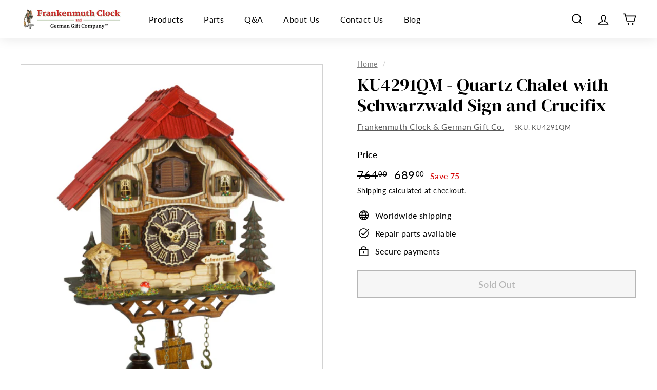

--- FILE ---
content_type: text/html; charset=utf-8
request_url: https://frankenmuthclock.com/products/ku4291qm-quartz-chalet-with-schwarzwald-sign-and-crucifix
body_size: 59840
content:
<!doctype html>
<html class="no-js" lang="en" dir="ltr">
<head>
  <meta name="google-site-verification" content="jJlixUldLLdBtJ96uKdXusy-B82JBQIpNkvxi-yrXfI" />
  <meta charset="utf-8">
  <meta http-equiv="X-UA-Compatible" content="IE=edge,chrome=1">
  <meta name="viewport" content="width=device-width,initial-scale=1">
  <meta name="theme-color" content="#000000">
  
  
  <link rel="canonical" href="https://frankenmuthclock.com/products/ku4291qm-quartz-chalet-with-schwarzwald-sign-and-crucifix" />
  
  <!--  <link rel="canonical" href="https://frankenmuthclock.com/products/ku4291qm-quartz-chalet-with-schwarzwald-sign-and-crucifix"> -->
  <!--  the page url is:   -->
  <link rel="preload" as="style" href="//frankenmuthclock.com/cdn/shop/t/22/assets/theme.css?v=71946237850435836361759343571">
  <link rel="preload" as="script" href="//frankenmuthclock.com/cdn/shop/t/22/assets/theme.min.js?v=16155855099866175591745345377">
  <link rel="preconnect" href="https://cdn.shopify.com">
  <link rel="preconnect" href="https://fonts.shopifycdn.com">
  <link rel="dns-prefetch" href="https://productreviews.shopifycdn.com">
  <link rel="dns-prefetch" href="https://ajax.googleapis.com">
  <link rel="dns-prefetch" href="https://maps.googleapis.com">
  <link rel="dns-prefetch" href="https://maps.gstatic.com">
  <link rel="preconnect" href="https://fonts.googleapis.com">
  <link rel="preconnect" href="https://fonts.gstatic.com" crossorigin>
  <link href="https://fonts.googleapis.com/css2?family=DM+Serif+Display:ital@0;1&display=swap" rel="stylesheet"><link rel="shortcut icon" href="//frankenmuthclock.com/cdn/shop/files/Frankenmuth-favicon_32x32.png?v=1629216279" type="image/png" /><title>KU4291QM - Quartz Chalet with Schwarzwald Sign and Crucifix
&ndash; Frankenmuth Clock &amp; German Gift Co.
</title>
<!-- <meta name="description" content="KU4291QM - Quartz Chalet with Schwarzwald Sign and Crucifix Plays 12 Melodies:Happy Wanderer, Edelweiss, Dr. Zhivago, Swan Lake, He was beautiful, Lorelei, Home sweet home, Sound of silence, Clementine, The Entertainer, Love theme of the movie, For Elise. Requires three c-cell batteries (Included with purchase). Measur"> -->
  <meta name="description" content="KU4291QM - Quartz Chalet with Schwarzwald Sign and Crucifix Plays 12 Melodies:Happy Wanderer, Edelweiss, Dr. Zhivago, Swan Lake, He was beautiful, Lorelei, Home sweet home, Sound of silence, Clementine, The Entertainer, Love theme of the movie, For Elise. Requires three c-cell batteries (Included with purchase). Measur " /><meta property="og:site_name" content="Frankenmuth Clock &amp; German Gift Co.">
  <meta property="og:url" content="https://frankenmuthclock.com/products/ku4291qm-quartz-chalet-with-schwarzwald-sign-and-crucifix">
  <meta property="og:title" content="KU4291QM - Quartz Chalet with Schwarzwald Sign and Crucifix">
  <meta property="og:type" content="product">
  <meta property="og:description" content="KU4291QM - Quartz Chalet with Schwarzwald Sign and Crucifix Plays 12 Melodies:Happy Wanderer, Edelweiss, Dr. Zhivago, Swan Lake, He was beautiful, Lorelei, Home sweet home, Sound of silence, Clementine, The Entertainer, Love theme of the movie, For Elise. Requires three c-cell batteries (Included with purchase). Measur"><meta property="og:image" content="http://frankenmuthclock.com/cdn/shop/products/ScreenShot2022-08-06at3.05.08PM.png?v=1659812811">
    <meta property="og:image:secure_url" content="https://frankenmuthclock.com/cdn/shop/products/ScreenShot2022-08-06at3.05.08PM.png?v=1659812811">
    <meta property="og:image:width" content="441">
    <meta property="og:image:height" content="788"><meta name="twitter:site" content="@">
  <meta name="twitter:card" content="summary_large_image">
  <meta name="twitter:title" content="KU4291QM - Quartz Chalet with Schwarzwald Sign and Crucifix">
  <meta name="twitter:description" content="KU4291QM - Quartz Chalet with Schwarzwald Sign and Crucifix Plays 12 Melodies:Happy Wanderer, Edelweiss, Dr. Zhivago, Swan Lake, He was beautiful, Lorelei, Home sweet home, Sound of silence, Clementine, The Entertainer, Love theme of the movie, For Elise. Requires three c-cell batteries (Included with purchase). Measur">
<style data-shopify>@font-face {
  font-family: "Shippori Mincho";
  font-weight: 800;
  font-style: normal;
  font-display: swap;
  src: url("//frankenmuthclock.com/cdn/fonts/shippori_mincho/shipporimincho_n8.54f55fe969c10536f9cfd0007c2495a2af1c097d.woff2") format("woff2"),
       url("//frankenmuthclock.com/cdn/fonts/shippori_mincho/shipporimincho_n8.3c7fde30b886e9e3c6f646700a243c34a6606d09.woff") format("woff");
}

  @font-face {
  font-family: Lato;
  font-weight: 400;
  font-style: normal;
  font-display: swap;
  src: url("//frankenmuthclock.com/cdn/fonts/lato/lato_n4.c3b93d431f0091c8be23185e15c9d1fee1e971c5.woff2") format("woff2"),
       url("//frankenmuthclock.com/cdn/fonts/lato/lato_n4.d5c00c781efb195594fd2fd4ad04f7882949e327.woff") format("woff");
}


  @font-face {
  font-family: Lato;
  font-weight: 600;
  font-style: normal;
  font-display: swap;
  src: url("//frankenmuthclock.com/cdn/fonts/lato/lato_n6.38d0e3b23b74a60f769c51d1df73fac96c580d59.woff2") format("woff2"),
       url("//frankenmuthclock.com/cdn/fonts/lato/lato_n6.3365366161bdcc36a3f97cfbb23954d8c4bf4079.woff") format("woff");
}

  @font-face {
  font-family: Lato;
  font-weight: 400;
  font-style: italic;
  font-display: swap;
  src: url("//frankenmuthclock.com/cdn/fonts/lato/lato_i4.09c847adc47c2fefc3368f2e241a3712168bc4b6.woff2") format("woff2"),
       url("//frankenmuthclock.com/cdn/fonts/lato/lato_i4.3c7d9eb6c1b0a2bf62d892c3ee4582b016d0f30c.woff") format("woff");
}

  @font-face {
  font-family: Lato;
  font-weight: 600;
  font-style: italic;
  font-display: swap;
  src: url("//frankenmuthclock.com/cdn/fonts/lato/lato_i6.ab357ee5069e0603c2899b31e2b8ae84c4a42a48.woff2") format("woff2"),
       url("//frankenmuthclock.com/cdn/fonts/lato/lato_i6.3164fed79d7d987c1390528781c7c2f59ac7a746.woff") format("woff");
}

</style><link href="//frankenmuthclock.com/cdn/shop/t/22/assets/theme.css?v=71946237850435836361759343571" rel="stylesheet" type="text/css" media="all" />
<style data-shopify>:root {
    --typeHeaderPrimary: "Shippori Mincho";
    --typeHeaderFallback: serif;
    --typeHeaderSize: 36px;
    --typeHeaderWeight: 800;
    --typeHeaderLineHeight: 1.2;
    --typeHeaderSpacing: 0.0em;

    --typeBasePrimary:Lato;
    --typeBaseFallback:sans-serif;
    --typeBaseSize: 16px;
    --typeBaseWeight: 400;
    --typeBaseSpacing: 0.025em;
    --typeBaseLineHeight: 1.5;

    --colorSmallImageBg: #ffffff;
    --colorSmallImageBgDark: #f7f7f7;
    --colorLargeImageBg: #f8f8f8;
    --colorLargeImageBgLight: #ffffff;

    --iconWeight: 4px;
    --iconLinecaps: miter;

    
      --buttonRadius: 0px;
      --btnPadding: 11px 20px;
    

    
      --roundness: 0px;
    

    
      --gridThickness: 0px;
    

    --productTileMargin: 6%;
    --collectionTileMargin: 17%;

    --swatchSize: 40px;
  }

  @media screen and (max-width: 768px) {
    :root {
      --typeBaseSize: 14px;

      
        --roundness: 0px;
        --btnPadding: 9px 17px;
      
    }
  }</style><script>
    document.documentElement.className = document.documentElement.className.replace('no-js', 'js');

    window.theme = window.theme || {};
    theme.routes = {
      home: "/",
      collections: "/collections",
      cart: "/cart.js",
      cartPage: "/cart",
      cartAdd: "/cart/add.js",
      cartChange: "/cart/change.js",
      search: "/search"
    };
    theme.strings = {
      soldOut: "Sold Out",
      unavailable: "Unavailable",
      inStockLabel: "In stock",
      stockLabel: "Only [count] items in stock",
      willNotShipUntil: "Will not ship until [date]",
      willBeInStockAfter: "Will be in stock after [date]",
      waitingForStock: "Inventory on the way",
      savePrice: "Save [saved_amount]",
      cartEmpty: "Your cart is currently empty.",
      cartTermsConfirmation: "You must agree with the terms and conditions of sales to check out",
      searchCollections: "Collections:",
      searchPages: "Pages:",
      searchArticles: "Articles:"
    };
    theme.settings = {
      dynamicVariantsEnable: true,
      dynamicVariantType: "button",
      cartType: "dropdown",
      isCustomerTemplate: false,
      moneyFormat: "{{amount}}",
      saveType: "dollar",
      recentlyViewedEnabled: false,
      productImageSize: "square",
      productImageCover: false,
      predictiveSearch: true,
      predictiveSearchType: "product",
      inventoryThreshold: 10,
      superScriptSetting: true,
      superScriptPrice: true,
      quickView: true,
      quickAdd: true,
      themeName: 'Expanse',
      themeVersion: "1.0.5"
    };
  </script>

  <script>window.performance && window.performance.mark && window.performance.mark('shopify.content_for_header.start');</script><meta name="google-site-verification" content="2vDaViyb5FqjG_LeLSLCnY0cm-3xBs5N682eMgxPPF4">
<meta name="facebook-domain-verification" content="ubsv7xo6xqo3i0kauxjnm9n0nsgny2">
<meta id="shopify-digital-wallet" name="shopify-digital-wallet" content="/6591203/digital_wallets/dialog">
<meta name="shopify-checkout-api-token" content="7a1a4ac6d2ca23171fb95f4d75b0c5c7">
<meta id="in-context-paypal-metadata" data-shop-id="6591203" data-venmo-supported="false" data-environment="production" data-locale="en_US" data-paypal-v4="true" data-currency="USD">
<link rel="alternate" type="application/json+oembed" href="https://frankenmuthclock.com/products/ku4291qm-quartz-chalet-with-schwarzwald-sign-and-crucifix.oembed">
<script async="async" src="/checkouts/internal/preloads.js?locale=en-US"></script>
<link rel="preconnect" href="https://shop.app" crossorigin="anonymous">
<script async="async" src="https://shop.app/checkouts/internal/preloads.js?locale=en-US&shop_id=6591203" crossorigin="anonymous"></script>
<script id="apple-pay-shop-capabilities" type="application/json">{"shopId":6591203,"countryCode":"US","currencyCode":"USD","merchantCapabilities":["supports3DS"],"merchantId":"gid:\/\/shopify\/Shop\/6591203","merchantName":"Frankenmuth Clock \u0026 German Gift Co.","requiredBillingContactFields":["postalAddress","email","phone"],"requiredShippingContactFields":["postalAddress","email","phone"],"shippingType":"shipping","supportedNetworks":["visa","masterCard","amex","discover","elo","jcb"],"total":{"type":"pending","label":"Frankenmuth Clock \u0026 German Gift Co.","amount":"1.00"},"shopifyPaymentsEnabled":true,"supportsSubscriptions":true}</script>
<script id="shopify-features" type="application/json">{"accessToken":"7a1a4ac6d2ca23171fb95f4d75b0c5c7","betas":["rich-media-storefront-analytics"],"domain":"frankenmuthclock.com","predictiveSearch":true,"shopId":6591203,"locale":"en"}</script>
<script>var Shopify = Shopify || {};
Shopify.shop = "bavarian-clock-haus.myshopify.com";
Shopify.locale = "en";
Shopify.currency = {"active":"USD","rate":"1.0"};
Shopify.country = "US";
Shopify.theme = {"name":"Expanse - April '25 SEO Update","id":175914320159,"schema_name":"Expanse","schema_version":"1.0.5","theme_store_id":902,"role":"main"};
Shopify.theme.handle = "null";
Shopify.theme.style = {"id":null,"handle":null};
Shopify.cdnHost = "frankenmuthclock.com/cdn";
Shopify.routes = Shopify.routes || {};
Shopify.routes.root = "/";</script>
<script type="module">!function(o){(o.Shopify=o.Shopify||{}).modules=!0}(window);</script>
<script>!function(o){function n(){var o=[];function n(){o.push(Array.prototype.slice.apply(arguments))}return n.q=o,n}var t=o.Shopify=o.Shopify||{};t.loadFeatures=n(),t.autoloadFeatures=n()}(window);</script>
<script>
  window.ShopifyPay = window.ShopifyPay || {};
  window.ShopifyPay.apiHost = "shop.app\/pay";
  window.ShopifyPay.redirectState = null;
</script>
<script id="shop-js-analytics" type="application/json">{"pageType":"product"}</script>
<script defer="defer" async type="module" src="//frankenmuthclock.com/cdn/shopifycloud/shop-js/modules/v2/client.init-shop-cart-sync_BT-GjEfc.en.esm.js"></script>
<script defer="defer" async type="module" src="//frankenmuthclock.com/cdn/shopifycloud/shop-js/modules/v2/chunk.common_D58fp_Oc.esm.js"></script>
<script defer="defer" async type="module" src="//frankenmuthclock.com/cdn/shopifycloud/shop-js/modules/v2/chunk.modal_xMitdFEc.esm.js"></script>
<script type="module">
  await import("//frankenmuthclock.com/cdn/shopifycloud/shop-js/modules/v2/client.init-shop-cart-sync_BT-GjEfc.en.esm.js");
await import("//frankenmuthclock.com/cdn/shopifycloud/shop-js/modules/v2/chunk.common_D58fp_Oc.esm.js");
await import("//frankenmuthclock.com/cdn/shopifycloud/shop-js/modules/v2/chunk.modal_xMitdFEc.esm.js");

  window.Shopify.SignInWithShop?.initShopCartSync?.({"fedCMEnabled":true,"windoidEnabled":true});

</script>
<script defer="defer" async type="module" src="//frankenmuthclock.com/cdn/shopifycloud/shop-js/modules/v2/client.payment-terms_Ci9AEqFq.en.esm.js"></script>
<script defer="defer" async type="module" src="//frankenmuthclock.com/cdn/shopifycloud/shop-js/modules/v2/chunk.common_D58fp_Oc.esm.js"></script>
<script defer="defer" async type="module" src="//frankenmuthclock.com/cdn/shopifycloud/shop-js/modules/v2/chunk.modal_xMitdFEc.esm.js"></script>
<script type="module">
  await import("//frankenmuthclock.com/cdn/shopifycloud/shop-js/modules/v2/client.payment-terms_Ci9AEqFq.en.esm.js");
await import("//frankenmuthclock.com/cdn/shopifycloud/shop-js/modules/v2/chunk.common_D58fp_Oc.esm.js");
await import("//frankenmuthclock.com/cdn/shopifycloud/shop-js/modules/v2/chunk.modal_xMitdFEc.esm.js");

  
</script>
<script>
  window.Shopify = window.Shopify || {};
  if (!window.Shopify.featureAssets) window.Shopify.featureAssets = {};
  window.Shopify.featureAssets['shop-js'] = {"shop-cart-sync":["modules/v2/client.shop-cart-sync_DZOKe7Ll.en.esm.js","modules/v2/chunk.common_D58fp_Oc.esm.js","modules/v2/chunk.modal_xMitdFEc.esm.js"],"init-fed-cm":["modules/v2/client.init-fed-cm_B6oLuCjv.en.esm.js","modules/v2/chunk.common_D58fp_Oc.esm.js","modules/v2/chunk.modal_xMitdFEc.esm.js"],"shop-cash-offers":["modules/v2/client.shop-cash-offers_D2sdYoxE.en.esm.js","modules/v2/chunk.common_D58fp_Oc.esm.js","modules/v2/chunk.modal_xMitdFEc.esm.js"],"shop-login-button":["modules/v2/client.shop-login-button_QeVjl5Y3.en.esm.js","modules/v2/chunk.common_D58fp_Oc.esm.js","modules/v2/chunk.modal_xMitdFEc.esm.js"],"pay-button":["modules/v2/client.pay-button_DXTOsIq6.en.esm.js","modules/v2/chunk.common_D58fp_Oc.esm.js","modules/v2/chunk.modal_xMitdFEc.esm.js"],"shop-button":["modules/v2/client.shop-button_DQZHx9pm.en.esm.js","modules/v2/chunk.common_D58fp_Oc.esm.js","modules/v2/chunk.modal_xMitdFEc.esm.js"],"avatar":["modules/v2/client.avatar_BTnouDA3.en.esm.js"],"init-windoid":["modules/v2/client.init-windoid_CR1B-cfM.en.esm.js","modules/v2/chunk.common_D58fp_Oc.esm.js","modules/v2/chunk.modal_xMitdFEc.esm.js"],"init-shop-for-new-customer-accounts":["modules/v2/client.init-shop-for-new-customer-accounts_C_vY_xzh.en.esm.js","modules/v2/client.shop-login-button_QeVjl5Y3.en.esm.js","modules/v2/chunk.common_D58fp_Oc.esm.js","modules/v2/chunk.modal_xMitdFEc.esm.js"],"init-shop-email-lookup-coordinator":["modules/v2/client.init-shop-email-lookup-coordinator_BI7n9ZSv.en.esm.js","modules/v2/chunk.common_D58fp_Oc.esm.js","modules/v2/chunk.modal_xMitdFEc.esm.js"],"init-shop-cart-sync":["modules/v2/client.init-shop-cart-sync_BT-GjEfc.en.esm.js","modules/v2/chunk.common_D58fp_Oc.esm.js","modules/v2/chunk.modal_xMitdFEc.esm.js"],"shop-toast-manager":["modules/v2/client.shop-toast-manager_DiYdP3xc.en.esm.js","modules/v2/chunk.common_D58fp_Oc.esm.js","modules/v2/chunk.modal_xMitdFEc.esm.js"],"init-customer-accounts":["modules/v2/client.init-customer-accounts_D9ZNqS-Q.en.esm.js","modules/v2/client.shop-login-button_QeVjl5Y3.en.esm.js","modules/v2/chunk.common_D58fp_Oc.esm.js","modules/v2/chunk.modal_xMitdFEc.esm.js"],"init-customer-accounts-sign-up":["modules/v2/client.init-customer-accounts-sign-up_iGw4briv.en.esm.js","modules/v2/client.shop-login-button_QeVjl5Y3.en.esm.js","modules/v2/chunk.common_D58fp_Oc.esm.js","modules/v2/chunk.modal_xMitdFEc.esm.js"],"shop-follow-button":["modules/v2/client.shop-follow-button_CqMgW2wH.en.esm.js","modules/v2/chunk.common_D58fp_Oc.esm.js","modules/v2/chunk.modal_xMitdFEc.esm.js"],"checkout-modal":["modules/v2/client.checkout-modal_xHeaAweL.en.esm.js","modules/v2/chunk.common_D58fp_Oc.esm.js","modules/v2/chunk.modal_xMitdFEc.esm.js"],"shop-login":["modules/v2/client.shop-login_D91U-Q7h.en.esm.js","modules/v2/chunk.common_D58fp_Oc.esm.js","modules/v2/chunk.modal_xMitdFEc.esm.js"],"lead-capture":["modules/v2/client.lead-capture_BJmE1dJe.en.esm.js","modules/v2/chunk.common_D58fp_Oc.esm.js","modules/v2/chunk.modal_xMitdFEc.esm.js"],"payment-terms":["modules/v2/client.payment-terms_Ci9AEqFq.en.esm.js","modules/v2/chunk.common_D58fp_Oc.esm.js","modules/v2/chunk.modal_xMitdFEc.esm.js"]};
</script>
<script>(function() {
  var isLoaded = false;
  function asyncLoad() {
    if (isLoaded) return;
    isLoaded = true;
    var urls = ["https:\/\/d23dclunsivw3h.cloudfront.net\/redirect-app.js?shop=bavarian-clock-haus.myshopify.com","https:\/\/chimpstatic.com\/mcjs-connected\/js\/users\/fbd2b3aef3c942eeb5a81236b\/577721530fb5b347a880c9a22.js?shop=bavarian-clock-haus.myshopify.com","https:\/\/cdn.cldmapps.com\/night-mode-app\/nm-main.js?shop=bavarian-clock-haus.myshopify.com","https:\/\/cdn.s3.pop-convert.com\/pcjs.production.min.js?unique_id=bavarian-clock-haus.myshopify.com\u0026shop=bavarian-clock-haus.myshopify.com","https:\/\/script.pop-convert.com\/new-micro\/production.pc.min.js?unique_id=bavarian-clock-haus.myshopify.com\u0026shop=bavarian-clock-haus.myshopify.com"];
    for (var i = 0; i < urls.length; i++) {
      var s = document.createElement('script');
      s.type = 'text/javascript';
      s.async = true;
      s.src = urls[i];
      var x = document.getElementsByTagName('script')[0];
      x.parentNode.insertBefore(s, x);
    }
  };
  if(window.attachEvent) {
    window.attachEvent('onload', asyncLoad);
  } else {
    window.addEventListener('load', asyncLoad, false);
  }
})();</script>
<script id="__st">var __st={"a":6591203,"offset":-18000,"reqid":"f1654f32-adc8-4204-a2f7-4593f0578b0d-1769059950","pageurl":"frankenmuthclock.com\/products\/ku4291qm-quartz-chalet-with-schwarzwald-sign-and-crucifix","u":"6f71ccf30a09","p":"product","rtyp":"product","rid":6790653739094};</script>
<script>window.ShopifyPaypalV4VisibilityTracking = true;</script>
<script id="captcha-bootstrap">!function(){'use strict';const t='contact',e='account',n='new_comment',o=[[t,t],['blogs',n],['comments',n],[t,'customer']],c=[[e,'customer_login'],[e,'guest_login'],[e,'recover_customer_password'],[e,'create_customer']],r=t=>t.map((([t,e])=>`form[action*='/${t}']:not([data-nocaptcha='true']) input[name='form_type'][value='${e}']`)).join(','),a=t=>()=>t?[...document.querySelectorAll(t)].map((t=>t.form)):[];function s(){const t=[...o],e=r(t);return a(e)}const i='password',u='form_key',d=['recaptcha-v3-token','g-recaptcha-response','h-captcha-response',i],f=()=>{try{return window.sessionStorage}catch{return}},m='__shopify_v',_=t=>t.elements[u];function p(t,e,n=!1){try{const o=window.sessionStorage,c=JSON.parse(o.getItem(e)),{data:r}=function(t){const{data:e,action:n}=t;return t[m]||n?{data:e,action:n}:{data:t,action:n}}(c);for(const[e,n]of Object.entries(r))t.elements[e]&&(t.elements[e].value=n);n&&o.removeItem(e)}catch(o){console.error('form repopulation failed',{error:o})}}const l='form_type',E='cptcha';function T(t){t.dataset[E]=!0}const w=window,h=w.document,L='Shopify',v='ce_forms',y='captcha';let A=!1;((t,e)=>{const n=(g='f06e6c50-85a8-45c8-87d0-21a2b65856fe',I='https://cdn.shopify.com/shopifycloud/storefront-forms-hcaptcha/ce_storefront_forms_captcha_hcaptcha.v1.5.2.iife.js',D={infoText:'Protected by hCaptcha',privacyText:'Privacy',termsText:'Terms'},(t,e,n)=>{const o=w[L][v],c=o.bindForm;if(c)return c(t,g,e,D).then(n);var r;o.q.push([[t,g,e,D],n]),r=I,A||(h.body.append(Object.assign(h.createElement('script'),{id:'captcha-provider',async:!0,src:r})),A=!0)});var g,I,D;w[L]=w[L]||{},w[L][v]=w[L][v]||{},w[L][v].q=[],w[L][y]=w[L][y]||{},w[L][y].protect=function(t,e){n(t,void 0,e),T(t)},Object.freeze(w[L][y]),function(t,e,n,w,h,L){const[v,y,A,g]=function(t,e,n){const i=e?o:[],u=t?c:[],d=[...i,...u],f=r(d),m=r(i),_=r(d.filter((([t,e])=>n.includes(e))));return[a(f),a(m),a(_),s()]}(w,h,L),I=t=>{const e=t.target;return e instanceof HTMLFormElement?e:e&&e.form},D=t=>v().includes(t);t.addEventListener('submit',(t=>{const e=I(t);if(!e)return;const n=D(e)&&!e.dataset.hcaptchaBound&&!e.dataset.recaptchaBound,o=_(e),c=g().includes(e)&&(!o||!o.value);(n||c)&&t.preventDefault(),c&&!n&&(function(t){try{if(!f())return;!function(t){const e=f();if(!e)return;const n=_(t);if(!n)return;const o=n.value;o&&e.removeItem(o)}(t);const e=Array.from(Array(32),(()=>Math.random().toString(36)[2])).join('');!function(t,e){_(t)||t.append(Object.assign(document.createElement('input'),{type:'hidden',name:u})),t.elements[u].value=e}(t,e),function(t,e){const n=f();if(!n)return;const o=[...t.querySelectorAll(`input[type='${i}']`)].map((({name:t})=>t)),c=[...d,...o],r={};for(const[a,s]of new FormData(t).entries())c.includes(a)||(r[a]=s);n.setItem(e,JSON.stringify({[m]:1,action:t.action,data:r}))}(t,e)}catch(e){console.error('failed to persist form',e)}}(e),e.submit())}));const S=(t,e)=>{t&&!t.dataset[E]&&(n(t,e.some((e=>e===t))),T(t))};for(const o of['focusin','change'])t.addEventListener(o,(t=>{const e=I(t);D(e)&&S(e,y())}));const B=e.get('form_key'),M=e.get(l),P=B&&M;t.addEventListener('DOMContentLoaded',(()=>{const t=y();if(P)for(const e of t)e.elements[l].value===M&&p(e,B);[...new Set([...A(),...v().filter((t=>'true'===t.dataset.shopifyCaptcha))])].forEach((e=>S(e,t)))}))}(h,new URLSearchParams(w.location.search),n,t,e,['guest_login'])})(!0,!0)}();</script>
<script integrity="sha256-4kQ18oKyAcykRKYeNunJcIwy7WH5gtpwJnB7kiuLZ1E=" data-source-attribution="shopify.loadfeatures" defer="defer" src="//frankenmuthclock.com/cdn/shopifycloud/storefront/assets/storefront/load_feature-a0a9edcb.js" crossorigin="anonymous"></script>
<script crossorigin="anonymous" defer="defer" src="//frankenmuthclock.com/cdn/shopifycloud/storefront/assets/shopify_pay/storefront-65b4c6d7.js?v=20250812"></script>
<script data-source-attribution="shopify.dynamic_checkout.dynamic.init">var Shopify=Shopify||{};Shopify.PaymentButton=Shopify.PaymentButton||{isStorefrontPortableWallets:!0,init:function(){window.Shopify.PaymentButton.init=function(){};var t=document.createElement("script");t.src="https://frankenmuthclock.com/cdn/shopifycloud/portable-wallets/latest/portable-wallets.en.js",t.type="module",document.head.appendChild(t)}};
</script>
<script data-source-attribution="shopify.dynamic_checkout.buyer_consent">
  function portableWalletsHideBuyerConsent(e){var t=document.getElementById("shopify-buyer-consent"),n=document.getElementById("shopify-subscription-policy-button");t&&n&&(t.classList.add("hidden"),t.setAttribute("aria-hidden","true"),n.removeEventListener("click",e))}function portableWalletsShowBuyerConsent(e){var t=document.getElementById("shopify-buyer-consent"),n=document.getElementById("shopify-subscription-policy-button");t&&n&&(t.classList.remove("hidden"),t.removeAttribute("aria-hidden"),n.addEventListener("click",e))}window.Shopify?.PaymentButton&&(window.Shopify.PaymentButton.hideBuyerConsent=portableWalletsHideBuyerConsent,window.Shopify.PaymentButton.showBuyerConsent=portableWalletsShowBuyerConsent);
</script>
<script>
  function portableWalletsCleanup(e){e&&e.src&&console.error("Failed to load portable wallets script "+e.src);var t=document.querySelectorAll("shopify-accelerated-checkout .shopify-payment-button__skeleton, shopify-accelerated-checkout-cart .wallet-cart-button__skeleton"),e=document.getElementById("shopify-buyer-consent");for(let e=0;e<t.length;e++)t[e].remove();e&&e.remove()}function portableWalletsNotLoadedAsModule(e){e instanceof ErrorEvent&&"string"==typeof e.message&&e.message.includes("import.meta")&&"string"==typeof e.filename&&e.filename.includes("portable-wallets")&&(window.removeEventListener("error",portableWalletsNotLoadedAsModule),window.Shopify.PaymentButton.failedToLoad=e,"loading"===document.readyState?document.addEventListener("DOMContentLoaded",window.Shopify.PaymentButton.init):window.Shopify.PaymentButton.init())}window.addEventListener("error",portableWalletsNotLoadedAsModule);
</script>

<script type="module" src="https://frankenmuthclock.com/cdn/shopifycloud/portable-wallets/latest/portable-wallets.en.js" onError="portableWalletsCleanup(this)" crossorigin="anonymous"></script>
<script nomodule>
  document.addEventListener("DOMContentLoaded", portableWalletsCleanup);
</script>

<link id="shopify-accelerated-checkout-styles" rel="stylesheet" media="screen" href="https://frankenmuthclock.com/cdn/shopifycloud/portable-wallets/latest/accelerated-checkout-backwards-compat.css" crossorigin="anonymous">
<style id="shopify-accelerated-checkout-cart">
        #shopify-buyer-consent {
  margin-top: 1em;
  display: inline-block;
  width: 100%;
}

#shopify-buyer-consent.hidden {
  display: none;
}

#shopify-subscription-policy-button {
  background: none;
  border: none;
  padding: 0;
  text-decoration: underline;
  font-size: inherit;
  cursor: pointer;
}

#shopify-subscription-policy-button::before {
  box-shadow: none;
}

      </style>

<script>window.performance && window.performance.mark && window.performance.mark('shopify.content_for_header.end');</script>

  <script src="//frankenmuthclock.com/cdn/shop/t/22/assets/vendor-scripts-v0.js" defer="defer"></script>
  <script src="//frankenmuthclock.com/cdn/shop/t/22/assets/theme.min.js?v=16155855099866175591745345377" defer="defer"></script><!-- Global site tag (gtag.js) - Google Ads: 1070912949 -->
  <script async src="https://www.googletagmanager.com/gtag/js?id=AW-1070912949"></script>
  <script>
    window.dataLayer = window.dataLayer || [];
    function gtag(){dataLayer.push(arguments);}
    gtag('js', new Date());

    gtag('config', 'AW-1070912949');
  </script>
  <!-- Event snippet for Sales conversion page -->
  <script>
    gtag('event', 'conversion', {
        'send_to': 'AW-1070912949/3XDkCO2Oj2gQtavT_gM',
        'value': ,
        'currency': 'USD',
        'transaction_id': ''
    });
  </script>


  <!-- Google Tag Manager -->
  <script>(function(w,d,s,l,i){w[l]=w[l]||[];w[l].push({'gtm.start':
  new Date().getTime(),event:'gtm.js'});var f=d.getElementsByTagName(s)[0],
  j=d.createElement(s),dl=l!='dataLayer'?'&l='+l:'';j.async=true;j.src=
  'https://www.googletagmanager.com/gtm.js?id='+i+dl;f.parentNode.insertBefore(j,f);
  })(window,document,'script','dataLayer','GTM-N7XJ3W');</script>
  <!-- End Google Tag Manager -->  
<script src="https://cdn.shopify.com/extensions/019be3fb-70a1-7565-8409-0029e6d6306c/preorderfrontend-176/assets/globo.preorder.min.js" type="text/javascript" defer="defer"></script>
<link href="https://monorail-edge.shopifysvc.com" rel="dns-prefetch">
<script>(function(){if ("sendBeacon" in navigator && "performance" in window) {try {var session_token_from_headers = performance.getEntriesByType('navigation')[0].serverTiming.find(x => x.name == '_s').description;} catch {var session_token_from_headers = undefined;}var session_cookie_matches = document.cookie.match(/_shopify_s=([^;]*)/);var session_token_from_cookie = session_cookie_matches && session_cookie_matches.length === 2 ? session_cookie_matches[1] : "";var session_token = session_token_from_headers || session_token_from_cookie || "";function handle_abandonment_event(e) {var entries = performance.getEntries().filter(function(entry) {return /monorail-edge.shopifysvc.com/.test(entry.name);});if (!window.abandonment_tracked && entries.length === 0) {window.abandonment_tracked = true;var currentMs = Date.now();var navigation_start = performance.timing.navigationStart;var payload = {shop_id: 6591203,url: window.location.href,navigation_start,duration: currentMs - navigation_start,session_token,page_type: "product"};window.navigator.sendBeacon("https://monorail-edge.shopifysvc.com/v1/produce", JSON.stringify({schema_id: "online_store_buyer_site_abandonment/1.1",payload: payload,metadata: {event_created_at_ms: currentMs,event_sent_at_ms: currentMs}}));}}window.addEventListener('pagehide', handle_abandonment_event);}}());</script>
<script id="web-pixels-manager-setup">(function e(e,d,r,n,o){if(void 0===o&&(o={}),!Boolean(null===(a=null===(i=window.Shopify)||void 0===i?void 0:i.analytics)||void 0===a?void 0:a.replayQueue)){var i,a;window.Shopify=window.Shopify||{};var t=window.Shopify;t.analytics=t.analytics||{};var s=t.analytics;s.replayQueue=[],s.publish=function(e,d,r){return s.replayQueue.push([e,d,r]),!0};try{self.performance.mark("wpm:start")}catch(e){}var l=function(){var e={modern:/Edge?\/(1{2}[4-9]|1[2-9]\d|[2-9]\d{2}|\d{4,})\.\d+(\.\d+|)|Firefox\/(1{2}[4-9]|1[2-9]\d|[2-9]\d{2}|\d{4,})\.\d+(\.\d+|)|Chrom(ium|e)\/(9{2}|\d{3,})\.\d+(\.\d+|)|(Maci|X1{2}).+ Version\/(15\.\d+|(1[6-9]|[2-9]\d|\d{3,})\.\d+)([,.]\d+|)( \(\w+\)|)( Mobile\/\w+|) Safari\/|Chrome.+OPR\/(9{2}|\d{3,})\.\d+\.\d+|(CPU[ +]OS|iPhone[ +]OS|CPU[ +]iPhone|CPU IPhone OS|CPU iPad OS)[ +]+(15[._]\d+|(1[6-9]|[2-9]\d|\d{3,})[._]\d+)([._]\d+|)|Android:?[ /-](13[3-9]|1[4-9]\d|[2-9]\d{2}|\d{4,})(\.\d+|)(\.\d+|)|Android.+Firefox\/(13[5-9]|1[4-9]\d|[2-9]\d{2}|\d{4,})\.\d+(\.\d+|)|Android.+Chrom(ium|e)\/(13[3-9]|1[4-9]\d|[2-9]\d{2}|\d{4,})\.\d+(\.\d+|)|SamsungBrowser\/([2-9]\d|\d{3,})\.\d+/,legacy:/Edge?\/(1[6-9]|[2-9]\d|\d{3,})\.\d+(\.\d+|)|Firefox\/(5[4-9]|[6-9]\d|\d{3,})\.\d+(\.\d+|)|Chrom(ium|e)\/(5[1-9]|[6-9]\d|\d{3,})\.\d+(\.\d+|)([\d.]+$|.*Safari\/(?![\d.]+ Edge\/[\d.]+$))|(Maci|X1{2}).+ Version\/(10\.\d+|(1[1-9]|[2-9]\d|\d{3,})\.\d+)([,.]\d+|)( \(\w+\)|)( Mobile\/\w+|) Safari\/|Chrome.+OPR\/(3[89]|[4-9]\d|\d{3,})\.\d+\.\d+|(CPU[ +]OS|iPhone[ +]OS|CPU[ +]iPhone|CPU IPhone OS|CPU iPad OS)[ +]+(10[._]\d+|(1[1-9]|[2-9]\d|\d{3,})[._]\d+)([._]\d+|)|Android:?[ /-](13[3-9]|1[4-9]\d|[2-9]\d{2}|\d{4,})(\.\d+|)(\.\d+|)|Mobile Safari.+OPR\/([89]\d|\d{3,})\.\d+\.\d+|Android.+Firefox\/(13[5-9]|1[4-9]\d|[2-9]\d{2}|\d{4,})\.\d+(\.\d+|)|Android.+Chrom(ium|e)\/(13[3-9]|1[4-9]\d|[2-9]\d{2}|\d{4,})\.\d+(\.\d+|)|Android.+(UC? ?Browser|UCWEB|U3)[ /]?(15\.([5-9]|\d{2,})|(1[6-9]|[2-9]\d|\d{3,})\.\d+)\.\d+|SamsungBrowser\/(5\.\d+|([6-9]|\d{2,})\.\d+)|Android.+MQ{2}Browser\/(14(\.(9|\d{2,})|)|(1[5-9]|[2-9]\d|\d{3,})(\.\d+|))(\.\d+|)|K[Aa][Ii]OS\/(3\.\d+|([4-9]|\d{2,})\.\d+)(\.\d+|)/},d=e.modern,r=e.legacy,n=navigator.userAgent;return n.match(d)?"modern":n.match(r)?"legacy":"unknown"}(),u="modern"===l?"modern":"legacy",c=(null!=n?n:{modern:"",legacy:""})[u],f=function(e){return[e.baseUrl,"/wpm","/b",e.hashVersion,"modern"===e.buildTarget?"m":"l",".js"].join("")}({baseUrl:d,hashVersion:r,buildTarget:u}),m=function(e){var d=e.version,r=e.bundleTarget,n=e.surface,o=e.pageUrl,i=e.monorailEndpoint;return{emit:function(e){var a=e.status,t=e.errorMsg,s=(new Date).getTime(),l=JSON.stringify({metadata:{event_sent_at_ms:s},events:[{schema_id:"web_pixels_manager_load/3.1",payload:{version:d,bundle_target:r,page_url:o,status:a,surface:n,error_msg:t},metadata:{event_created_at_ms:s}}]});if(!i)return console&&console.warn&&console.warn("[Web Pixels Manager] No Monorail endpoint provided, skipping logging."),!1;try{return self.navigator.sendBeacon.bind(self.navigator)(i,l)}catch(e){}var u=new XMLHttpRequest;try{return u.open("POST",i,!0),u.setRequestHeader("Content-Type","text/plain"),u.send(l),!0}catch(e){return console&&console.warn&&console.warn("[Web Pixels Manager] Got an unhandled error while logging to Monorail."),!1}}}}({version:r,bundleTarget:l,surface:e.surface,pageUrl:self.location.href,monorailEndpoint:e.monorailEndpoint});try{o.browserTarget=l,function(e){var d=e.src,r=e.async,n=void 0===r||r,o=e.onload,i=e.onerror,a=e.sri,t=e.scriptDataAttributes,s=void 0===t?{}:t,l=document.createElement("script"),u=document.querySelector("head"),c=document.querySelector("body");if(l.async=n,l.src=d,a&&(l.integrity=a,l.crossOrigin="anonymous"),s)for(var f in s)if(Object.prototype.hasOwnProperty.call(s,f))try{l.dataset[f]=s[f]}catch(e){}if(o&&l.addEventListener("load",o),i&&l.addEventListener("error",i),u)u.appendChild(l);else{if(!c)throw new Error("Did not find a head or body element to append the script");c.appendChild(l)}}({src:f,async:!0,onload:function(){if(!function(){var e,d;return Boolean(null===(d=null===(e=window.Shopify)||void 0===e?void 0:e.analytics)||void 0===d?void 0:d.initialized)}()){var d=window.webPixelsManager.init(e)||void 0;if(d){var r=window.Shopify.analytics;r.replayQueue.forEach((function(e){var r=e[0],n=e[1],o=e[2];d.publishCustomEvent(r,n,o)})),r.replayQueue=[],r.publish=d.publishCustomEvent,r.visitor=d.visitor,r.initialized=!0}}},onerror:function(){return m.emit({status:"failed",errorMsg:"".concat(f," has failed to load")})},sri:function(e){var d=/^sha384-[A-Za-z0-9+/=]+$/;return"string"==typeof e&&d.test(e)}(c)?c:"",scriptDataAttributes:o}),m.emit({status:"loading"})}catch(e){m.emit({status:"failed",errorMsg:(null==e?void 0:e.message)||"Unknown error"})}}})({shopId: 6591203,storefrontBaseUrl: "https://frankenmuthclock.com",extensionsBaseUrl: "https://extensions.shopifycdn.com/cdn/shopifycloud/web-pixels-manager",monorailEndpoint: "https://monorail-edge.shopifysvc.com/unstable/produce_batch",surface: "storefront-renderer",enabledBetaFlags: ["2dca8a86"],webPixelsConfigList: [{"id":"717881631","configuration":"{\"config\":\"{\\\"pixel_id\\\":\\\"G-TFMPV5SWD6\\\",\\\"target_country\\\":\\\"US\\\",\\\"gtag_events\\\":[{\\\"type\\\":\\\"begin_checkout\\\",\\\"action_label\\\":\\\"G-TFMPV5SWD6\\\"},{\\\"type\\\":\\\"search\\\",\\\"action_label\\\":\\\"G-TFMPV5SWD6\\\"},{\\\"type\\\":\\\"view_item\\\",\\\"action_label\\\":[\\\"G-TFMPV5SWD6\\\",\\\"MC-KPRQ3MB4E2\\\"]},{\\\"type\\\":\\\"purchase\\\",\\\"action_label\\\":[\\\"G-TFMPV5SWD6\\\",\\\"MC-KPRQ3MB4E2\\\"]},{\\\"type\\\":\\\"page_view\\\",\\\"action_label\\\":[\\\"G-TFMPV5SWD6\\\",\\\"MC-KPRQ3MB4E2\\\"]},{\\\"type\\\":\\\"add_payment_info\\\",\\\"action_label\\\":\\\"G-TFMPV5SWD6\\\"},{\\\"type\\\":\\\"add_to_cart\\\",\\\"action_label\\\":\\\"G-TFMPV5SWD6\\\"}],\\\"enable_monitoring_mode\\\":false}\"}","eventPayloadVersion":"v1","runtimeContext":"OPEN","scriptVersion":"b2a88bafab3e21179ed38636efcd8a93","type":"APP","apiClientId":1780363,"privacyPurposes":[],"dataSharingAdjustments":{"protectedCustomerApprovalScopes":["read_customer_address","read_customer_email","read_customer_name","read_customer_personal_data","read_customer_phone"]}},{"id":"390037791","configuration":"{\"pixel_id\":\"595996308659043\",\"pixel_type\":\"facebook_pixel\",\"metaapp_system_user_token\":\"-\"}","eventPayloadVersion":"v1","runtimeContext":"OPEN","scriptVersion":"ca16bc87fe92b6042fbaa3acc2fbdaa6","type":"APP","apiClientId":2329312,"privacyPurposes":["ANALYTICS","MARKETING","SALE_OF_DATA"],"dataSharingAdjustments":{"protectedCustomerApprovalScopes":["read_customer_address","read_customer_email","read_customer_name","read_customer_personal_data","read_customer_phone"]}},{"id":"shopify-app-pixel","configuration":"{}","eventPayloadVersion":"v1","runtimeContext":"STRICT","scriptVersion":"0450","apiClientId":"shopify-pixel","type":"APP","privacyPurposes":["ANALYTICS","MARKETING"]},{"id":"shopify-custom-pixel","eventPayloadVersion":"v1","runtimeContext":"LAX","scriptVersion":"0450","apiClientId":"shopify-pixel","type":"CUSTOM","privacyPurposes":["ANALYTICS","MARKETING"]}],isMerchantRequest: false,initData: {"shop":{"name":"Frankenmuth Clock \u0026 German Gift Co.","paymentSettings":{"currencyCode":"USD"},"myshopifyDomain":"bavarian-clock-haus.myshopify.com","countryCode":"US","storefrontUrl":"https:\/\/frankenmuthclock.com"},"customer":null,"cart":null,"checkout":null,"productVariants":[{"price":{"amount":689.0,"currencyCode":"USD"},"product":{"title":"KU4291QM - Quartz Chalet with Schwarzwald Sign and Crucifix","vendor":"Frankenmuth Clock \u0026 German Gift Co.","id":"6790653739094","untranslatedTitle":"KU4291QM - Quartz Chalet with Schwarzwald Sign and Crucifix","url":"\/products\/ku4291qm-quartz-chalet-with-schwarzwald-sign-and-crucifix","type":"Wall Clocks"},"id":"39998097784918","image":{"src":"\/\/frankenmuthclock.com\/cdn\/shop\/products\/ScreenShot2022-08-06at3.05.08PM.png?v=1659812811"},"sku":"KU4291QM","title":"Default Title","untranslatedTitle":"Default Title"}],"purchasingCompany":null},},"https://frankenmuthclock.com/cdn","fcfee988w5aeb613cpc8e4bc33m6693e112",{"modern":"","legacy":""},{"shopId":"6591203","storefrontBaseUrl":"https:\/\/frankenmuthclock.com","extensionBaseUrl":"https:\/\/extensions.shopifycdn.com\/cdn\/shopifycloud\/web-pixels-manager","surface":"storefront-renderer","enabledBetaFlags":"[\"2dca8a86\"]","isMerchantRequest":"false","hashVersion":"fcfee988w5aeb613cpc8e4bc33m6693e112","publish":"custom","events":"[[\"page_viewed\",{}],[\"product_viewed\",{\"productVariant\":{\"price\":{\"amount\":689.0,\"currencyCode\":\"USD\"},\"product\":{\"title\":\"KU4291QM - Quartz Chalet with Schwarzwald Sign and Crucifix\",\"vendor\":\"Frankenmuth Clock \u0026 German Gift Co.\",\"id\":\"6790653739094\",\"untranslatedTitle\":\"KU4291QM - Quartz Chalet with Schwarzwald Sign and Crucifix\",\"url\":\"\/products\/ku4291qm-quartz-chalet-with-schwarzwald-sign-and-crucifix\",\"type\":\"Wall Clocks\"},\"id\":\"39998097784918\",\"image\":{\"src\":\"\/\/frankenmuthclock.com\/cdn\/shop\/products\/ScreenShot2022-08-06at3.05.08PM.png?v=1659812811\"},\"sku\":\"KU4291QM\",\"title\":\"Default Title\",\"untranslatedTitle\":\"Default Title\"}}]]"});</script><script>
  window.ShopifyAnalytics = window.ShopifyAnalytics || {};
  window.ShopifyAnalytics.meta = window.ShopifyAnalytics.meta || {};
  window.ShopifyAnalytics.meta.currency = 'USD';
  var meta = {"product":{"id":6790653739094,"gid":"gid:\/\/shopify\/Product\/6790653739094","vendor":"Frankenmuth Clock \u0026 German Gift Co.","type":"Wall Clocks","handle":"ku4291qm-quartz-chalet-with-schwarzwald-sign-and-crucifix","variants":[{"id":39998097784918,"price":68900,"name":"KU4291QM - Quartz Chalet with Schwarzwald Sign and Crucifix","public_title":null,"sku":"KU4291QM"}],"remote":false},"page":{"pageType":"product","resourceType":"product","resourceId":6790653739094,"requestId":"f1654f32-adc8-4204-a2f7-4593f0578b0d-1769059950"}};
  for (var attr in meta) {
    window.ShopifyAnalytics.meta[attr] = meta[attr];
  }
</script>
<script class="analytics">
  (function () {
    var customDocumentWrite = function(content) {
      var jquery = null;

      if (window.jQuery) {
        jquery = window.jQuery;
      } else if (window.Checkout && window.Checkout.$) {
        jquery = window.Checkout.$;
      }

      if (jquery) {
        jquery('body').append(content);
      }
    };

    var hasLoggedConversion = function(token) {
      if (token) {
        return document.cookie.indexOf('loggedConversion=' + token) !== -1;
      }
      return false;
    }

    var setCookieIfConversion = function(token) {
      if (token) {
        var twoMonthsFromNow = new Date(Date.now());
        twoMonthsFromNow.setMonth(twoMonthsFromNow.getMonth() + 2);

        document.cookie = 'loggedConversion=' + token + '; expires=' + twoMonthsFromNow;
      }
    }

    var trekkie = window.ShopifyAnalytics.lib = window.trekkie = window.trekkie || [];
    if (trekkie.integrations) {
      return;
    }
    trekkie.methods = [
      'identify',
      'page',
      'ready',
      'track',
      'trackForm',
      'trackLink'
    ];
    trekkie.factory = function(method) {
      return function() {
        var args = Array.prototype.slice.call(arguments);
        args.unshift(method);
        trekkie.push(args);
        return trekkie;
      };
    };
    for (var i = 0; i < trekkie.methods.length; i++) {
      var key = trekkie.methods[i];
      trekkie[key] = trekkie.factory(key);
    }
    trekkie.load = function(config) {
      trekkie.config = config || {};
      trekkie.config.initialDocumentCookie = document.cookie;
      var first = document.getElementsByTagName('script')[0];
      var script = document.createElement('script');
      script.type = 'text/javascript';
      script.onerror = function(e) {
        var scriptFallback = document.createElement('script');
        scriptFallback.type = 'text/javascript';
        scriptFallback.onerror = function(error) {
                var Monorail = {
      produce: function produce(monorailDomain, schemaId, payload) {
        var currentMs = new Date().getTime();
        var event = {
          schema_id: schemaId,
          payload: payload,
          metadata: {
            event_created_at_ms: currentMs,
            event_sent_at_ms: currentMs
          }
        };
        return Monorail.sendRequest("https://" + monorailDomain + "/v1/produce", JSON.stringify(event));
      },
      sendRequest: function sendRequest(endpointUrl, payload) {
        // Try the sendBeacon API
        if (window && window.navigator && typeof window.navigator.sendBeacon === 'function' && typeof window.Blob === 'function' && !Monorail.isIos12()) {
          var blobData = new window.Blob([payload], {
            type: 'text/plain'
          });

          if (window.navigator.sendBeacon(endpointUrl, blobData)) {
            return true;
          } // sendBeacon was not successful

        } // XHR beacon

        var xhr = new XMLHttpRequest();

        try {
          xhr.open('POST', endpointUrl);
          xhr.setRequestHeader('Content-Type', 'text/plain');
          xhr.send(payload);
        } catch (e) {
          console.log(e);
        }

        return false;
      },
      isIos12: function isIos12() {
        return window.navigator.userAgent.lastIndexOf('iPhone; CPU iPhone OS 12_') !== -1 || window.navigator.userAgent.lastIndexOf('iPad; CPU OS 12_') !== -1;
      }
    };
    Monorail.produce('monorail-edge.shopifysvc.com',
      'trekkie_storefront_load_errors/1.1',
      {shop_id: 6591203,
      theme_id: 175914320159,
      app_name: "storefront",
      context_url: window.location.href,
      source_url: "//frankenmuthclock.com/cdn/s/trekkie.storefront.1bbfab421998800ff09850b62e84b8915387986d.min.js"});

        };
        scriptFallback.async = true;
        scriptFallback.src = '//frankenmuthclock.com/cdn/s/trekkie.storefront.1bbfab421998800ff09850b62e84b8915387986d.min.js';
        first.parentNode.insertBefore(scriptFallback, first);
      };
      script.async = true;
      script.src = '//frankenmuthclock.com/cdn/s/trekkie.storefront.1bbfab421998800ff09850b62e84b8915387986d.min.js';
      first.parentNode.insertBefore(script, first);
    };
    trekkie.load(
      {"Trekkie":{"appName":"storefront","development":false,"defaultAttributes":{"shopId":6591203,"isMerchantRequest":null,"themeId":175914320159,"themeCityHash":"7767281844707310656","contentLanguage":"en","currency":"USD","eventMetadataId":"bc8fe404-5b52-4bcd-b57d-bba5b862867e"},"isServerSideCookieWritingEnabled":true,"monorailRegion":"shop_domain","enabledBetaFlags":["65f19447"]},"Session Attribution":{},"S2S":{"facebookCapiEnabled":true,"source":"trekkie-storefront-renderer","apiClientId":580111}}
    );

    var loaded = false;
    trekkie.ready(function() {
      if (loaded) return;
      loaded = true;

      window.ShopifyAnalytics.lib = window.trekkie;

      var originalDocumentWrite = document.write;
      document.write = customDocumentWrite;
      try { window.ShopifyAnalytics.merchantGoogleAnalytics.call(this); } catch(error) {};
      document.write = originalDocumentWrite;

      window.ShopifyAnalytics.lib.page(null,{"pageType":"product","resourceType":"product","resourceId":6790653739094,"requestId":"f1654f32-adc8-4204-a2f7-4593f0578b0d-1769059950","shopifyEmitted":true});

      var match = window.location.pathname.match(/checkouts\/(.+)\/(thank_you|post_purchase)/)
      var token = match? match[1]: undefined;
      if (!hasLoggedConversion(token)) {
        setCookieIfConversion(token);
        window.ShopifyAnalytics.lib.track("Viewed Product",{"currency":"USD","variantId":39998097784918,"productId":6790653739094,"productGid":"gid:\/\/shopify\/Product\/6790653739094","name":"KU4291QM - Quartz Chalet with Schwarzwald Sign and Crucifix","price":"689.00","sku":"KU4291QM","brand":"Frankenmuth Clock \u0026 German Gift Co.","variant":null,"category":"Wall Clocks","nonInteraction":true,"remote":false},undefined,undefined,{"shopifyEmitted":true});
      window.ShopifyAnalytics.lib.track("monorail:\/\/trekkie_storefront_viewed_product\/1.1",{"currency":"USD","variantId":39998097784918,"productId":6790653739094,"productGid":"gid:\/\/shopify\/Product\/6790653739094","name":"KU4291QM - Quartz Chalet with Schwarzwald Sign and Crucifix","price":"689.00","sku":"KU4291QM","brand":"Frankenmuth Clock \u0026 German Gift Co.","variant":null,"category":"Wall Clocks","nonInteraction":true,"remote":false,"referer":"https:\/\/frankenmuthclock.com\/products\/ku4291qm-quartz-chalet-with-schwarzwald-sign-and-crucifix"});
      }
    });


        var eventsListenerScript = document.createElement('script');
        eventsListenerScript.async = true;
        eventsListenerScript.src = "//frankenmuthclock.com/cdn/shopifycloud/storefront/assets/shop_events_listener-3da45d37.js";
        document.getElementsByTagName('head')[0].appendChild(eventsListenerScript);

})();</script>
  <script>
  if (!window.ga || (window.ga && typeof window.ga !== 'function')) {
    window.ga = function ga() {
      (window.ga.q = window.ga.q || []).push(arguments);
      if (window.Shopify && window.Shopify.analytics && typeof window.Shopify.analytics.publish === 'function') {
        window.Shopify.analytics.publish("ga_stub_called", {}, {sendTo: "google_osp_migration"});
      }
      console.error("Shopify's Google Analytics stub called with:", Array.from(arguments), "\nSee https://help.shopify.com/manual/promoting-marketing/pixels/pixel-migration#google for more information.");
    };
    if (window.Shopify && window.Shopify.analytics && typeof window.Shopify.analytics.publish === 'function') {
      window.Shopify.analytics.publish("ga_stub_initialized", {}, {sendTo: "google_osp_migration"});
    }
  }
</script>
<script
  defer
  src="https://frankenmuthclock.com/cdn/shopifycloud/perf-kit/shopify-perf-kit-3.0.4.min.js"
  data-application="storefront-renderer"
  data-shop-id="6591203"
  data-render-region="gcp-us-central1"
  data-page-type="product"
  data-theme-instance-id="175914320159"
  data-theme-name="Expanse"
  data-theme-version="1.0.5"
  data-monorail-region="shop_domain"
  data-resource-timing-sampling-rate="10"
  data-shs="true"
  data-shs-beacon="true"
  data-shs-export-with-fetch="true"
  data-shs-logs-sample-rate="1"
  data-shs-beacon-endpoint="https://frankenmuthclock.com/api/collect"
></script>
</head>

<body class="template-product" data-button_style="square" data-edges="" data-type_header_capitalize="false" data-swatch_style="square" data-grid-style="grey-square">

  <!-- Google Tag Manager (noscript) -->
  <noscript><iframe src=""https://www.googletagmanager.com/ns.html?id=GTM-N7XJ3W""
      height=""0"" width=""0"" style=""display:none;visibility:hidden""></iframe></noscript>
  <!-- End Google Tag Manager (noscript) -->
  
  <a class="in-page-link visually-hidden skip-link" href="#MainContent">Skip to content</a>

  <div id="PageContainer" class="page-container"><div id="shopify-section-toolbar" class="shopify-section toolbar-section"><div data-section-id="toolbar" data-section-type="toolbar">
  <div class="toolbar">
    <div class="page-width">
      <div class="toolbar__content">


</div>

    </div>
  </div>
</div>


</div><div id="shopify-section-header" class="shopify-section header-section"><style>
  .site-nav__link {
    font-size: 16px;
  }
  

  
.site-header,
    .site-header__element--sub {
      box-shadow: 0 0 25px rgb(0 0 0 / 10%);
    }

    .is-light .site-header,
    .is-light .site-header__element--sub {
      box-shadow: none;
    }.site-header__search-form {
      border: 1px solid #d2d2d2
    }</style>

<div data-section-id="header" data-section-type="header">
  <div id="HeaderWrapper" class="header-wrapper">
    <header
      id="SiteHeader"
      class="site-header"
      data-sticky="true"
      data-overlay="false">

      <div class="site-header__element site-header__element--top">
        <div class="page-width">
          <div class="header-layout" data-layout="left" data-nav="beside" data-logo-align="left"><div class="header-item header-item--logo"><style data-shopify>.header-item--logo,
    [data-layout="left-center"] .header-item--logo,
    [data-layout="left-center"] .header-item--icons {
      flex: 0 1 140px;
    }

    @media only screen and (min-width: 769px) {
      .header-item--logo,
      [data-layout="left-center"] .header-item--logo,
      [data-layout="left-center"] .header-item--icons {
        flex: 0 0 200px;
      }
    }

    .site-header__logo a {
      width: 140px;
    }
    .is-light .site-header__logo .logo--inverted {
      width: 140px;
    }
    @media only screen and (min-width: 769px) {
      .site-header__logo a {
        width: 200px;
      }

      .is-light .site-header__logo .logo--inverted {
        width: 200px;
      }
    }</style><div class="h1 site-header__logo"><span class="visually-hidden">Frankenmuth Clock &amp; German Gift Co.</span>
      
      <a
        href="/"
        class="site-header__logo-link">
        <img
          class="small--hide"
          src="//frankenmuthclock.com/cdn/shop/files/frankenmuth-and-logo-500_200x.png?v=1634825700"
          srcset="//frankenmuthclock.com/cdn/shop/files/frankenmuth-and-logo-500_200x.png?v=1634825700 1x, //frankenmuthclock.com/cdn/shop/files/frankenmuth-and-logo-500_200x@2x.png?v=1634825700 2x"
          alt="Frankenmuth Clock &amp; German Gift Co.">
        <img
          class="medium-up--hide"
          src="//frankenmuthclock.com/cdn/shop/files/frankenmuth-and-logo-500_140x.png?v=1634825700"
          srcset="//frankenmuthclock.com/cdn/shop/files/frankenmuth-and-logo-500_140x.png?v=1634825700 1x, //frankenmuthclock.com/cdn/shop/files/frankenmuth-and-logo-500_140x@2x.png?v=1634825700 2x"
          alt="Frankenmuth Clock &amp; German Gift Co.">
      </a></div></div><div class="header-item header-item--navigation"><ul class="site-nav site-navigation site-navigation--beside small--hide" role="navigation"><li
      class="site-nav__item site-nav__expanded-item site-nav--has-dropdown site-nav--is-megamenu"
      aria-haspopup="true">

      <a href="/collections" class="site-nav__link site-nav__link--underline site-nav__link--has-dropdown">
        Products
      </a><div class="site-nav__dropdown megamenu text-left">
          <div class="page-width">
            <div class="site-nav__dropdown-animate megamenu__wrapper">
              <div class="megamenu__cols">
                <div class="megamenu__col"><div class="megamenu__col-title">
                      <a href="/collections/decorative-clocks" class="site-nav__dropdown-link site-nav__dropdown-link--top-level">Decorative Clocks</a>
                    </div><a href="/collections/cuckoo-clocks" class="site-nav__dropdown-link">
                        Cuckoo Clocks
                      </a><a href="/collections/quartz-cuckoo-clocks" class="site-nav__dropdown-link">
                        Quartz Cuckoo Clocks
                      </a><a href="/collections/novelty-cuckoo-clocks" class="site-nav__dropdown-link">
                        Novelty Cuckoo Clocks
                      </a><a href="/collections/miniature-clocks" class="site-nav__dropdown-link">
                        Miniature & Specialty Clocks
                      </a></div><div class="megamenu__col"><div class="megamenu__col-title">
                      <a href="/collections/clocks" class="site-nav__dropdown-link site-nav__dropdown-link--top-level">Clocks</a>
                    </div><a href="/collections/wall-clocks" class="site-nav__dropdown-link">
                        Wall Clocks
                      </a><a href="/collections/mantel-clocks" class="site-nav__dropdown-link">
                        Mantel Clocks
                      </a><a href="/collections/table-clocks" class="site-nav__dropdown-link">
                        Table Clocks
                      </a><a href="/collections/german-made-clocks" class="site-nav__dropdown-link">
                        Hermle German Clocks
                      </a><a href="/collections/rhythm-clocks" class="site-nav__dropdown-link">
                        Rhythm Clocks
                      </a></div><div class="megamenu__col"><div class="megamenu__col-title">
                      <a href="/collections/german-holiday-ornaments" class="site-nav__dropdown-link site-nav__dropdown-link--top-level">Authentic German Gifts</a>
                    </div><a href="/collections/german-pyramids" class="site-nav__dropdown-link">
                        German Christmas Pyramids
                      </a><a href="/collections/schwibbogen" class="site-nav__dropdown-link">
                        Schwibbogen
                      </a><a href="/collections/german-smokers" class="site-nav__dropdown-link">
                        German Incense Smokers
                      </a><a href="/collections/german-nutcrackers" class="site-nav__dropdown-link">
                        German Nutcrackers
                      </a><a href="/collections/authentic-german-candle-holders" class="site-nav__dropdown-link">
                        German Candle Holders
                      </a><a href="/collections/ornaments" class="site-nav__dropdown-link">
                        Christmas Ornaments
                      </a><a href="/collections/wooden-toys-collectibles" class="site-nav__dropdown-link">
                        Wooden Toys & Collectibles
                      </a><a href="/collections/christmas-decorations" class="site-nav__dropdown-link">
                        Christmas Decorations, Candles & Other Decorations
                      </a></div><div class="megamenu__col"><div class="megamenu__col-title">
                      <a href="/collections/german-souvenirs" class="site-nav__dropdown-link site-nav__dropdown-link--top-level">German Souvenirs</a>
                    </div><a href="/collections/german-souvenirs" class="site-nav__dropdown-link">
                        German Souvenirs
                      </a><a href="/collections/musical-door-chimes" class="site-nav__dropdown-link">
                        Music Boxes
                      </a><a href="https://frankenmuthclock.com/collections/german-souvenirs/magnet-novelties" class="site-nav__dropdown-link">
                        Magnets
                      </a></div>
              </div></div>
          </div>
        </div></li><li
      class="site-nav__item site-nav__expanded-item site-nav--has-dropdown"
      aria-haspopup="true">

      <a href="/pages/quality-cuckoo-clock-repair-parts" class="site-nav__link site-nav__link--underline site-nav__link--has-dropdown">
        Parts
      </a><div class="site-nav__dropdown">
          <ul class="site-nav__dropdown-animate site-nav__dropdown-list text-left"><li class="">
                <a href="/collections/parts-clock-parts-oilers-books" class="site-nav__dropdown-link site-nav__dropdown-link--second-level">
                  Clocks &amp; Anniversary Clocks
</a></li><li class="">
                <a href="/collections/parts-cuckoo-clock-quartz-cuckoo-miniature" class="site-nav__dropdown-link site-nav__dropdown-link--second-level">
                  Cuckoo Clocks, Quartz Cuckoo Clocks &amp; Miniature Clocks
</a></li><li class="">
                <a href="/collections/hermle-clock-parts" class="site-nav__dropdown-link site-nav__dropdown-link--second-level">
                  Hermle Clocks
</a></li></ul>
        </div></li><li
      class="site-nav__item site-nav__expanded-item site-nav--has-dropdown"
      aria-haspopup="true">

      <a href="/pages/clock-q-a" class="site-nav__link site-nav__link--underline site-nav__link--has-dropdown">
        Q&A
      </a><div class="site-nav__dropdown">
          <ul class="site-nav__dropdown-animate site-nav__dropdown-list text-left"><li class="">
                <a href="/pages/clock-q-a" class="site-nav__dropdown-link site-nav__dropdown-link--second-level">
                  Clock Q&amp;A
</a></li><li class="">
                <a href="/pages/cuckoo-clock-questions-answers" class="site-nav__dropdown-link site-nav__dropdown-link--second-level">
                  Cuckoo Clock Q&amp;A
</a></li></ul>
        </div></li><li
      class="site-nav__item site-nav__expanded-item"
      >

      <a href="/pages/about-us" class="site-nav__link site-nav__link--underline">
        About Us
      </a></li><li
      class="site-nav__item site-nav__expanded-item"
      >

      <a href="/pages/contact-us" class="site-nav__link site-nav__link--underline">
        Contact Us
      </a></li><li
      class="site-nav__item site-nav__expanded-item"
      >

      <a href="/blogs/news" class="site-nav__link site-nav__link--underline">
        Blog
      </a></li></ul>
</div><div class="header-item header-item--icons"><div class="site-nav">
  <div class="site-nav__icons">
    <a href="/search" class="site-nav__link site-nav__link--icon js-search-header">
      <svg aria-hidden="true" focusable="false" role="presentation" class="icon icon-search" viewBox="0 0 64 64"><defs><style>.cls-1{fill:none;stroke:#000;stroke-miterlimit:10;stroke-width:2px}</style></defs><path class="cls-1" d="M47.16 28.58A18.58 18.58 0 1 1 28.58 10a18.58 18.58 0 0 1 18.58 18.58zM54 54L41.94 42"/></svg>
      <span class="icon__fallback-text">Search</span>
    </a><a class="site-nav__link site-nav__link--icon small--hide" href="/account">
        <svg aria-hidden="true" focusable="false" role="presentation" class="icon icon-user" viewBox="0 0 64 64"><defs><style>.cls-1{fill:none;stroke:#000;stroke-miterlimit:10;stroke-width:2px}</style></defs><path class="cls-1" d="M35 39.84v-2.53c3.3-1.91 6-6.66 6-11.42 0-7.63 0-13.82-9-13.82s-9 6.19-9 13.82c0 4.76 2.7 9.51 6 11.42v2.53c-10.18.85-18 6-18 12.16h42c0-6.19-7.82-11.31-18-12.16z"/></svg>
        <span class="site-nav__icon-label small--hide icon__fallback-text">
          Account
        </span>
      </a><a href="/cart"
      id="HeaderCartTrigger"
      aria-controls="HeaderCart"
      class="site-nav__link site-nav__link--icon"
      data-icon="cart">
      <span class="cart-link"><svg aria-hidden="true" focusable="false" role="presentation" class="icon icon-cart" viewBox="0 0 64 64"><defs><style>.cls-1{fill:none;stroke:#000;stroke-miterlimit:10;stroke-width:2px}</style></defs><path class="cls-1" d="M14 17.44h46.79l-7.94 25.61H20.96l-9.65-35.1H3"/><circle cx="27" cy="53" r="2"/><circle cx="47" cy="53" r="2"/></svg><span class="cart-link__bubble">
          <span class="cart-link__bubble-num">0</span>
        </span>
      </span>
      <span class="site-nav__icon-label small--hide icon__fallback-text">
        Cart
      </span>
    </a>

    <button type="button"
      aria-controls="MobileNav"
      class="site-nav__link site-nav__link--icon medium-up--hide mobile-nav-trigger">
      <svg aria-hidden="true" focusable="false" role="presentation" class="icon icon-hamburger" viewBox="0 0 64 64"><path class="cls-1" d="M7 15h51">.</path><path class="cls-1" d="M7 32h43">.</path><path class="cls-1" d="M7 49h51">.</path></svg>
      <span class="icon__fallback-text">Site navigation</span>
    </button>
  </div>

  <div class="site-nav__close-cart">
    <button type="button" class="site-nav__link site-nav__link--icon js-close-header-cart">
      <span>Close</span>
      <svg aria-hidden="true" focusable="false" role="presentation" class="icon icon-close" viewBox="0 0 64 64"><defs><style>.cls-1{fill:none;stroke:#000;stroke-miterlimit:10;stroke-width:2px}</style></defs><path class="cls-1" d="M19 17.61l27.12 27.13m0-27.13L19 44.74"/></svg>
    </button>
  </div>
</div>
</div>
          </div>
        </div>

        <div class="site-header__search-container">
          <div class="page-width">
            <div class="site-header__search"><form action="/search" method="get" role="search"
  class="site-header__search-form" data-dark="false">
  <input type="hidden" name="type" value="product">
  <input type="search" name="q" value="" placeholder="Search..." class="site-header__search-input" aria-label="Search...">
  <button type="submit" class="text-link site-header__search-btn site-header__search-btn--submit">
    <svg aria-hidden="true" focusable="false" role="presentation" class="icon icon-search" viewBox="0 0 64 64"><defs><style>.cls-1{fill:none;stroke:#000;stroke-miterlimit:10;stroke-width:2px}</style></defs><path class="cls-1" d="M47.16 28.58A18.58 18.58 0 1 1 28.58 10a18.58 18.58 0 0 1 18.58 18.58zM54 54L41.94 42"/></svg>
    <span class="icon__fallback-text">Search</span>
  </button>

  <button type="button" class="text-link site-header__search-btn site-header__search-btn--cancel">
    <svg aria-hidden="true" focusable="false" role="presentation" class="icon icon-close" viewBox="0 0 64 64"><defs><style>.cls-1{fill:none;stroke:#000;stroke-miterlimit:10;stroke-width:2px}</style></defs><path class="cls-1" d="M19 17.61l27.12 27.13m0-27.13L19 44.74"/></svg>
    <span class="icon__fallback-text">Close</span>
  </button>
</form>
<button type="button" class="text-link site-header__search-btn site-header__search-btn--cancel">
                <span class="medium-up--hide"><svg aria-hidden="true" focusable="false" role="presentation" class="icon icon-close" viewBox="0 0 64 64"><defs><style>.cls-1{fill:none;stroke:#000;stroke-miterlimit:10;stroke-width:2px}</style></defs><path class="cls-1" d="M19 17.61l27.12 27.13m0-27.13L19 44.74"/></svg></span>
                <span class="small--hide">Cancel</span>
              </button>
            </div>
          </div>
        </div>
      </div><div class="page-width site-header__drawers">
        <div class="site-header__drawers-container">
          <div class="site-header__drawer site-header__cart" id="HeaderCart">
            <div class="site-header__drawer-animate"><form action="/cart" method="post" novalidate data-location="header" class="cart__drawer-form">
  <div class="cart__scrollable">
    <div data-products></div><div class="cart__item-row cart-recommendations" data-location="drawer">
    <div class="h3 h3--mobile cart__recommended-title">Goes great with</div>
    <div class="new-grid product-grid scrollable-grid" data-view="small"><div class="grid-item grid-product " data-product-handle="1-kundo-standard-49" data-product-id="367714443">
  <div class="grid-item__content"><div class="grid-product__actions"><button class="btn btn--circle btn--icon quick-product__btn quick-product__btn--not-ready js-modal-open-quick-modal-367714443 small--hide" title="Quick shop" tabindex="-1" data-handle="1-kundo-standard-49">
              <svg aria-hidden="true" focusable="false" role="presentation" class="icon icon-search" viewBox="0 0 64 64"><defs><style>.cls-1{fill:none;stroke:#000;stroke-miterlimit:10;stroke-width:2px}</style></defs><path class="cls-1" d="M47.16 28.58A18.58 18.58 0 1 1 28.58 10a18.58 18.58 0 0 1 18.58 18.58zM54 54L41.94 42"/></svg>
              <span class="icon__fallback-text">Quick shop</span>
            </button>
<button type="button" class="text-link quick-add-btn js-quick-add-btn"
                      title="Add to cart"
                      tabindex="-1"
                      data-id="862246219">
                <span class="btn btn--circle btn--icon">
                  <svg aria-hidden="true" focusable="false" role="presentation" class="icon icon-plus" viewBox="0 0 64 64"><path class="cls-1" d="M32 9v46m23-23H9"/></svg>
                  <span class="icon__fallback-text">Add to cart</span>
                </span>
              </button></div><a href="/products/1-kundo-standard-49" class="grid-item__link">
      <div class="grid-product__image-wrap">
        <div class="grid-product__tags"></div><div
            class="grid__image-ratio grid__image-ratio--square">
            <img class="lazyload grid__image-contain"
                data-src="//frankenmuthclock.com/cdn/shop/products/77c1e89cffa8db623964d8bdb1ac4113_{width}x.jpeg?v=1411686027"
                data-widths="[160, 200, 280, 360, 540, 720, 900]"
                data-aspectratio="1.0"
                data-sizes="auto"
                alt="">
            <noscript>
              <img class="grid-product__image lazyloaded"
                src="//frankenmuthclock.com/cdn/shop/products/77c1e89cffa8db623964d8bdb1ac4113_400x.jpeg?v=1411686027"
                alt="">
            </noscript>
          </div></div>

      <div class="grid-item__meta">
        <div class="grid-item__meta-main"><div class="grid-product__title">#1 - Kundo Standard #49</div><div class="grid-product__vendor">Made in Germany</div></div>
        <div class="grid-item__meta-secondary">
          <div class="grid-product__price"><span class="grid-product__price--current"><span aria-hidden="true">49<sup>00</sup></span>
<span class="visually-hidden">49.00</span>
</span></div><span class="shopify-product-reviews-badge" data-id="367714443"></span></div>
      </div>
    </a>
  </div>
</div>
<div id="QuickShopModal-367714443" class="modal modal--square modal--quick-shop" data-product-id="367714443">
  <div class="modal__inner">
    <div class="modal__centered">
      <div class="modal__centered-content">
        <div id="QuickShopHolder-1-kundo-standard-49"></div>
      </div>

      <button type="button" class="btn btn--circle btn--icon modal__close js-modal-close">
        <svg aria-hidden="true" focusable="false" role="presentation" class="icon icon-close" viewBox="0 0 64 64"><defs><style>.cls-1{fill:none;stroke:#000;stroke-miterlimit:10;stroke-width:2px}</style></defs><path class="cls-1" d="M19 17.61l27.12 27.13m0-27.13L19 44.74"/></svg>
        <span class="icon__fallback-text">"Close (esc)"</span>
      </button>
    </div>
  </div>
</div>
<div class="grid-item grid-product " data-product-handle="28b-herr-miniature-54" data-product-id="1394479431766">
  <div class="grid-item__content"><div class="grid-product__actions"><button class="btn btn--circle btn--icon quick-product__btn quick-product__btn--not-ready js-modal-open-quick-modal-1394479431766 small--hide" title="Quick shop" tabindex="-1" data-handle="28b-herr-miniature-54">
              <svg aria-hidden="true" focusable="false" role="presentation" class="icon icon-search" viewBox="0 0 64 64"><defs><style>.cls-1{fill:none;stroke:#000;stroke-miterlimit:10;stroke-width:2px}</style></defs><path class="cls-1" d="M47.16 28.58A18.58 18.58 0 1 1 28.58 10a18.58 18.58 0 0 1 18.58 18.58zM54 54L41.94 42"/></svg>
              <span class="icon__fallback-text">Quick shop</span>
            </button>
<button type="button" class="text-link quick-add-btn js-quick-add-btn"
                      title="Add to cart"
                      tabindex="-1"
                      data-id="12794281590870">
                <span class="btn btn--circle btn--icon">
                  <svg aria-hidden="true" focusable="false" role="presentation" class="icon icon-plus" viewBox="0 0 64 64"><path class="cls-1" d="M32 9v46m23-23H9"/></svg>
                  <span class="icon__fallback-text">Add to cart</span>
                </span>
              </button></div><a href="/products/28b-herr-miniature-54" class="grid-item__link">
      <div class="grid-product__image-wrap">
        <div class="grid-product__tags"></div><div
            class="grid__image-ratio grid__image-ratio--square">
            <img class="lazyload grid__image-contain"
                data-src="//frankenmuthclock.com/cdn/shop/products/b33f2226ebc35ea3d956fe82ed66d2d3_6c55ec36-34ae-458b-a031-0a9705fb9ef5_{width}x.jpg?v=1540651144"
                data-widths="[160, 200, 280, 360, 540, 720, 900]"
                data-aspectratio="1.0"
                data-sizes="auto"
                alt="">
            <noscript>
              <img class="grid-product__image lazyloaded"
                src="//frankenmuthclock.com/cdn/shop/products/b33f2226ebc35ea3d956fe82ed66d2d3_6c55ec36-34ae-458b-a031-0a9705fb9ef5_400x.jpg?v=1540651144"
                alt="">
            </noscript>
          </div></div>

      <div class="grid-item__meta">
        <div class="grid-item__meta-main"><div class="grid-product__title">#28B - Herr Miniature #54</div><div class="grid-product__vendor">Frankenmuth Clock Company</div></div>
        <div class="grid-item__meta-secondary">
          <div class="grid-product__price"><span class="grid-product__price--current"><span aria-hidden="true">23<sup>50</sup></span>
<span class="visually-hidden">23.50</span>
</span></div><span class="shopify-product-reviews-badge" data-id="1394479431766"></span></div>
      </div>
    </a>
  </div>
</div>
<div id="QuickShopModal-1394479431766" class="modal modal--square modal--quick-shop" data-product-id="1394479431766">
  <div class="modal__inner">
    <div class="modal__centered">
      <div class="modal__centered-content">
        <div id="QuickShopHolder-28b-herr-miniature-54"></div>
      </div>

      <button type="button" class="btn btn--circle btn--icon modal__close js-modal-close">
        <svg aria-hidden="true" focusable="false" role="presentation" class="icon icon-close" viewBox="0 0 64 64"><defs><style>.cls-1{fill:none;stroke:#000;stroke-miterlimit:10;stroke-width:2px}</style></defs><path class="cls-1" d="M19 17.61l27.12 27.13m0-27.13L19 44.74"/></svg>
        <span class="icon__fallback-text">"Close (esc)"</span>
      </button>
    </div>
  </div>
</div>
<div class="grid-item grid-product " data-product-handle="28c-herr-minature-56" data-product-id="2875551235">
  <div class="grid-item__content"><div class="grid-product__actions"><button class="btn btn--circle btn--icon quick-product__btn quick-product__btn--not-ready js-modal-open-quick-modal-2875551235 small--hide" title="Quick shop" tabindex="-1" data-handle="28c-herr-minature-56">
              <svg aria-hidden="true" focusable="false" role="presentation" class="icon icon-search" viewBox="0 0 64 64"><defs><style>.cls-1{fill:none;stroke:#000;stroke-miterlimit:10;stroke-width:2px}</style></defs><path class="cls-1" d="M47.16 28.58A18.58 18.58 0 1 1 28.58 10a18.58 18.58 0 0 1 18.58 18.58zM54 54L41.94 42"/></svg>
              <span class="icon__fallback-text">Quick shop</span>
            </button>
<button type="button" class="text-link quick-add-btn js-quick-add-btn"
                      title="Add to cart"
                      tabindex="-1"
                      data-id="8421222915">
                <span class="btn btn--circle btn--icon">
                  <svg aria-hidden="true" focusable="false" role="presentation" class="icon icon-plus" viewBox="0 0 64 64"><path class="cls-1" d="M32 9v46m23-23H9"/></svg>
                  <span class="icon__fallback-text">Add to cart</span>
                </span>
              </button></div><a href="/products/28c-herr-minature-56" class="grid-item__link">
      <div class="grid-product__image-wrap">
        <div class="grid-product__tags"></div><div
            class="grid__image-ratio grid__image-ratio--square">
            <img class="lazyload grid__image-contain"
                data-src="//frankenmuthclock.com/cdn/shop/products/Anniv_SS_4b4fb1d7-45e1-4874-97cd-9a27a9684e58_{width}x.jpg?v=1443635192"
                data-widths="[160, 200, 280, 360, 540, 720, 900]"
                data-aspectratio="0.584870848708487"
                data-sizes="auto"
                alt="Horolovar Unit 28C Herr Miniature Suspension Spring">
            <noscript>
              <img class="grid-product__image lazyloaded"
                src="//frankenmuthclock.com/cdn/shop/products/Anniv_SS_4b4fb1d7-45e1-4874-97cd-9a27a9684e58_400x.jpg?v=1443635192"
                alt="Horolovar Unit 28C Herr Miniature Suspension Spring">
            </noscript>
          </div></div>

      <div class="grid-item__meta">
        <div class="grid-item__meta-main"><div class="grid-product__title">#28C - Herr Minature #56</div><div class="grid-product__vendor">Frankenmuth Clock Company</div></div>
        <div class="grid-item__meta-secondary">
          <div class="grid-product__price"><span class="grid-product__price--current"><span aria-hidden="true">23<sup>50</sup></span>
<span class="visually-hidden">23.50</span>
</span></div><span class="shopify-product-reviews-badge" data-id="2875551235"></span></div>
      </div>
    </a>
  </div>
</div>
<div id="QuickShopModal-2875551235" class="modal modal--square modal--quick-shop" data-product-id="2875551235">
  <div class="modal__inner">
    <div class="modal__centered">
      <div class="modal__centered-content">
        <div id="QuickShopHolder-28c-herr-minature-56"></div>
      </div>

      <button type="button" class="btn btn--circle btn--icon modal__close js-modal-close">
        <svg aria-hidden="true" focusable="false" role="presentation" class="icon icon-close" viewBox="0 0 64 64"><defs><style>.cls-1{fill:none;stroke:#000;stroke-miterlimit:10;stroke-width:2px}</style></defs><path class="cls-1" d="M19 17.61l27.12 27.13m0-27.13L19 44.74"/></svg>
        <span class="icon__fallback-text">"Close (esc)"</span>
      </button>
    </div>
  </div>
</div>
<div class="grid-item grid-product " data-product-handle="carving-german-shepherd" data-product-id="407838687261">
  <div class="grid-item__content"><div class="grid-product__actions"><button class="btn btn--circle btn--icon quick-product__btn quick-product__btn--not-ready js-modal-open-quick-modal-407838687261 small--hide" title="Quick shop" tabindex="-1" data-handle="carving-german-shepherd">
              <svg aria-hidden="true" focusable="false" role="presentation" class="icon icon-search" viewBox="0 0 64 64"><defs><style>.cls-1{fill:none;stroke:#000;stroke-miterlimit:10;stroke-width:2px}</style></defs><path class="cls-1" d="M47.16 28.58A18.58 18.58 0 1 1 28.58 10a18.58 18.58 0 0 1 18.58 18.58zM54 54L41.94 42"/></svg>
              <span class="icon__fallback-text">Quick shop</span>
            </button>
<button type="button" class="text-link quick-add-btn js-quick-add-form js-modal-open-quick-add" title="Add to cart" tabindex="-1">
                <span class="btn btn--circle btn--icon">
                  <svg aria-hidden="true" focusable="false" role="presentation" class="icon icon-plus" viewBox="0 0 64 64"><path class="cls-1" d="M32 9v46m23-23H9"/></svg>
                  <span class="icon__fallback-text">Add to cart</span>
                </span>
              </button></div><a href="/products/carving-german-shepherd" class="grid-item__link">
      <div class="grid-product__image-wrap">
        <div class="grid-product__tags"></div><div
            class="grid__image-ratio grid__image-ratio--square">
            <img class="lazyload grid__image-contain"
                data-src="//frankenmuthclock.com/cdn/shop/products/5b3760d9b745b7063773ff4bf7c48f74_{width}x.jpg?v=1517863818"
                data-widths="[160, 200, 280, 360, 540, 720, 900]"
                data-aspectratio="1.241358399029715"
                data-sizes="auto"
                alt="">
            <noscript>
              <img class="grid-product__image lazyloaded"
                src="//frankenmuthclock.com/cdn/shop/products/5b3760d9b745b7063773ff4bf7c48f74_400x.jpg?v=1517863818"
                alt="">
            </noscript>
          </div></div>

      <div class="grid-item__meta">
        <div class="grid-item__meta-main"><div class="grid-product__title">#3.5 & #4.5 - German Shepherd Carving</div><div class="grid-product__vendor">Frankenmuth Clock Company</div></div>
        <div class="grid-item__meta-secondary">
          <div class="grid-product__price"><span class="grid-product__price--current"><span aria-hidden="true" class="grid-product__price--from"><span>from</span> 23<sup>95</sup></span>
<span class="visually-hidden"><span>from</span> 23.95</span>
</span></div><span class="shopify-product-reviews-badge" data-id="407838687261"></span></div>
      </div>
    </a>
  </div>
</div>
<div id="QuickShopModal-407838687261" class="modal modal--square modal--quick-shop" data-product-id="407838687261">
  <div class="modal__inner">
    <div class="modal__centered">
      <div class="modal__centered-content">
        <div id="QuickShopHolder-carving-german-shepherd"></div>
      </div>

      <button type="button" class="btn btn--circle btn--icon modal__close js-modal-close">
        <svg aria-hidden="true" focusable="false" role="presentation" class="icon icon-close" viewBox="0 0 64 64"><defs><style>.cls-1{fill:none;stroke:#000;stroke-miterlimit:10;stroke-width:2px}</style></defs><path class="cls-1" d="M19 17.61l27.12 27.13m0-27.13L19 44.74"/></svg>
        <span class="icon__fallback-text">"Close (esc)"</span>
      </button>
    </div>
  </div>
</div>
</div>
  </div>
  </div>

  <div class="cart__footer">
    <div class="cart__item-sub cart__item-row cart__item--subtotal">
      <div>Subtotal</div>
      <div data-subtotal>0.00</div>
    </div>

    <div data-discounts></div>

    

    <div class="cart__item-row cart__checkout-wrapper payment-buttons">
      <button type="submit" name="checkout" data-terms-required="false" class="btn cart__checkout">
        Check out
      </button>

      
        <div class="additional-checkout-buttons"><div class="dynamic-checkout__content" id="dynamic-checkout-cart" data-shopify="dynamic-checkout-cart"> <shopify-accelerated-checkout-cart wallet-configs="[{&quot;supports_subs&quot;:true,&quot;supports_def_opts&quot;:false,&quot;name&quot;:&quot;shop_pay&quot;,&quot;wallet_params&quot;:{&quot;shopId&quot;:6591203,&quot;merchantName&quot;:&quot;Frankenmuth Clock \u0026 German Gift Co.&quot;,&quot;personalized&quot;:true}},{&quot;supports_subs&quot;:true,&quot;supports_def_opts&quot;:false,&quot;name&quot;:&quot;paypal&quot;,&quot;wallet_params&quot;:{&quot;shopId&quot;:6591203,&quot;countryCode&quot;:&quot;US&quot;,&quot;merchantName&quot;:&quot;Frankenmuth Clock \u0026 German Gift Co.&quot;,&quot;phoneRequired&quot;:true,&quot;companyRequired&quot;:false,&quot;shippingType&quot;:&quot;shipping&quot;,&quot;shopifyPaymentsEnabled&quot;:true,&quot;hasManagedSellingPlanState&quot;:false,&quot;requiresBillingAgreement&quot;:false,&quot;merchantId&quot;:&quot;GXRMAUKMD5MYN&quot;,&quot;sdkUrl&quot;:&quot;https://www.paypal.com/sdk/js?components=buttons\u0026commit=false\u0026currency=USD\u0026locale=en_US\u0026client-id=AbasDhzlU0HbpiStJiN1KRJ_cNJJ7xYBip7JJoMO0GQpLi8ePNgdbLXkC7_KMeyTg8tnAKW4WKrh9qmf\u0026merchant-id=GXRMAUKMD5MYN\u0026intent=authorize&quot;}}]" access-token="7a1a4ac6d2ca23171fb95f4d75b0c5c7" buyer-country="US" buyer-locale="en" buyer-currency="USD" shop-id="6591203" cart-id="21d4c2eaf0e0598982f11212d380e0c0" enabled-flags="[&quot;ae0f5bf6&quot;]" > <div class="wallet-button-wrapper"> <ul class='wallet-cart-grid wallet-cart-grid--skeleton' role="list" data-shopify-buttoncontainer="true"> <li data-testid='grid-cell' class='wallet-cart-button-container'><div class='wallet-cart-button wallet-cart-button__skeleton' role='button' disabled aria-hidden='true'>&nbsp</div></li><li data-testid='grid-cell' class='wallet-cart-button-container'><div class='wallet-cart-button wallet-cart-button__skeleton' role='button' disabled aria-hidden='true'>&nbsp</div></li> </ul> </div> </shopify-accelerated-checkout-cart> <small id="shopify-buyer-consent" class="hidden" aria-hidden="true" data-consent-type="subscription"> One or more of the items in your cart is a recurring or deferred purchase. By continuing, I agree to the <span id="shopify-subscription-policy-button">cancellation policy</span> and authorize you to charge my payment method at the prices, frequency and dates listed on this page until my order is fulfilled or I cancel, if permitted. </small> </div></div>
      
    </div>

    <div class="cart__item-row--footer text-center">
      <small>Shipping, taxes, and discount codes calculated at checkout.</small>
    </div>
  </div>
</form>

<div class="site-header__cart-empty">Your cart is currently empty.</div>
</div>
          </div>

          <div class="site-header__drawer site-header__mobile-nav medium-up--hide" id="MobileNav">
            <div class="site-header__drawer-animate"><div class="slide-nav__wrapper" data-level="1">
  <ul class="slide-nav"><li class="slide-nav__item"><button type="button"
            class="slide-nav__button js-toggle-submenu"
            data-target="products1"
            >
            <span class="slide-nav__link"><span>Products</span>
              <svg aria-hidden="true" focusable="false" role="presentation" class="icon icon-chevron-right" viewBox="0 0 284.49 498.98"><path d="M35 498.98a35 35 0 0 1-24.75-59.75l189.74-189.74L10.25 59.75a35.002 35.002 0 0 1 49.5-49.5l214.49 214.49a35 35 0 0 1 0 49.5L59.75 488.73A34.89 34.89 0 0 1 35 498.98z"/></svg>
              <span class="icon__fallback-text">Expand submenu</span>
            </span>
          </button>

          <ul
            class="slide-nav__dropdown"
            data-parent="products1"
            data-level="2">
            <li class="slide-nav__item">
              <button type="button"
                class="slide-nav__button js-toggle-submenu">
                <span class="slide-nav__link slide-nav__link--back">
                  <svg aria-hidden="true" focusable="false" role="presentation" class="icon icon-chevron-left" viewBox="0 0 284.49 498.98"><path d="M249.49 0a35 35 0 0 1 24.75 59.75L84.49 249.49l189.75 189.74a35.002 35.002 0 1 1-49.5 49.5L10.25 274.24a35 35 0 0 1 0-49.5L224.74 10.25A34.89 34.89 0 0 1 249.49 0z"/></svg>
                  <span>Products</span>
                </span>
              </button>
            </li>

            
<li class="slide-nav__item"><button type="button"
                    class="slide-nav__button js-toggle-submenu"
                    data-target="decorative-clocks1"
                    >
                    <span class="slide-nav__link slide-nav__sublist-link">
                      <span>Decorative Clocks</span>
                      <svg aria-hidden="true" focusable="false" role="presentation" class="icon icon-chevron-right" viewBox="0 0 284.49 498.98"><path d="M35 498.98a35 35 0 0 1-24.75-59.75l189.74-189.74L10.25 59.75a35.002 35.002 0 0 1 49.5-49.5l214.49 214.49a35 35 0 0 1 0 49.5L59.75 488.73A34.89 34.89 0 0 1 35 498.98z"/></svg>
                      <span class="icon__fallback-text">Expand submenu</span>
                    </span>
                  </button>
                  <ul class="slide-nav__dropdown"
                    data-parent="decorative-clocks1"
                    data-level="3">
                    <li class="slide-nav__item">
                      <button type="button"
                        class="slide-nav__button js-toggle-submenu"
                        data-target="products1">
                        <span class="slide-nav__link slide-nav__link--back">
                          <svg aria-hidden="true" focusable="false" role="presentation" class="icon icon-chevron-left" viewBox="0 0 284.49 498.98"><path d="M249.49 0a35 35 0 0 1 24.75 59.75L84.49 249.49l189.75 189.74a35.002 35.002 0 1 1-49.5 49.5L10.25 274.24a35 35 0 0 1 0-49.5L224.74 10.25A34.89 34.89 0 0 1 249.49 0z"/></svg>
                          <span>Decorative Clocks</span>
                        </span>
                      </button>
                    </li>

                    
<li class="slide-nav__item">
                        <a href="/collections/decorative-clocks" class="slide-nav__link">
                          <span>View all</span>
                          <svg aria-hidden="true" focusable="false" role="presentation" class="icon icon-chevron-right" viewBox="0 0 284.49 498.98"><path d="M35 498.98a35 35 0 0 1-24.75-59.75l189.74-189.74L10.25 59.75a35.002 35.002 0 0 1 49.5-49.5l214.49 214.49a35 35 0 0 1 0 49.5L59.75 488.73A34.89 34.89 0 0 1 35 498.98z"/></svg>
                        </a>
                      </li><li class="slide-nav__item">
                        <a href="/collections/cuckoo-clocks" class="slide-nav__link">
                          <span>Cuckoo Clocks</span>
                          <svg aria-hidden="true" focusable="false" role="presentation" class="icon icon-chevron-right" viewBox="0 0 284.49 498.98"><path d="M35 498.98a35 35 0 0 1-24.75-59.75l189.74-189.74L10.25 59.75a35.002 35.002 0 0 1 49.5-49.5l214.49 214.49a35 35 0 0 1 0 49.5L59.75 488.73A34.89 34.89 0 0 1 35 498.98z"/></svg>
                        </a>
                      </li><li class="slide-nav__item">
                        <a href="/collections/quartz-cuckoo-clocks" class="slide-nav__link">
                          <span>Quartz Cuckoo Clocks</span>
                          <svg aria-hidden="true" focusable="false" role="presentation" class="icon icon-chevron-right" viewBox="0 0 284.49 498.98"><path d="M35 498.98a35 35 0 0 1-24.75-59.75l189.74-189.74L10.25 59.75a35.002 35.002 0 0 1 49.5-49.5l214.49 214.49a35 35 0 0 1 0 49.5L59.75 488.73A34.89 34.89 0 0 1 35 498.98z"/></svg>
                        </a>
                      </li><li class="slide-nav__item">
                        <a href="/collections/novelty-cuckoo-clocks" class="slide-nav__link">
                          <span>Novelty Cuckoo Clocks</span>
                          <svg aria-hidden="true" focusable="false" role="presentation" class="icon icon-chevron-right" viewBox="0 0 284.49 498.98"><path d="M35 498.98a35 35 0 0 1-24.75-59.75l189.74-189.74L10.25 59.75a35.002 35.002 0 0 1 49.5-49.5l214.49 214.49a35 35 0 0 1 0 49.5L59.75 488.73A34.89 34.89 0 0 1 35 498.98z"/></svg>
                        </a>
                      </li><li class="slide-nav__item">
                        <a href="/collections/miniature-clocks" class="slide-nav__link">
                          <span>Miniature &amp; Specialty Clocks</span>
                          <svg aria-hidden="true" focusable="false" role="presentation" class="icon icon-chevron-right" viewBox="0 0 284.49 498.98"><path d="M35 498.98a35 35 0 0 1-24.75-59.75l189.74-189.74L10.25 59.75a35.002 35.002 0 0 1 49.5-49.5l214.49 214.49a35 35 0 0 1 0 49.5L59.75 488.73A34.89 34.89 0 0 1 35 498.98z"/></svg>
                        </a>
                      </li></ul></li><li class="slide-nav__item"><button type="button"
                    class="slide-nav__button js-toggle-submenu"
                    data-target="clocks1"
                    >
                    <span class="slide-nav__link slide-nav__sublist-link">
                      <span>Clocks</span>
                      <svg aria-hidden="true" focusable="false" role="presentation" class="icon icon-chevron-right" viewBox="0 0 284.49 498.98"><path d="M35 498.98a35 35 0 0 1-24.75-59.75l189.74-189.74L10.25 59.75a35.002 35.002 0 0 1 49.5-49.5l214.49 214.49a35 35 0 0 1 0 49.5L59.75 488.73A34.89 34.89 0 0 1 35 498.98z"/></svg>
                      <span class="icon__fallback-text">Expand submenu</span>
                    </span>
                  </button>
                  <ul class="slide-nav__dropdown"
                    data-parent="clocks1"
                    data-level="3">
                    <li class="slide-nav__item">
                      <button type="button"
                        class="slide-nav__button js-toggle-submenu"
                        data-target="products1">
                        <span class="slide-nav__link slide-nav__link--back">
                          <svg aria-hidden="true" focusable="false" role="presentation" class="icon icon-chevron-left" viewBox="0 0 284.49 498.98"><path d="M249.49 0a35 35 0 0 1 24.75 59.75L84.49 249.49l189.75 189.74a35.002 35.002 0 1 1-49.5 49.5L10.25 274.24a35 35 0 0 1 0-49.5L224.74 10.25A34.89 34.89 0 0 1 249.49 0z"/></svg>
                          <span>Clocks</span>
                        </span>
                      </button>
                    </li>

                    
<li class="slide-nav__item">
                        <a href="/collections/clocks" class="slide-nav__link">
                          <span>View all</span>
                          <svg aria-hidden="true" focusable="false" role="presentation" class="icon icon-chevron-right" viewBox="0 0 284.49 498.98"><path d="M35 498.98a35 35 0 0 1-24.75-59.75l189.74-189.74L10.25 59.75a35.002 35.002 0 0 1 49.5-49.5l214.49 214.49a35 35 0 0 1 0 49.5L59.75 488.73A34.89 34.89 0 0 1 35 498.98z"/></svg>
                        </a>
                      </li><li class="slide-nav__item">
                        <a href="/collections/wall-clocks" class="slide-nav__link">
                          <span>Wall Clocks</span>
                          <svg aria-hidden="true" focusable="false" role="presentation" class="icon icon-chevron-right" viewBox="0 0 284.49 498.98"><path d="M35 498.98a35 35 0 0 1-24.75-59.75l189.74-189.74L10.25 59.75a35.002 35.002 0 0 1 49.5-49.5l214.49 214.49a35 35 0 0 1 0 49.5L59.75 488.73A34.89 34.89 0 0 1 35 498.98z"/></svg>
                        </a>
                      </li><li class="slide-nav__item">
                        <a href="/collections/mantel-clocks" class="slide-nav__link">
                          <span>Mantel Clocks</span>
                          <svg aria-hidden="true" focusable="false" role="presentation" class="icon icon-chevron-right" viewBox="0 0 284.49 498.98"><path d="M35 498.98a35 35 0 0 1-24.75-59.75l189.74-189.74L10.25 59.75a35.002 35.002 0 0 1 49.5-49.5l214.49 214.49a35 35 0 0 1 0 49.5L59.75 488.73A34.89 34.89 0 0 1 35 498.98z"/></svg>
                        </a>
                      </li><li class="slide-nav__item">
                        <a href="/collections/table-clocks" class="slide-nav__link">
                          <span>Table Clocks</span>
                          <svg aria-hidden="true" focusable="false" role="presentation" class="icon icon-chevron-right" viewBox="0 0 284.49 498.98"><path d="M35 498.98a35 35 0 0 1-24.75-59.75l189.74-189.74L10.25 59.75a35.002 35.002 0 0 1 49.5-49.5l214.49 214.49a35 35 0 0 1 0 49.5L59.75 488.73A34.89 34.89 0 0 1 35 498.98z"/></svg>
                        </a>
                      </li><li class="slide-nav__item">
                        <a href="/collections/german-made-clocks" class="slide-nav__link">
                          <span>Hermle German Clocks</span>
                          <svg aria-hidden="true" focusable="false" role="presentation" class="icon icon-chevron-right" viewBox="0 0 284.49 498.98"><path d="M35 498.98a35 35 0 0 1-24.75-59.75l189.74-189.74L10.25 59.75a35.002 35.002 0 0 1 49.5-49.5l214.49 214.49a35 35 0 0 1 0 49.5L59.75 488.73A34.89 34.89 0 0 1 35 498.98z"/></svg>
                        </a>
                      </li><li class="slide-nav__item">
                        <a href="/collections/rhythm-clocks" class="slide-nav__link">
                          <span>Rhythm Clocks</span>
                          <svg aria-hidden="true" focusable="false" role="presentation" class="icon icon-chevron-right" viewBox="0 0 284.49 498.98"><path d="M35 498.98a35 35 0 0 1-24.75-59.75l189.74-189.74L10.25 59.75a35.002 35.002 0 0 1 49.5-49.5l214.49 214.49a35 35 0 0 1 0 49.5L59.75 488.73A34.89 34.89 0 0 1 35 498.98z"/></svg>
                        </a>
                      </li></ul></li><li class="slide-nav__item"><button type="button"
                    class="slide-nav__button js-toggle-submenu"
                    data-target="authentic-german-gifts1"
                    >
                    <span class="slide-nav__link slide-nav__sublist-link">
                      <span>Authentic German Gifts</span>
                      <svg aria-hidden="true" focusable="false" role="presentation" class="icon icon-chevron-right" viewBox="0 0 284.49 498.98"><path d="M35 498.98a35 35 0 0 1-24.75-59.75l189.74-189.74L10.25 59.75a35.002 35.002 0 0 1 49.5-49.5l214.49 214.49a35 35 0 0 1 0 49.5L59.75 488.73A34.89 34.89 0 0 1 35 498.98z"/></svg>
                      <span class="icon__fallback-text">Expand submenu</span>
                    </span>
                  </button>
                  <ul class="slide-nav__dropdown"
                    data-parent="authentic-german-gifts1"
                    data-level="3">
                    <li class="slide-nav__item">
                      <button type="button"
                        class="slide-nav__button js-toggle-submenu"
                        data-target="products1">
                        <span class="slide-nav__link slide-nav__link--back">
                          <svg aria-hidden="true" focusable="false" role="presentation" class="icon icon-chevron-left" viewBox="0 0 284.49 498.98"><path d="M249.49 0a35 35 0 0 1 24.75 59.75L84.49 249.49l189.75 189.74a35.002 35.002 0 1 1-49.5 49.5L10.25 274.24a35 35 0 0 1 0-49.5L224.74 10.25A34.89 34.89 0 0 1 249.49 0z"/></svg>
                          <span>Authentic German Gifts</span>
                        </span>
                      </button>
                    </li>

                    
<li class="slide-nav__item">
                        <a href="/collections/german-holiday-ornaments" class="slide-nav__link">
                          <span>View all</span>
                          <svg aria-hidden="true" focusable="false" role="presentation" class="icon icon-chevron-right" viewBox="0 0 284.49 498.98"><path d="M35 498.98a35 35 0 0 1-24.75-59.75l189.74-189.74L10.25 59.75a35.002 35.002 0 0 1 49.5-49.5l214.49 214.49a35 35 0 0 1 0 49.5L59.75 488.73A34.89 34.89 0 0 1 35 498.98z"/></svg>
                        </a>
                      </li><li class="slide-nav__item">
                        <a href="/collections/german-pyramids" class="slide-nav__link">
                          <span>German Christmas Pyramids</span>
                          <svg aria-hidden="true" focusable="false" role="presentation" class="icon icon-chevron-right" viewBox="0 0 284.49 498.98"><path d="M35 498.98a35 35 0 0 1-24.75-59.75l189.74-189.74L10.25 59.75a35.002 35.002 0 0 1 49.5-49.5l214.49 214.49a35 35 0 0 1 0 49.5L59.75 488.73A34.89 34.89 0 0 1 35 498.98z"/></svg>
                        </a>
                      </li><li class="slide-nav__item">
                        <a href="/collections/schwibbogen" class="slide-nav__link">
                          <span>Schwibbogen</span>
                          <svg aria-hidden="true" focusable="false" role="presentation" class="icon icon-chevron-right" viewBox="0 0 284.49 498.98"><path d="M35 498.98a35 35 0 0 1-24.75-59.75l189.74-189.74L10.25 59.75a35.002 35.002 0 0 1 49.5-49.5l214.49 214.49a35 35 0 0 1 0 49.5L59.75 488.73A34.89 34.89 0 0 1 35 498.98z"/></svg>
                        </a>
                      </li><li class="slide-nav__item">
                        <a href="/collections/german-smokers" class="slide-nav__link">
                          <span>German Incense Smokers</span>
                          <svg aria-hidden="true" focusable="false" role="presentation" class="icon icon-chevron-right" viewBox="0 0 284.49 498.98"><path d="M35 498.98a35 35 0 0 1-24.75-59.75l189.74-189.74L10.25 59.75a35.002 35.002 0 0 1 49.5-49.5l214.49 214.49a35 35 0 0 1 0 49.5L59.75 488.73A34.89 34.89 0 0 1 35 498.98z"/></svg>
                        </a>
                      </li><li class="slide-nav__item">
                        <a href="/collections/german-nutcrackers" class="slide-nav__link">
                          <span>German Nutcrackers</span>
                          <svg aria-hidden="true" focusable="false" role="presentation" class="icon icon-chevron-right" viewBox="0 0 284.49 498.98"><path d="M35 498.98a35 35 0 0 1-24.75-59.75l189.74-189.74L10.25 59.75a35.002 35.002 0 0 1 49.5-49.5l214.49 214.49a35 35 0 0 1 0 49.5L59.75 488.73A34.89 34.89 0 0 1 35 498.98z"/></svg>
                        </a>
                      </li><li class="slide-nav__item">
                        <a href="/collections/authentic-german-candle-holders" class="slide-nav__link">
                          <span>German Candle Holders</span>
                          <svg aria-hidden="true" focusable="false" role="presentation" class="icon icon-chevron-right" viewBox="0 0 284.49 498.98"><path d="M35 498.98a35 35 0 0 1-24.75-59.75l189.74-189.74L10.25 59.75a35.002 35.002 0 0 1 49.5-49.5l214.49 214.49a35 35 0 0 1 0 49.5L59.75 488.73A34.89 34.89 0 0 1 35 498.98z"/></svg>
                        </a>
                      </li><li class="slide-nav__item">
                        <a href="/collections/ornaments" class="slide-nav__link">
                          <span>Christmas Ornaments</span>
                          <svg aria-hidden="true" focusable="false" role="presentation" class="icon icon-chevron-right" viewBox="0 0 284.49 498.98"><path d="M35 498.98a35 35 0 0 1-24.75-59.75l189.74-189.74L10.25 59.75a35.002 35.002 0 0 1 49.5-49.5l214.49 214.49a35 35 0 0 1 0 49.5L59.75 488.73A34.89 34.89 0 0 1 35 498.98z"/></svg>
                        </a>
                      </li><li class="slide-nav__item">
                        <a href="/collections/wooden-toys-collectibles" class="slide-nav__link">
                          <span>Wooden Toys &amp; Collectibles</span>
                          <svg aria-hidden="true" focusable="false" role="presentation" class="icon icon-chevron-right" viewBox="0 0 284.49 498.98"><path d="M35 498.98a35 35 0 0 1-24.75-59.75l189.74-189.74L10.25 59.75a35.002 35.002 0 0 1 49.5-49.5l214.49 214.49a35 35 0 0 1 0 49.5L59.75 488.73A34.89 34.89 0 0 1 35 498.98z"/></svg>
                        </a>
                      </li><li class="slide-nav__item">
                        <a href="/collections/christmas-decorations" class="slide-nav__link">
                          <span>Christmas Decorations, Candles &amp; Other Decorations</span>
                          <svg aria-hidden="true" focusable="false" role="presentation" class="icon icon-chevron-right" viewBox="0 0 284.49 498.98"><path d="M35 498.98a35 35 0 0 1-24.75-59.75l189.74-189.74L10.25 59.75a35.002 35.002 0 0 1 49.5-49.5l214.49 214.49a35 35 0 0 1 0 49.5L59.75 488.73A34.89 34.89 0 0 1 35 498.98z"/></svg>
                        </a>
                      </li></ul></li><li class="slide-nav__item"><button type="button"
                    class="slide-nav__button js-toggle-submenu"
                    data-target="german-souvenirs1"
                    >
                    <span class="slide-nav__link slide-nav__sublist-link">
                      <span>German Souvenirs</span>
                      <svg aria-hidden="true" focusable="false" role="presentation" class="icon icon-chevron-right" viewBox="0 0 284.49 498.98"><path d="M35 498.98a35 35 0 0 1-24.75-59.75l189.74-189.74L10.25 59.75a35.002 35.002 0 0 1 49.5-49.5l214.49 214.49a35 35 0 0 1 0 49.5L59.75 488.73A34.89 34.89 0 0 1 35 498.98z"/></svg>
                      <span class="icon__fallback-text">Expand submenu</span>
                    </span>
                  </button>
                  <ul class="slide-nav__dropdown"
                    data-parent="german-souvenirs1"
                    data-level="3">
                    <li class="slide-nav__item">
                      <button type="button"
                        class="slide-nav__button js-toggle-submenu"
                        data-target="products1">
                        <span class="slide-nav__link slide-nav__link--back">
                          <svg aria-hidden="true" focusable="false" role="presentation" class="icon icon-chevron-left" viewBox="0 0 284.49 498.98"><path d="M249.49 0a35 35 0 0 1 24.75 59.75L84.49 249.49l189.75 189.74a35.002 35.002 0 1 1-49.5 49.5L10.25 274.24a35 35 0 0 1 0-49.5L224.74 10.25A34.89 34.89 0 0 1 249.49 0z"/></svg>
                          <span>German Souvenirs</span>
                        </span>
                      </button>
                    </li>

                    
<li class="slide-nav__item">
                        <a href="/collections/german-souvenirs" class="slide-nav__link">
                          <span>View all</span>
                          <svg aria-hidden="true" focusable="false" role="presentation" class="icon icon-chevron-right" viewBox="0 0 284.49 498.98"><path d="M35 498.98a35 35 0 0 1-24.75-59.75l189.74-189.74L10.25 59.75a35.002 35.002 0 0 1 49.5-49.5l214.49 214.49a35 35 0 0 1 0 49.5L59.75 488.73A34.89 34.89 0 0 1 35 498.98z"/></svg>
                        </a>
                      </li><li class="slide-nav__item">
                        <a href="/collections/german-souvenirs" class="slide-nav__link">
                          <span>German Souvenirs</span>
                          <svg aria-hidden="true" focusable="false" role="presentation" class="icon icon-chevron-right" viewBox="0 0 284.49 498.98"><path d="M35 498.98a35 35 0 0 1-24.75-59.75l189.74-189.74L10.25 59.75a35.002 35.002 0 0 1 49.5-49.5l214.49 214.49a35 35 0 0 1 0 49.5L59.75 488.73A34.89 34.89 0 0 1 35 498.98z"/></svg>
                        </a>
                      </li><li class="slide-nav__item">
                        <a href="/collections/musical-door-chimes" class="slide-nav__link">
                          <span>Music Boxes</span>
                          <svg aria-hidden="true" focusable="false" role="presentation" class="icon icon-chevron-right" viewBox="0 0 284.49 498.98"><path d="M35 498.98a35 35 0 0 1-24.75-59.75l189.74-189.74L10.25 59.75a35.002 35.002 0 0 1 49.5-49.5l214.49 214.49a35 35 0 0 1 0 49.5L59.75 488.73A34.89 34.89 0 0 1 35 498.98z"/></svg>
                        </a>
                      </li><li class="slide-nav__item">
                        <a href="https://frankenmuthclock.com/collections/german-souvenirs/magnet-novelties" class="slide-nav__link">
                          <span>Magnets</span>
                          <svg aria-hidden="true" focusable="false" role="presentation" class="icon icon-chevron-right" viewBox="0 0 284.49 498.98"><path d="M35 498.98a35 35 0 0 1-24.75-59.75l189.74-189.74L10.25 59.75a35.002 35.002 0 0 1 49.5-49.5l214.49 214.49a35 35 0 0 1 0 49.5L59.75 488.73A34.89 34.89 0 0 1 35 498.98z"/></svg>
                        </a>
                      </li></ul></li></ul></li><li class="slide-nav__item"><button type="button"
            class="slide-nav__button js-toggle-submenu"
            data-target="parts2"
            >
            <span class="slide-nav__link"><span>Parts</span>
              <svg aria-hidden="true" focusable="false" role="presentation" class="icon icon-chevron-right" viewBox="0 0 284.49 498.98"><path d="M35 498.98a35 35 0 0 1-24.75-59.75l189.74-189.74L10.25 59.75a35.002 35.002 0 0 1 49.5-49.5l214.49 214.49a35 35 0 0 1 0 49.5L59.75 488.73A34.89 34.89 0 0 1 35 498.98z"/></svg>
              <span class="icon__fallback-text">Expand submenu</span>
            </span>
          </button>

          <ul
            class="slide-nav__dropdown"
            data-parent="parts2"
            data-level="2">
            <li class="slide-nav__item">
              <button type="button"
                class="slide-nav__button js-toggle-submenu">
                <span class="slide-nav__link slide-nav__link--back">
                  <svg aria-hidden="true" focusable="false" role="presentation" class="icon icon-chevron-left" viewBox="0 0 284.49 498.98"><path d="M249.49 0a35 35 0 0 1 24.75 59.75L84.49 249.49l189.75 189.74a35.002 35.002 0 1 1-49.5 49.5L10.25 274.24a35 35 0 0 1 0-49.5L224.74 10.25A34.89 34.89 0 0 1 249.49 0z"/></svg>
                  <span>Parts</span>
                </span>
              </button>
            </li>

            
<li class="slide-nav__item"><a href="/collections/parts-clock-parts-oilers-books" class="slide-nav__link">
                    <span>Clocks &amp; Anniversary Clocks</span>
                    <svg aria-hidden="true" focusable="false" role="presentation" class="icon icon-chevron-right" viewBox="0 0 284.49 498.98"><path d="M35 498.98a35 35 0 0 1-24.75-59.75l189.74-189.74L10.25 59.75a35.002 35.002 0 0 1 49.5-49.5l214.49 214.49a35 35 0 0 1 0 49.5L59.75 488.73A34.89 34.89 0 0 1 35 498.98z"/></svg>
                  </a></li><li class="slide-nav__item"><a href="/collections/parts-cuckoo-clock-quartz-cuckoo-miniature" class="slide-nav__link">
                    <span>Cuckoo Clocks, Quartz Cuckoo Clocks &amp; Miniature Clocks</span>
                    <svg aria-hidden="true" focusable="false" role="presentation" class="icon icon-chevron-right" viewBox="0 0 284.49 498.98"><path d="M35 498.98a35 35 0 0 1-24.75-59.75l189.74-189.74L10.25 59.75a35.002 35.002 0 0 1 49.5-49.5l214.49 214.49a35 35 0 0 1 0 49.5L59.75 488.73A34.89 34.89 0 0 1 35 498.98z"/></svg>
                  </a></li><li class="slide-nav__item"><a href="/collections/hermle-clock-parts" class="slide-nav__link">
                    <span>Hermle Clocks</span>
                    <svg aria-hidden="true" focusable="false" role="presentation" class="icon icon-chevron-right" viewBox="0 0 284.49 498.98"><path d="M35 498.98a35 35 0 0 1-24.75-59.75l189.74-189.74L10.25 59.75a35.002 35.002 0 0 1 49.5-49.5l214.49 214.49a35 35 0 0 1 0 49.5L59.75 488.73A34.89 34.89 0 0 1 35 498.98z"/></svg>
                  </a></li></ul></li><li class="slide-nav__item"><button type="button"
            class="slide-nav__button js-toggle-submenu"
            data-target="q-a3"
            >
            <span class="slide-nav__link"><span>Q&A</span>
              <svg aria-hidden="true" focusable="false" role="presentation" class="icon icon-chevron-right" viewBox="0 0 284.49 498.98"><path d="M35 498.98a35 35 0 0 1-24.75-59.75l189.74-189.74L10.25 59.75a35.002 35.002 0 0 1 49.5-49.5l214.49 214.49a35 35 0 0 1 0 49.5L59.75 488.73A34.89 34.89 0 0 1 35 498.98z"/></svg>
              <span class="icon__fallback-text">Expand submenu</span>
            </span>
          </button>

          <ul
            class="slide-nav__dropdown"
            data-parent="q-a3"
            data-level="2">
            <li class="slide-nav__item">
              <button type="button"
                class="slide-nav__button js-toggle-submenu">
                <span class="slide-nav__link slide-nav__link--back">
                  <svg aria-hidden="true" focusable="false" role="presentation" class="icon icon-chevron-left" viewBox="0 0 284.49 498.98"><path d="M249.49 0a35 35 0 0 1 24.75 59.75L84.49 249.49l189.75 189.74a35.002 35.002 0 1 1-49.5 49.5L10.25 274.24a35 35 0 0 1 0-49.5L224.74 10.25A34.89 34.89 0 0 1 249.49 0z"/></svg>
                  <span>Q&A</span>
                </span>
              </button>
            </li>

            
<li class="slide-nav__item"><a href="/pages/clock-q-a" class="slide-nav__link">
                    <span>Clock Q&amp;A</span>
                    <svg aria-hidden="true" focusable="false" role="presentation" class="icon icon-chevron-right" viewBox="0 0 284.49 498.98"><path d="M35 498.98a35 35 0 0 1-24.75-59.75l189.74-189.74L10.25 59.75a35.002 35.002 0 0 1 49.5-49.5l214.49 214.49a35 35 0 0 1 0 49.5L59.75 488.73A34.89 34.89 0 0 1 35 498.98z"/></svg>
                  </a></li><li class="slide-nav__item"><a href="/pages/cuckoo-clock-questions-answers" class="slide-nav__link">
                    <span>Cuckoo Clock Q&amp;A</span>
                    <svg aria-hidden="true" focusable="false" role="presentation" class="icon icon-chevron-right" viewBox="0 0 284.49 498.98"><path d="M35 498.98a35 35 0 0 1-24.75-59.75l189.74-189.74L10.25 59.75a35.002 35.002 0 0 1 49.5-49.5l214.49 214.49a35 35 0 0 1 0 49.5L59.75 488.73A34.89 34.89 0 0 1 35 498.98z"/></svg>
                  </a></li></ul></li><li class="slide-nav__item"><a href="/pages/about-us" class="slide-nav__link"><span>About Us</span>
            <svg aria-hidden="true" focusable="false" role="presentation" class="icon icon-chevron-right" viewBox="0 0 284.49 498.98"><path d="M35 498.98a35 35 0 0 1-24.75-59.75l189.74-189.74L10.25 59.75a35.002 35.002 0 0 1 49.5-49.5l214.49 214.49a35 35 0 0 1 0 49.5L59.75 488.73A34.89 34.89 0 0 1 35 498.98z"/></svg>
          </a></li><li class="slide-nav__item"><a href="/pages/contact-us" class="slide-nav__link"><span>Contact Us</span>
            <svg aria-hidden="true" focusable="false" role="presentation" class="icon icon-chevron-right" viewBox="0 0 284.49 498.98"><path d="M35 498.98a35 35 0 0 1-24.75-59.75l189.74-189.74L10.25 59.75a35.002 35.002 0 0 1 49.5-49.5l214.49 214.49a35 35 0 0 1 0 49.5L59.75 488.73A34.89 34.89 0 0 1 35 498.98z"/></svg>
          </a></li><li class="slide-nav__item"><a href="/blogs/news" class="slide-nav__link"><span>Blog</span>
            <svg aria-hidden="true" focusable="false" role="presentation" class="icon icon-chevron-right" viewBox="0 0 284.49 498.98"><path d="M35 498.98a35 35 0 0 1-24.75-59.75l189.74-189.74L10.25 59.75a35.002 35.002 0 0 1 49.5-49.5l214.49 214.49a35 35 0 0 1 0 49.5L59.75 488.73A34.89 34.89 0 0 1 35 498.98z"/></svg>
          </a></li></ul>
</div>
</div>
          </div>
        </div>
      </div><div id="SearchResultsWrapper" class="site-header__search-results hide"><div id="PredictiveWrapper" class="hide" data-image-size="square">
              <div class="page-width">
                <div id="PredictiveResults" class="predictive-result__layout"></div>
                <div class="text-center predictive-results__footer">
                  <button type="button" class="btn btn--small" data-predictive-search-button>
                    <small>
                      View more
                    </small>
                  </button>
                </div>
              </div>
            </div></div></header>
  </div>
</div>


</div><main class="main-content" id="MainContent">
      <div id="shopify-section-product-template" class="shopify-section"><div id="ProductSection-6790653739094"
  class="product-section"
  data-section-id="6790653739094"
  data-section-type="product"
  data-product-id="6790653739094"
  data-product-handle="ku4291qm-quartz-chalet-with-schwarzwald-sign-and-crucifix"
  data-product-title="KU4291QM - Quartz Chalet with Schwarzwald Sign and Crucifix"
  
    data-image-zoom="true"
  
  
    data-inventory="true"
  
  
  data-history="true"
  data-modal="false"><script type="application/ld+json">
  {
    "@context": "http://schema.org",
    "@type": "Product",
    "offers": [{
          "@type" : "Offer","sku": "KU4291QM","availability" : "http://schema.org/OutOfStock",
          "price" : 689.0,
          "priceCurrency" : "USD",
          "priceValidUntil": "2026-02-01",
          "url" : "https:\/\/frankenmuthclock.com\/products\/ku4291qm-quartz-chalet-with-schwarzwald-sign-and-crucifix?variant=39998097784918"
        }
],
    "brand": "Frankenmuth Clock \u0026 German Gift Co.",
    "sku": "KU4291QM",
    "name": "KU4291QM - Quartz Chalet with Schwarzwald Sign and Crucifix",
    "description": "KU4291QM - Quartz Chalet with Schwarzwald Sign and Crucifix\nPlays 12 Melodies:Happy Wanderer, Edelweiss, Dr. Zhivago, Swan Lake, He was beautiful, Lorelei, Home sweet home, Sound of silence, Clementine, The Entertainer, Love theme of the movie, For Elise.\nRequires three c-cell batteries (Included with purchase).\nMeasures Approximately: H: 10\" W: 9.5\" D: 6.5\" (Excluding weights and Pendulum)\n2 Year Warranty\nMade in Germany\nCertified Genuine Black Forest Cuckoo\nList Price: $1,073.00",
    "category": "",
    "url": "https://frankenmuthclock.com/products/ku4291qm-quartz-chalet-with-schwarzwald-sign-and-crucifix",
      "gtin8": "KU4291QM",
      "productId": "KU4291QM","image": {
      "@type": "ImageObject",
      "url": "https://frankenmuthclock.com/cdn/shop/products/ScreenShot2022-08-06at3.05.08PM_1024x1024.png?v=1659812811",
      "image": "https://frankenmuthclock.com/cdn/shop/products/ScreenShot2022-08-06at3.05.08PM_1024x1024.png?v=1659812811",
      "name": "KU4291QM - Quartz Chalet with Schwarzwald Sign and Crucifix",
      "width": 1024,
      "height": 1024
    }
  }
</script>
<div class="page-content page-content--product">
    <div class="page-width">

      <div class="product-single__header--mobile medium-up--hide">
        


  <nav class="breadcrumb" role="navigation" aria-label="breadcrumbs">
    <a href="/" title="Back to the frontpage">Home</a>

    

      

      <span class="breadcrumb__divider" aria-hidden="true">/</span>

    
  </nav>



<span class="h2 product-single__title">
        KU4291QM - Quartz Chalet with Schwarzwald Sign and Crucifix
      </span><div class="product-single__vendor-sku"><span class="product-single__vendor"><a href="/collections/vendors?q=Frankenmuth%20Clock%20%26%20German%20Gift%20Co." title="Frankenmuth Clock &amp; German Gift Co.">Frankenmuth Clock & German Gift Co.</a>
</span><span data-sku id="Sku-6790653739094" class="product-single__sku">
            SKU: <span data-sku-id>KU4291QM</span>
          </span></div>
      </div>

      <div class="product-grid__container grid grid--product-images--partial"><div class="grid__item medium-up--one-half product-single__sticky"><div
    data-product-images
    data-zoom="true"
    data-has-slideshow="false">
    <div class="product__photos product__photos-6790653739094 product__photos--beside">

      <div class="product__main-photos" data-product-single-media-group>
        <div id="ProductPhotos-6790653739094" class="product-slideshow">
<div
  class="product-main-slide starting-slide"
  data-index="0"
  >

  <div class="product-image-main product-image-main--6790653739094" data-size="portrait"><div class="image-wrap" style="height: 0; padding-bottom: 178.6848072562358%;"><img class="photoswipe__image lazyload"
          data-photoswipe-src="//frankenmuthclock.com/cdn/shop/products/ScreenShot2022-08-06at3.05.08PM_1800x1800.png?v=1659812811"
          data-photoswipe-width="441"
          data-photoswipe-height="788"
          data-index="1"
          data-src="//frankenmuthclock.com/cdn/shop/products/ScreenShot2022-08-06at3.05.08PM_{width}x.png?v=1659812811"
          data-widths="[360, 540, 720, 900, 1080]"
          data-aspectratio="0.5596446700507615"
          data-sizes="auto"
          alt="KU4291QM - Quartz Chalet with Schwarzwald Sign and Crucifix">

        <noscript>
          <noscript>
            <img class="lazyloaded" src="//frankenmuthclock.com/cdn/shop/products/ScreenShot2022-08-06at3.05.08PM_800x.png?v=1659812811" alt="KU4291QM - Quartz Chalet with Schwarzwald Sign and Crucifix">
          </noscript>
        </noscript><button type="button" class="btn btn--secondary btn--circle js-photoswipe__zoom product__photo-zoom" aria-label="Zoom">
            <svg aria-hidden="true" focusable="false" role="presentation" class="icon icon-search" viewBox="0 0 64 64"><defs><style>.cls-1{fill:none;stroke:#000;stroke-miterlimit:10;stroke-width:2px}</style></defs><path class="cls-1" d="M47.16 28.58A18.58 18.58 0 1 1 28.58 10a18.58 18.58 0 0 1 18.58 18.58zM54 54L41.94 42"/></svg>
          </button></div></div>

</div>
</div></div>

      <div
        id="ProductThumbs-6790653739094"
        class="product__thumbs product__thumbs--beside product__thumbs-placement--left medium-up--hide small--hide"
        data-position="beside"
        data-arrows="false"><div class="product__thumbs--scroller"></div></div>
    </div>
  </div>

  <script type="application/json" id="ModelJson-6790653739094">
    []
  </script></div><div class="product-grid__content product-single__sticky grid__item medium-up--one-half">

          <div class="product-single__meta">
            <div class="product-single__header small--hide">
              


  <nav class="breadcrumb" role="navigation" aria-label="breadcrumbs">
    <a href="/" title="Back to the frontpage">Home</a>

    

      

      <span class="breadcrumb__divider" aria-hidden="true">/</span>

    
  </nav>



<h1 class="h2 product-single__title">
        KU4291QM - Quartz Chalet with Schwarzwald Sign and Crucifix
      </h1><div class="product-single__vendor-sku"><span class="product-single__vendor"><a href="/collections/vendors?q=Frankenmuth%20Clock%20%26%20German%20Gift%20Co." title="Frankenmuth Clock &amp; German Gift Co.">Frankenmuth Clock & German Gift Co.</a>
</span><span data-sku id="Sku-6790653739094" class="product-single__sku">
            SKU: <span data-sku-id>KU4291QM</span>
          </span></div>
            </div><script>
                // Store inventory quantities in JS because they're no longer
                // available directly in JS when a variant changes.
                // Have an object that holds all potential products so it works
                // with quick view or with multiple featured products.
                window.inventories = window.inventories || {};
                window.inventories['6790653739094'] = {};
                 
                  window.inventories['6790653739094'][39998097784918] = {
                    'quantity': 0,
                    'incoming': 'false',
                    'next_incoming_date': null
                  };
                 
              </script>

              

<form method="post" action="/cart/add" id="AddToCartForm-6790653739094" accept-charset="UTF-8" class="product-single__form" enctype="multipart/form-data"><input type="hidden" name="form_type" value="product" /><input type="hidden" name="utf8" value="✓" /><select name="id" id="ProductSelect-6790653739094" class="product-single__variants no-js"><option disabled="disabled">
          Default Title - Sold Out
        </option></select>

  <div class="product-single__form-price">
    <label class="variant__label" for="ProductPrice-6790653739094">
      Price
    </label><span
        id="PriceA11y-6790653739094"
        class="visually-hidden"
        aria-hidden="false">
          Regular price
      </span>
      <span class="product__price-wrap-6790653739094">
        <span id="ComparePrice-6790653739094" class="product__price product__price--compare"><span aria-hidden="true">764<sup>00</sup></span>
<span class="visually-hidden">764.00</span>
</span>
      </span>
      <span id="ComparePriceA11y-6790653739094" class="visually-hidden">Sale price</span><span id="ProductPrice-6790653739094"
      class="product__price on-sale"><span aria-hidden="true">689<sup>00</sup></span>
<span class="visually-hidden">689.00</span>
</span><span id="SavePrice-6790653739094" class="product__price-savings">Save 75
</span><div class="product__unit-price product__unit-price-wrapper--6790653739094 hide"><span class="product__unit-price--6790653739094"><span aria-hidden="true"></sup></span>
<span class="visually-hidden"></span>
</span>/<span class="product__unit-base--6790653739094"></span>
    </div>
  </div>

  <div class="shopify-payment-terms product__policies"><shopify-payment-terms variant-id="39998097784918" shopify-meta="{&quot;type&quot;:&quot;product&quot;,&quot;currency_code&quot;:&quot;USD&quot;,&quot;country_code&quot;:&quot;US&quot;,&quot;variants&quot;:[{&quot;id&quot;:39998097784918,&quot;price_per_term&quot;:&quot;172.25&quot;,&quot;full_price&quot;:&quot;689.00&quot;,&quot;eligible&quot;:true,&quot;available&quot;:false,&quot;number_of_payment_terms&quot;:4}],&quot;min_price&quot;:&quot;35.00&quot;,&quot;max_price&quot;:&quot;30,000.00&quot;,&quot;financing_plans&quot;:[{&quot;min_price&quot;:&quot;35.00&quot;,&quot;max_price&quot;:&quot;49.99&quot;,&quot;terms&quot;:[{&quot;apr&quot;:0,&quot;loan_type&quot;:&quot;split_pay&quot;,&quot;installments_count&quot;:2}]},{&quot;min_price&quot;:&quot;50.00&quot;,&quot;max_price&quot;:&quot;149.99&quot;,&quot;terms&quot;:[{&quot;apr&quot;:0,&quot;loan_type&quot;:&quot;split_pay&quot;,&quot;installments_count&quot;:4}]},{&quot;min_price&quot;:&quot;150.00&quot;,&quot;max_price&quot;:&quot;999.99&quot;,&quot;terms&quot;:[{&quot;apr&quot;:0,&quot;loan_type&quot;:&quot;split_pay&quot;,&quot;installments_count&quot;:4},{&quot;apr&quot;:15,&quot;loan_type&quot;:&quot;interest&quot;,&quot;installments_count&quot;:3},{&quot;apr&quot;:15,&quot;loan_type&quot;:&quot;interest&quot;,&quot;installments_count&quot;:6},{&quot;apr&quot;:15,&quot;loan_type&quot;:&quot;interest&quot;,&quot;installments_count&quot;:12}]},{&quot;min_price&quot;:&quot;1,000.00&quot;,&quot;max_price&quot;:&quot;30,000.00&quot;,&quot;terms&quot;:[{&quot;apr&quot;:15,&quot;loan_type&quot;:&quot;interest&quot;,&quot;installments_count&quot;:3},{&quot;apr&quot;:15,&quot;loan_type&quot;:&quot;interest&quot;,&quot;installments_count&quot;:6},{&quot;apr&quot;:15,&quot;loan_type&quot;:&quot;interest&quot;,&quot;installments_count&quot;:12}]}],&quot;installments_buyer_prequalification_enabled&quot;:true,&quot;seller_id&quot;:1478498}" ux-mode="iframe" show-new-buyer-incentive="false"></shopify-payment-terms></div><div class="product__policies rte"><a href='/policies/shipping-policy'>Shipping</a> calculated at checkout.
</div>
    <ul class="sales_points">
      
        <li class="sales_point">
          <span class="icon-and-text">
             <svg aria-hidden="true" focusable="false" role="presentation" class="icon icon-globe" viewBox="0 0 64 64"><defs><style>.cls-1{fill:none;stroke:#000;stroke-width:2px}</style></defs><circle class="cls-1" cx="33" cy="32" r="22"/><path class="cls-1" d="M14 21h38M11 32h44M14 43h38M33 10c-12 8-12 37 0 44M33 10c12 8 12 37 0 44"/></svg>
              
            <span>Worldwide shipping</span>
          </span>
        </li>
      
      
        <li class="sales_point">
          <span class="icon-and-text">
             <svg aria-hidden="true" focusable="false" role="presentation" class="icon icon-circle-checkmark" viewBox="0 0 64 64"><defs><style>.cls-1{fill:none;stroke:#000;stroke-width:2px}</style></defs><path class="cls-1" d="M52.68 24.48A22 22 0 1 1 47 15.93M21 32l8.5 8.5L57 13"/></svg>
              
            <span>Repair parts available</span>
          </span>
        </li>
      
      
        <li class="sales_point">
          <span class="icon-and-text">
             <svg aria-hidden="true" focusable="false" role="presentation" class="icon icon-lock" viewBox="0 0 64 64"><defs><style>.cls-1{fill:none;stroke:#000;stroke-width:2px}</style></defs><path id="svg_2" data-name="svg 2" class="cls-1" d="M20.48 24v-3c0-6.6 5.52-11 11.76-11C39 10 44 15.13 44 21v3"/><path id="svg_4" data-name="svg 4" class="cls-1" d="M11.62 24h41.25v29.77H11.62z"/><path class="cls-1" d="M32.24 37v7"/><circle class="cls-1" cx="32.24" cy="35.5" r="1.5"/></svg>
              
            <span>Secure payments</span>
          </span>
        </li>
      
      
<li class="sales_point">
          <span class="icon-and-text hide">
            <span class="icon icon--inventory"></span>
            <span id="ProductInventory-6790653739094">In stock
</span>
          </span>
        </li></ul>
  
<div class="payment-buttons"><button
      type="submit"
      name="add"
      id="AddToCart-6790653739094"
      class="btn btn--full add-to-cart btn--secondary"
       disabled="disabled">
      <span id="AddToCartText-6790653739094" data-default-text="Add to cart">
        Sold Out
      </span>
    </button><div data-shopify="payment-button" class="shopify-payment-button"> <shopify-accelerated-checkout recommended="{&quot;supports_subs&quot;:true,&quot;supports_def_opts&quot;:false,&quot;name&quot;:&quot;shop_pay&quot;,&quot;wallet_params&quot;:{&quot;shopId&quot;:6591203,&quot;merchantName&quot;:&quot;Frankenmuth Clock \u0026 German Gift Co.&quot;,&quot;personalized&quot;:true}}" fallback="{&quot;supports_subs&quot;:true,&quot;supports_def_opts&quot;:true,&quot;name&quot;:&quot;buy_it_now&quot;,&quot;wallet_params&quot;:{}}" access-token="7a1a4ac6d2ca23171fb95f4d75b0c5c7" buyer-country="US" buyer-locale="en" buyer-currency="USD" variant-params="[{&quot;id&quot;:39998097784918,&quot;requiresShipping&quot;:true}]" shop-id="6591203" enabled-flags="[&quot;ae0f5bf6&quot;]" disabled > <div class="shopify-payment-button__button" role="button" disabled aria-hidden="true" style="background-color: transparent; border: none"> <div class="shopify-payment-button__skeleton">&nbsp;</div> </div> <div class="shopify-payment-button__more-options shopify-payment-button__skeleton" role="button" disabled aria-hidden="true">&nbsp;</div> </shopify-accelerated-checkout> <small id="shopify-buyer-consent" class="hidden" aria-hidden="true" data-consent-type="subscription"> This item is a recurring or deferred purchase. By continuing, I agree to the <span id="shopify-subscription-policy-button">cancellation policy</span> and authorize you to charge my payment method at the prices, frequency and dates listed on this page until my order is fulfilled or I cancel, if permitted. </small> </div>
</div><textarea id="VariantsJson-6790653739094" class="hide" aria-hidden="true" aria-label="Product JSON">
    [{"id":39998097784918,"title":"Default Title","option1":"Default Title","option2":null,"option3":null,"sku":"KU4291QM","requires_shipping":true,"taxable":true,"featured_image":null,"available":false,"name":"KU4291QM - Quartz Chalet with Schwarzwald Sign and Crucifix","public_title":null,"options":["Default Title"],"price":68900,"weight":6804,"compare_at_price":76400,"inventory_quantity":0,"inventory_management":"shopify","inventory_policy":"deny","barcode":"KU4291QM","requires_selling_plan":false,"selling_plan_allocations":[]}]
  </textarea><input type="hidden" name="product-id" value="6790653739094" /><input type="hidden" name="section-id" value="product-template" /></form><div id="StoreAvailabilityHolder-6790653739094"
                data-product-name="KU4291QM - Quartz Chalet with Schwarzwald Sign and Crucifix"
                data-base-url="https://frankenmuthclock.com/"
                ></div></div>
        </div></div>
    </div>

    <div class="page-width page-width--flush-small"><div class="collapsibles-wrapper collapsibles-wrapper--product" id="Reviews-6790653739094"><button type="button"
            class="label collapsible-trigger collapsible-trigger-btn collapsible-trigger-btn--borders collapsible--auto-height"
            aria-controls="Product-description-6790653739094-6790653739094">
            <span class="collapsible-trigger__layout">
              <span>
                Description
              </span><span class="collapsible-trigger__icon collapsible-trigger__icon--open" role="presentation">
  <svg aria-hidden="true" focusable="false" role="presentation" class="icon icon--wide icon-chevron-down" viewBox="0 0 28 16"><path d="M1.57 1.59l12.76 12.77L27.1 1.59" stroke-width="2" stroke="#000" fill="none" fill-rule="evenodd"/></svg>
</span>
</span>
          </button>
          <div id="Product-description-6790653739094-6790653739094" class="collapsible-content collapsible-content--all">
            <div class="collapsible-content__inner rte"><p><span style="text-decoration: underline;"><strong>KU4291QM - Quartz Chalet with Schwarzwald Sign and Crucifix</strong></span></p>
<p><em><span data-mce-fragment="1"></span></em><em><br data-mce-fragment="1"><strong>Plays 12 Melodies:</strong><br data-mce-fragment="1"><span data-mce-fragment="1">Happy Wanderer, Edelweiss, Dr. Zhivago, Swan Lake, He was beautiful, Lorelei, Home sweet home, Sound of silence, Clementine, The Entertainer, Love theme of the movie, For Elise.</span><br data-mce-fragment="1"><span data-mce-fragment="1"></span></em></p>
<p><em><span data-mce-fragment="1">Requires three c-cell batteries (Included with purchase).</span></em></p>
<p><strong>Measures Approximately: H: 10" W: 9.5" D: 6.5" (Excluding weights and Pendulum)</strong></p>
<p><strong>2 Year Warranty</strong></p>
<p><strong>Made in Germany</strong></p>
<p><strong>Certified Genuine Black Forest Cuckoo</strong></p>
<p><strong>List Price: $1,073.00</strong></p>
</div>
          </div><form method="post" action="/contact#contact-6790653739094-6790653739094" id="contact-6790653739094-6790653739094" accept-charset="UTF-8" class="contact-form"><input type="hidden" name="form_type" value="contact" /><input type="hidden" name="utf8" value="✓" /><button type="button" class="label collapsible-trigger collapsible-trigger-btn collapsible-trigger-btn--borders" aria-controls="Product-content-4-6790653739094-6790653739094">
          <span class="collapsible-trigger__layout">
            <span>
              Ask a question
            </span><span class="collapsible-trigger__icon collapsible-trigger__icon--open" role="presentation">
  <svg aria-hidden="true" focusable="false" role="presentation" class="icon icon--wide icon-chevron-down" viewBox="0 0 28 16"><path d="M1.57 1.59l12.76 12.77L27.1 1.59" stroke-width="2" stroke="#000" fill="none" fill-rule="evenodd"/></svg>
</span>
</span>
        </button>

        <div id="Product-content-4-6790653739094-6790653739094" class="collapsible-content collapsible-content--all">
          <div class="collapsible-content__inner rte">
            <div class="form-vertical">

              <input type="hidden" name="contact[product]" value="Product question for: https://frankenmuthclock.com/admin/products/6790653739094">

              <div class="grid grid--small">
                <div class="grid__item medium-up--one-half">
                  <label for="ContactFormName-6790653739094-6790653739094">Name</label>
                  <input type="text" id="ContactFormName-6790653739094-6790653739094" class="input-full" name="contact[name]" autocapitalize="words" value="">
                </div>

                <div class="grid__item medium-up--one-half">
                  <label for="ContactFormEmail-6790653739094-6790653739094">Email</label>
                  <input type="email" id="ContactFormEmail-6790653739094-6790653739094" class="input-full" name="contact[email]" autocorrect="off" autocapitalize="off" value="">
                </div>
              </div><label for="ContactFormMessage-6790653739094-6790653739094">Message</label>
              <textarea rows="5" id="ContactFormMessage-6790653739094-6790653739094" class="input-full" name="contact[body]"></textarea>

              <button type="submit" class="btn">
                Send
              </button>

              
              <p data-spam-detection-disclaimer="">This site is protected by hCaptcha and the hCaptcha <a href="https://hcaptcha.com/privacy">Privacy Policy</a> and <a href="https://hcaptcha.com/terms">Terms of Service</a> apply.</p>


            </div>
          </div>
        </div></form><button type="button" class="label collapsible-trigger collapsible-trigger-btn collapsible-trigger-btn--borders collapsible--auto-height" aria-controls="Product-content-5-6790653739094-6790653739094">
        <span class="collapsible-trigger__layout">
          <span class="shopify-product-reviews-badge" data-id="6790653739094">Reviews</span><span class="collapsible-trigger__icon collapsible-trigger__icon--open" role="presentation">
  <svg aria-hidden="true" focusable="false" role="presentation" class="icon icon--wide icon-chevron-down" viewBox="0 0 28 16"><path d="M1.57 1.59l12.76 12.77L27.1 1.59" stroke-width="2" stroke="#000" fill="none" fill-rule="evenodd"/></svg>
</span>
</span>
      </button>

      <div id="Product-content-5-6790653739094-6790653739094" class="collapsible-content collapsible-content--all">
        <div class="collapsible-content__inner product-reviews product-reviews--tab">
          <div id="shopify-product-reviews" data-id="6790653739094"></div>
        </div>
      </div></div></div>
  </div>
</div>

</div>
<div id="shopify-section-product-recommendations" class="shopify-section"><div
    id="Recommendations-6790653739094"
    data-section-id="6790653739094"
    data-section-type="product-recommendations"
    data-enable="true"
    data-product-id="6790653739094"
    data-url="/recommendations/products"
    data-limit="5">

    <div
      data-section-id="6790653739094"
      data-subsection
      data-section-type="collection-template"
      class="index-section index-section--sub-product">
      <div class="page-width">
        <header class="section-header">
          <div class="h3 section-header__title">
            You may also like
          </div>
        </header>
      </div>

      <div class="page-width page-width--flush-small"><div class="product-recommendations-placeholder">
            
            <div class="new-grid product-grid scrollable-grid--small visually-invisible" aria-hidden="true" data-view="scrollable"><div class="grid-item grid-product " data-product-handle="ku4291qm-quartz-chalet-with-schwarzwald-sign-and-crucifix" data-product-id="6790653739094">
  <div class="grid-item__content"><a href="/products/ku4291qm-quartz-chalet-with-schwarzwald-sign-and-crucifix" class="grid-item__link">
      <div class="grid-product__image-wrap">
        <div class="grid-product__tags"><div class="grid-product__tag grid-product__tag--sold-out">
              Sold Out
            </div></div><div
            class="grid__image-ratio grid__image-ratio--square">
            <img class="lazyload grid__image-contain"
                data-src="//frankenmuthclock.com/cdn/shop/products/ScreenShot2022-08-06at3.05.08PM_{width}x.png?v=1659812811"
                data-widths="[160, 200, 280, 360, 540, 720, 900]"
                data-aspectratio="0.5596446700507615"
                data-sizes="auto"
                alt="">
            <noscript>
              <img class="grid-product__image lazyloaded"
                src="//frankenmuthclock.com/cdn/shop/products/ScreenShot2022-08-06at3.05.08PM_400x.png?v=1659812811"
                alt="">
            </noscript>
          </div></div>

      <div class="grid-item__meta">
        <div class="grid-item__meta-main"><div class="grid-product__title">KU4291QM - Quartz Chalet with Schwarzwald Sign and Crucifix</div><div class="grid-product__vendor">Frankenmuth Clock & German Gift Co.</div></div>
        <div class="grid-item__meta-secondary">
          <div class="grid-product__price"><span class="visually-hidden">Sale price</span><span class="grid-product__price--current"><span aria-hidden="true">689<sup>00</sup></span>
<span class="visually-hidden">689.00</span>
</span><span class="visually-hidden">Regular price</span>
              <span class="grid-product__price--original"><span aria-hidden="true">764<sup>00</sup></span>
<span class="visually-hidden">764.00</span>
</span><span class="grid-product__price--savings">
                  Save 75
                </span></div><span class="shopify-product-reviews-badge" data-id="6790653739094"></span></div>
      </div>
    </a>
  </div>
</div>
</div>
          </div></div>
    </div>
  </div>
</div>
<div id="shopify-section-more-products" class="shopify-section"><div
      data-subsection
      data-section-id="more-products"
      data-section-type="collection-template">
      <div class="index-section index-section--sub-product">
        <div class="page-width">
          <header class="section-header">
            <div class="h3 section-header__title">More from <a href="/collections/clocks">Clocks</a></div>
          </header>
        </div>

        <div class="page-width page-width--flush-small">
          <div class="new-grid product-grid scrollable-grid--small" data-view="scrollable"><div class="grid-item grid-product " data-product-handle="1-day-5-leaf-cuckoo-clock-9" data-product-id="3568143427">
  <div class="grid-item__content"><div class="grid-product__actions"><button class="btn btn--circle btn--icon quick-product__btn quick-product__btn--not-ready js-modal-open-quick-modal-3568143427 small--hide" title="Quick shop" tabindex="-1" data-handle="1-day-5-leaf-cuckoo-clock-9">
              <svg aria-hidden="true" focusable="false" role="presentation" class="icon icon-search" viewBox="0 0 64 64"><defs><style>.cls-1{fill:none;stroke:#000;stroke-miterlimit:10;stroke-width:2px}</style></defs><path class="cls-1" d="M47.16 28.58A18.58 18.58 0 1 1 28.58 10a18.58 18.58 0 0 1 18.58 18.58zM54 54L41.94 42"/></svg>
              <span class="icon__fallback-text">Quick shop</span>
            </button>
<button type="button" class="text-link quick-add-btn js-quick-add-btn"
                      title="Add to cart"
                      tabindex="-1"
                      data-id="10347673411">
                <span class="btn btn--circle btn--icon">
                  <svg aria-hidden="true" focusable="false" role="presentation" class="icon icon-plus" viewBox="0 0 64 64"><path class="cls-1" d="M32 9v46m23-23H9"/></svg>
                  <span class="icon__fallback-text">Add to cart</span>
                </span>
              </button></div><a href="/collections/clocks/products/1-day-5-leaf-cuckoo-clock-9" class="grid-item__link">
      <div class="grid-product__image-wrap">
        <div class="grid-product__tags"><div class="grid-product__tag grid-product__tag--sale">
              Sale
            </div></div><div
            class="grid__image-ratio grid__image-ratio--square">
            <img class="lazyload grid__image-contain"
                data-src="//frankenmuthclock.com/cdn/shop/products/1100_{width}x.jpg?v=1603846665"
                data-widths="[160, 200, 280, 360, 540, 720, 900]"
                data-aspectratio="0.46962151394422313"
                data-sizes="auto"
                alt="">
            <noscript>
              <img class="grid-product__image lazyloaded"
                src="//frankenmuthclock.com/cdn/shop/products/1100_400x.jpg?v=1603846665"
                alt="">
            </noscript>
          </div></div>

      <div class="grid-item__meta">
        <div class="grid-item__meta-main"><div class="grid-product__title">KU1100nu - 1 Day 5 Leaf Cuckoo Clock</div><div class="grid-product__vendor">Frankenmuth Clock Company</div></div>
        <div class="grid-item__meta-secondary">
          <div class="grid-product__price"><span class="visually-hidden">Sale price</span><span class="grid-product__price--current"><span aria-hidden="true">529<sup>00</sup></span>
<span class="visually-hidden">529.00</span>
</span><span class="visually-hidden">Regular price</span>
              <span class="grid-product__price--original"><span aria-hidden="true">749<sup>00</sup></span>
<span class="visually-hidden">749.00</span>
</span><span class="grid-product__price--savings">
                  Save 220
                </span></div><span class="shopify-product-reviews-badge" data-id="3568143427"></span></div>
      </div>
    </a>
  </div>
</div>
<div id="QuickShopModal-3568143427" class="modal modal--square modal--quick-shop" data-product-id="3568143427">
  <div class="modal__inner">
    <div class="modal__centered">
      <div class="modal__centered-content">
        <div id="QuickShopHolder-1-day-5-leaf-cuckoo-clock-9"></div>
      </div>

      <button type="button" class="btn btn--circle btn--icon modal__close js-modal-close">
        <svg aria-hidden="true" focusable="false" role="presentation" class="icon icon-close" viewBox="0 0 64 64"><defs><style>.cls-1{fill:none;stroke:#000;stroke-miterlimit:10;stroke-width:2px}</style></defs><path class="cls-1" d="M19 17.61l27.12 27.13m0-27.13L19 44.74"/></svg>
        <span class="icon__fallback-text">"Close (esc)"</span>
      </button>
    </div>
  </div>
</div>
<div class="grid-item grid-product " data-product-handle="new-trenkle-quartz-cuckoo-2" data-product-id="7475089667">
  <div class="grid-item__content"><div class="grid-product__actions"><button class="btn btn--circle btn--icon quick-product__btn quick-product__btn--not-ready js-modal-open-quick-modal-7475089667 small--hide" title="Quick shop" tabindex="-1" data-handle="new-trenkle-quartz-cuckoo-2">
              <svg aria-hidden="true" focusable="false" role="presentation" class="icon icon-search" viewBox="0 0 64 64"><defs><style>.cls-1{fill:none;stroke:#000;stroke-miterlimit:10;stroke-width:2px}</style></defs><path class="cls-1" d="M47.16 28.58A18.58 18.58 0 1 1 28.58 10a18.58 18.58 0 0 1 18.58 18.58zM54 54L41.94 42"/></svg>
              <span class="icon__fallback-text">Quick shop</span>
            </button>
<button type="button" class="text-link quick-add-btn js-quick-add-btn"
                      title="Add to cart"
                      tabindex="-1"
                      data-id="23521239619">
                <span class="btn btn--circle btn--icon">
                  <svg aria-hidden="true" focusable="false" role="presentation" class="icon icon-plus" viewBox="0 0 64 64"><path class="cls-1" d="M32 9v46m23-23H9"/></svg>
                  <span class="icon__fallback-text">Add to cart</span>
                </span>
              </button></div><a href="/collections/clocks/products/new-trenkle-quartz-cuckoo-2" class="grid-item__link">
      <div class="grid-product__image-wrap">
        <div class="grid-product__tags"></div><div
            class="grid__image-ratio grid__image-ratio--square">
            <img class="lazyload grid__image-contain"
                data-src="//frankenmuthclock.com/cdn/shop/products/412QM_{width}x.jpg?v=1603854230"
                data-widths="[160, 200, 280, 360, 540, 720, 900]"
                data-aspectratio="0.42573320719016083"
                data-sizes="auto"
                alt="">
            <noscript>
              <img class="grid-product__image lazyloaded"
                src="//frankenmuthclock.com/cdn/shop/products/412QM_400x.jpg?v=1603854230"
                alt="">
            </noscript>
          </div></div>

      <div class="grid-item__meta">
        <div class="grid-item__meta-main"><div class="grid-product__title">KU412QM - Quartz Musical 5 Leaf 1 Bird Cuckoo Clock</div><div class="grid-product__vendor">Frankenmuth Clock Company</div></div>
        <div class="grid-item__meta-secondary">
          <div class="grid-product__price"><span class="grid-product__price--current"><span aria-hidden="true">499<sup>00</sup></span>
<span class="visually-hidden">499.00</span>
</span></div><span class="shopify-product-reviews-badge" data-id="7475089667"></span></div>
      </div>
    </a>
  </div>
</div>
<div id="QuickShopModal-7475089667" class="modal modal--square modal--quick-shop" data-product-id="7475089667">
  <div class="modal__inner">
    <div class="modal__centered">
      <div class="modal__centered-content">
        <div id="QuickShopHolder-new-trenkle-quartz-cuckoo-2"></div>
      </div>

      <button type="button" class="btn btn--circle btn--icon modal__close js-modal-close">
        <svg aria-hidden="true" focusable="false" role="presentation" class="icon icon-close" viewBox="0 0 64 64"><defs><style>.cls-1{fill:none;stroke:#000;stroke-miterlimit:10;stroke-width:2px}</style></defs><path class="cls-1" d="M19 17.61l27.12 27.13m0-27.13L19 44.74"/></svg>
        <span class="icon__fallback-text">"Close (esc)"</span>
      </button>
    </div>
  </div>
</div>
<div class="grid-item grid-product " data-product-handle="8-day-5-leaf-1-one-bird-cuckoo" data-product-id="10807836995">
  <div class="grid-item__content"><div class="grid-product__actions"><button class="btn btn--circle btn--icon quick-product__btn quick-product__btn--not-ready js-modal-open-quick-modal-10807836995 small--hide" title="Quick shop" tabindex="-1" data-handle="8-day-5-leaf-1-one-bird-cuckoo">
              <svg aria-hidden="true" focusable="false" role="presentation" class="icon icon-search" viewBox="0 0 64 64"><defs><style>.cls-1{fill:none;stroke:#000;stroke-miterlimit:10;stroke-width:2px}</style></defs><path class="cls-1" d="M47.16 28.58A18.58 18.58 0 1 1 28.58 10a18.58 18.58 0 0 1 18.58 18.58zM54 54L41.94 42"/></svg>
              <span class="icon__fallback-text">Quick shop</span>
            </button>
<button type="button" class="text-link quick-add-btn js-quick-add-btn"
                      title="Add to cart"
                      tabindex="-1"
                      data-id="43995502979">
                <span class="btn btn--circle btn--icon">
                  <svg aria-hidden="true" focusable="false" role="presentation" class="icon icon-plus" viewBox="0 0 64 64"><path class="cls-1" d="M32 9v46m23-23H9"/></svg>
                  <span class="icon__fallback-text">Add to cart</span>
                </span>
              </button></div><a href="/collections/clocks/products/8-day-5-leaf-1-one-bird-cuckoo" class="grid-item__link">
      <div class="grid-product__image-wrap">
        <div class="grid-product__tags"><div class="grid-product__tag grid-product__tag--sale">
              Sale
            </div></div><div
            class="grid__image-ratio grid__image-ratio--square">
            <img class="lazyload grid__image-contain"
                data-src="//frankenmuthclock.com/cdn/shop/products/8f7b2f8939e3b5ac92008012d83431a5_{width}x.jpg?v=1503674623"
                data-widths="[160, 200, 280, 360, 540, 720, 900]"
                data-aspectratio="0.7127262280953749"
                data-sizes="auto"
                alt="">
            <noscript>
              <img class="grid-product__image lazyloaded"
                src="//frankenmuthclock.com/cdn/shop/products/8f7b2f8939e3b5ac92008012d83431a5_400x.jpg?v=1503674623"
                alt="">
            </noscript>
          </div></div>

      <div class="grid-item__meta">
        <div class="grid-item__meta-main"><div class="grid-product__title">KU81003nu - 8 Day 5 Leaf 1 Bird Cuckoo Clock</div><div class="grid-product__vendor">Frankenmuth Clock Company</div></div>
        <div class="grid-item__meta-secondary">
          <div class="grid-product__price"><span class="visually-hidden">Sale price</span><span class="grid-product__price--current"><span aria-hidden="true">749<sup>00</sup></span>
<span class="visually-hidden">749.00</span>
</span><span class="visually-hidden">Regular price</span>
              <span class="grid-product__price--original"><span aria-hidden="true">785<sup>00</sup></span>
<span class="visually-hidden">785.00</span>
</span><span class="grid-product__price--savings">
                  Save 36
                </span></div><span class="shopify-product-reviews-badge" data-id="10807836995"></span></div>
      </div>
    </a>
  </div>
</div>
<div id="QuickShopModal-10807836995" class="modal modal--square modal--quick-shop" data-product-id="10807836995">
  <div class="modal__inner">
    <div class="modal__centered">
      <div class="modal__centered-content">
        <div id="QuickShopHolder-8-day-5-leaf-1-one-bird-cuckoo"></div>
      </div>

      <button type="button" class="btn btn--circle btn--icon modal__close js-modal-close">
        <svg aria-hidden="true" focusable="false" role="presentation" class="icon icon-close" viewBox="0 0 64 64"><defs><style>.cls-1{fill:none;stroke:#000;stroke-miterlimit:10;stroke-width:2px}</style></defs><path class="cls-1" d="M19 17.61l27.12 27.13m0-27.13L19 44.74"/></svg>
        <span class="icon__fallback-text">"Close (esc)"</span>
      </button>
    </div>
  </div>
</div>
<div class="grid-item grid-product " data-product-handle="quartz-musical-5-leaf-1-bird-cuckoo-w-turning-dancers" data-product-id="335917482013">
  <div class="grid-item__content"><div class="grid-product__actions"><button class="btn btn--circle btn--icon quick-product__btn quick-product__btn--not-ready js-modal-open-quick-modal-335917482013 small--hide" title="Quick shop" tabindex="-1" data-handle="quartz-musical-5-leaf-1-bird-cuckoo-w-turning-dancers">
              <svg aria-hidden="true" focusable="false" role="presentation" class="icon icon-search" viewBox="0 0 64 64"><defs><style>.cls-1{fill:none;stroke:#000;stroke-miterlimit:10;stroke-width:2px}</style></defs><path class="cls-1" d="M47.16 28.58A18.58 18.58 0 1 1 28.58 10a18.58 18.58 0 0 1 18.58 18.58zM54 54L41.94 42"/></svg>
              <span class="icon__fallback-text">Quick shop</span>
            </button>
<button type="button" class="text-link quick-add-btn js-quick-add-btn"
                      title="Add to cart"
                      tabindex="-1"
                      data-id="4966855147549">
                <span class="btn btn--circle btn--icon">
                  <svg aria-hidden="true" focusable="false" role="presentation" class="icon icon-plus" viewBox="0 0 64 64"><path class="cls-1" d="M32 9v46m23-23H9"/></svg>
                  <span class="icon__fallback-text">Add to cart</span>
                </span>
              </button></div><a href="/collections/clocks/products/quartz-musical-5-leaf-1-bird-cuckoo-w-turning-dancers" class="grid-item__link">
      <div class="grid-product__image-wrap">
        <div class="grid-product__tags"><div class="grid-product__tag grid-product__tag--sale">
              Sale
            </div></div><div
            class="grid__image-ratio grid__image-ratio--square">
            <img class="lazyload grid__image-contain"
                data-src="//frankenmuthclock.com/cdn/shop/products/376QMT_{width}x.jpg?v=1604005329"
                data-widths="[160, 200, 280, 360, 540, 720, 900]"
                data-aspectratio="0.5121951219512195"
                data-sizes="auto"
                alt="">
            <noscript>
              <img class="grid-product__image lazyloaded"
                src="//frankenmuthclock.com/cdn/shop/products/376QMT_400x.jpg?v=1604005329"
                alt="">
            </noscript>
          </div></div>

      <div class="grid-item__meta">
        <div class="grid-item__meta-main"><div class="grid-product__title">KU376QMT - 5 Leaf 1 Bird Quartz Musical Cuckoo with Turning Dancers</div><div class="grid-product__vendor">Frankenmuth Clock Company</div></div>
        <div class="grid-item__meta-secondary">
          <div class="grid-product__price"><span class="visually-hidden">Sale price</span><span class="grid-product__price--current"><span aria-hidden="true">679<sup>00</sup></span>
<span class="visually-hidden">679.00</span>
</span><span class="visually-hidden">Regular price</span>
              <span class="grid-product__price--original"><span aria-hidden="true">761<sup>00</sup></span>
<span class="visually-hidden">761.00</span>
</span><span class="grid-product__price--savings">
                  Save 82
                </span></div><span class="shopify-product-reviews-badge" data-id="335917482013"></span></div>
      </div>
    </a>
  </div>
</div>
<div id="QuickShopModal-335917482013" class="modal modal--square modal--quick-shop" data-product-id="335917482013">
  <div class="modal__inner">
    <div class="modal__centered">
      <div class="modal__centered-content">
        <div id="QuickShopHolder-quartz-musical-5-leaf-1-bird-cuckoo-w-turning-dancers"></div>
      </div>

      <button type="button" class="btn btn--circle btn--icon modal__close js-modal-close">
        <svg aria-hidden="true" focusable="false" role="presentation" class="icon icon-close" viewBox="0 0 64 64"><defs><style>.cls-1{fill:none;stroke:#000;stroke-miterlimit:10;stroke-width:2px}</style></defs><path class="cls-1" d="M19 17.61l27.12 27.13m0-27.13L19 44.74"/></svg>
        <span class="icon__fallback-text">"Close (esc)"</span>
      </button>
    </div>
  </div>
</div>
<div class="grid-item grid-product " data-product-handle="7-leaf-3-bird-cuckoo-clock-w-turning-dancers" data-product-id="335910109213">
  <div class="grid-item__content"><div class="grid-product__actions"><button class="btn btn--circle btn--icon quick-product__btn quick-product__btn--not-ready js-modal-open-quick-modal-335910109213 small--hide" title="Quick shop" tabindex="-1" data-handle="7-leaf-3-bird-cuckoo-clock-w-turning-dancers">
              <svg aria-hidden="true" focusable="false" role="presentation" class="icon icon-search" viewBox="0 0 64 64"><defs><style>.cls-1{fill:none;stroke:#000;stroke-miterlimit:10;stroke-width:2px}</style></defs><path class="cls-1" d="M47.16 28.58A18.58 18.58 0 1 1 28.58 10a18.58 18.58 0 0 1 18.58 18.58zM54 54L41.94 42"/></svg>
              <span class="icon__fallback-text">Quick shop</span>
            </button>
<button type="button" class="text-link quick-add-btn js-quick-add-btn"
                      title="Add to cart"
                      tabindex="-1"
                      data-id="4966716637213">
                <span class="btn btn--circle btn--icon">
                  <svg aria-hidden="true" focusable="false" role="presentation" class="icon icon-plus" viewBox="0 0 64 64"><path class="cls-1" d="M32 9v46m23-23H9"/></svg>
                  <span class="icon__fallback-text">Add to cart</span>
                </span>
              </button></div><a href="/collections/clocks/products/7-leaf-3-bird-cuckoo-clock-w-turning-dancers" class="grid-item__link">
      <div class="grid-product__image-wrap">
        <div class="grid-product__tags"><div class="grid-product__tag grid-product__tag--sale">
              Sale
            </div></div><div
            class="grid__image-ratio grid__image-ratio--square">
            <img class="lazyload grid__image-contain"
                data-src="//frankenmuthclock.com/cdn/shop/files/KU377QMT_p1_{width}x.webp?v=1708699969"
                data-widths="[160, 200, 280, 360, 540, 720, 900]"
                data-aspectratio="0.5095541401273885"
                data-sizes="auto"
                alt="">
            <noscript>
              <img class="grid-product__image lazyloaded"
                src="//frankenmuthclock.com/cdn/shop/files/KU377QMT_p1_400x.webp?v=1708699969"
                alt="">
            </noscript>
          </div></div>

      <div class="grid-item__meta">
        <div class="grid-item__meta-main"><div class="grid-product__title">KU377QMT - 7 Leaf 3 Bird Cuckoo Clock with Turning Dancers</div><div class="grid-product__vendor">Frankenmuth Clock Company</div></div>
        <div class="grid-item__meta-secondary">
          <div class="grid-product__price"><span class="visually-hidden">Sale price</span><span class="grid-product__price--current"><span aria-hidden="true">679<sup>00</sup></span>
<span class="visually-hidden">679.00</span>
</span><span class="visually-hidden">Regular price</span>
              <span class="grid-product__price--original"><span aria-hidden="true">786<sup>00</sup></span>
<span class="visually-hidden">786.00</span>
</span><span class="grid-product__price--savings">
                  Save 107
                </span></div><span class="shopify-product-reviews-badge" data-id="335910109213"></span></div>
      </div>
    </a>
  </div>
</div>
<div id="QuickShopModal-335910109213" class="modal modal--square modal--quick-shop" data-product-id="335910109213">
  <div class="modal__inner">
    <div class="modal__centered">
      <div class="modal__centered-content">
        <div id="QuickShopHolder-7-leaf-3-bird-cuckoo-clock-w-turning-dancers"></div>
      </div>

      <button type="button" class="btn btn--circle btn--icon modal__close js-modal-close">
        <svg aria-hidden="true" focusable="false" role="presentation" class="icon icon-close" viewBox="0 0 64 64"><defs><style>.cls-1{fill:none;stroke:#000;stroke-miterlimit:10;stroke-width:2px}</style></defs><path class="cls-1" d="M19 17.61l27.12 27.13m0-27.13L19 44.74"/></svg>
        <span class="icon__fallback-text">"Close (esc)"</span>
      </button>
    </div>
  </div>
</div>
</div>
        </div>
      </div>
    </div>
</div>
<div id="shopify-section-recently-viewed" class="shopify-section"><div
    data-subsection
    data-section-id="recently-viewed"
    data-section-type="recently-viewed"
    data-product-id="6790653739094">
    <div class="index-section index-section--sub-product">
      <div class="page-width">
        <header class="section-header">
          <div class="h3 section-header__title">Recently viewed</div>
        </header>
      </div>

      <div class="page-width page-width--flush-small">
        <div id="RecentlyViewed-recently-viewed"></div>
      </div>
    </div>
  </div><script>
  theme.settings.recentlyViewedEnabled = true;
</script>



<!-- GPO installed --></div>



    </main><div id="shopify-section-footer-promotions" class="shopify-section index-section--footer"><div class="index-section">
      <div class="section--divider" style="border: none;">
        <div class="page-width footer-promotions">
          <div class="new-grid new-grid--center" data-view="3-1"><div class="grid-item medium-up--one-third" >
                <div class="footer-promotion color-scheme-1">
<div class="scheme-none"></div><a href="/collections/parts-cuckoo-clock-quartz-cuckoo-miniature" class="footer__grid-image" aria-label="Need a Part?"><div class="image-wrap">
                            <div
                              class="grid__image-ratio grid__image-ratio--wide">
                              
                              <img class="lazyload grid__image-cover"
                                  data-src="//frankenmuthclock.com/cdn/shop/files/handcrafted_{width}x.png?v=1629138973"
                                  data-widths="[360, 540, 720, 900, 1080]"
                                  data-aspectratio="2.0267379679144386"
                                  data-sizes="auto"
                                  alt="A man placing a part into a clock">
                              <noscript>
                                <img class="lazyloaded" src="//frankenmuthclock.com/cdn/shop/files/handcrafted_400x.png?v=1629138973" alt="Need a Part?">
                              </noscript>
                            </div>
                          </div></a><div class="h3 rte--block">Need a Part?</div><div class="rte-setting rte--block text-spacing"><p>Browse our ever-growing selection of authentic, high-quality clock repair parts today</p></div><a href="/collections/parts-cuckoo-clock-quartz-cuckoo-miniature" class="btn btn--secondary btn--small">
                      Shop Parts
                    </a></div>
              </div><div class="grid-item medium-up--one-third" >
                <div class="footer-promotion color-scheme-none"><a href="/collections" class="footer__grid-image" aria-label="Handcrafted Authentic Clocks"><div class="image-wrap">
                            <div
                              class="grid__image-ratio grid__image-ratio--wide">
                              
                              <img class="lazyload grid__image-cover"
                                  data-src="//frankenmuthclock.com/cdn/shop/files/need-parts_{width}x.png?v=1629138917"
                                  data-widths="[360, 540, 720, 900, 1080]"
                                  data-aspectratio="2.0267379679144386"
                                  data-sizes="auto"
                                  alt="a man planning a piece of wood">
                              <noscript>
                                <img class="lazyloaded" src="//frankenmuthclock.com/cdn/shop/files/need-parts_400x.png?v=1629138917" alt="Handcrafted Authentic Clocks">
                              </noscript>
                            </div>
                          </div></a><div class="h3 rte--block">Handcrafted Authentic Clocks</div><div class="rte-setting rte--block text-spacing"><p>We have a wide selection of clocks including German cuckoo clocks, wall, table and more</p></div><a href="/collections" class="btn btn--secondary btn--small">
                      Shop Clocks
                    </a></div>
              </div><div class="grid-item medium-up--one-third" >
                <div class="footer-promotion color-scheme-1">
<div class="scheme-none"></div><a href="/collections/german-made-clocks" class="footer__grid-image" aria-label="Level-up Your Interior Design"><div class="image-wrap">
                            <div
                              class="grid__image-ratio grid__image-ratio--wide">
                              
                              <img class="lazyload grid__image-cover"
                                  data-src="//frankenmuthclock.com/cdn/shop/files/interior-design_{width}x.png?v=1629141888"
                                  data-widths="[360, 540, 720, 900, 1080]"
                                  data-aspectratio="2.0267379679144386"
                                  data-sizes="auto"
                                  alt="an living room with a couch and a dog">
                              <noscript>
                                <img class="lazyloaded" src="//frankenmuthclock.com/cdn/shop/files/interior-design_400x.png?v=1629141888" alt="Level-up Your Interior Design">
                              </noscript>
                            </div>
                          </div></a><div class="h3 rte--block">Level-up Your Interior Design</div><div class="rte-setting rte--block text-spacing"><p>Add a touch of German design to your home today!</p></div><a href="/collections/german-made-clocks" class="btn btn--secondary btn--small">
                      Shop Hermle Clocks
                    </a></div>
              </div></div>
        </div>
      </div>
    </div>
</div><div id="shopify-section-footer" class="shopify-section">
<footer class="site-footer" data-section-id="footer" data-section-type="footer-section">
  <div id="FooterMenus" class="footer__section footer__section--menus">
    <div class="page-width">
      <div class="footer__blocks"><div  class="footer__block" data-type="menu"><div class="footer__title">Shop
</div>

<ul class="footer__menu"><li><a href="/collections/parts-cuckoo-clock-quartz-cuckoo-miniature">Parts</a></li><li><a href="/collections/cuckoo-clocks">Cuckoo Clocks</a></li><li><a href="/collections/german-made-clocks">Hermle German Clocks</a></li><li><a href="/collections/german-souvenirs">German Souvenirs</a></li></ul>
</div><div  class="footer__block" data-type="menu"><div class="footer__title">Customer support
</div>

<ul class="footer__menu"><li><a href="/pages/about-us">About Us</a></li><li><a href="/pages/contact-us">Contact Us</a></li><li><a href="/pages/return-policy">Return Policy</a></li><li><a href="/pages/return-shipping">Return Shipping</a></li><li><a href="/policies/terms-of-service">Terms of Service</a></li></ul>
</div><div  class="footer__block" data-type="contact"><div class="footer__mobile-section">
  <div class="footer__blocks--mobile">
    <div class="footer__block--mobile">
      <div class="footer__title">
        Get in touch
      </div>

      <ul class="footer__menu footer__menu--underline"><li><a href="tel:(989) 652-2933">
            <span class="icon-and-text">
              <svg aria-hidden="true" focusable="false" role="presentation" class="icon icon-phone" viewBox="0 0 64 64"><defs><style>.cls-1{fill:none;stroke:#000;stroke-width:2px}</style></defs><path class="cls-1" d="M16.57 5l12.32 12.33L21.26 25c2.53 8.5 8.32 15 18.78 18.78l7.63-7.63L60 48.43 49.43 59C25.4 54.11 11.05 39.5 6 15.57z"/></svg>
              <span>(989) 652-2933</span>
            </span>
          </a></li><li>
                <a href="mailto:info@frankenmuthclock.com">
                    <span class="icon-and-text">
                        <svg aria-hidden="true" focusable="false" role="presentation" class="icon icon-email" viewBox="0 0 64 64"><defs><style>.cls-1{fill:none;stroke:#000;stroke-miterlimit:10;stroke-width:2px}</style></defs><path class="cls-1" d="M63 52H1V12h62zM1 12l25.68 24h9.72L63 12M21.82 31.68L1.56 51.16m60.78.78L41.27 31.68"/></svg>
                        <span>Email us</span>
                    </span>
                </a>
            </li></ul>
    </div><div class="footer__block--mobile">
        <div class="footer__title">
          Follow us
        </div>
        <ul class="no-bullets footer__social"><li>
              <a target="_blank" rel="noopener" href="https://www.facebook.com/Frankenmuth-Clock-German-Gift-Co-109910881830348/?ref=pages_you_manage" title="Frankenmuth Clock &amp; German Gift Co. on Facebook">
                <svg aria-hidden="true" focusable="false" role="presentation" class="icon icon-facebook" viewBox="0 0 32 32"><path fill="#444" d="M18.56 31.36V17.28h4.48l.64-5.12h-5.12v-3.2c0-1.28.64-2.56 2.56-2.56h2.56V1.28H19.2c-3.84 0-7.04 2.56-7.04 7.04v3.84H7.68v5.12h4.48v14.08h6.4z"/></svg>
                <span class="icon__fallback-text">Facebook</span>
              </a>
            </li></ul>
      </div></div>
</div>
</div><div  class="footer__block" data-type="payment"><div class="footer__mobile-section">
  <div class="footer__blocks--mobile"><div class="footer__block--mobile">
          <div class="footer__title">
            We accept
          </div>
          <ul class="inline-list payment-icons"><li class="icon--payment">
                <svg xmlns="http://www.w3.org/2000/svg" role="img" aria-labelledby="pi-american_express" viewBox="0 0 38 24" width="38" height="24"><title id="pi-american_express">American Express</title><path fill="#000" d="M35 0H3C1.3 0 0 1.3 0 3v18c0 1.7 1.4 3 3 3h32c1.7 0 3-1.3 3-3V3c0-1.7-1.4-3-3-3Z" opacity=".07"/><path fill="#006FCF" d="M35 1c1.1 0 2 .9 2 2v18c0 1.1-.9 2-2 2H3c-1.1 0-2-.9-2-2V3c0-1.1.9-2 2-2h32Z"/><path fill="#FFF" d="M22.012 19.936v-8.421L37 11.528v2.326l-1.732 1.852L37 17.573v2.375h-2.766l-1.47-1.622-1.46 1.628-9.292-.02Z"/><path fill="#006FCF" d="M23.013 19.012v-6.57h5.572v1.513h-3.768v1.028h3.678v1.488h-3.678v1.01h3.768v1.531h-5.572Z"/><path fill="#006FCF" d="m28.557 19.012 3.083-3.289-3.083-3.282h2.386l1.884 2.083 1.89-2.082H37v.051l-3.017 3.23L37 18.92v.093h-2.307l-1.917-2.103-1.898 2.104h-2.321Z"/><path fill="#FFF" d="M22.71 4.04h3.614l1.269 2.881V4.04h4.46l.77 2.159.771-2.159H37v8.421H19l3.71-8.421Z"/><path fill="#006FCF" d="m23.395 4.955-2.916 6.566h2l.55-1.315h2.98l.55 1.315h2.05l-2.904-6.566h-2.31Zm.25 3.777.875-2.09.873 2.09h-1.748Z"/><path fill="#006FCF" d="M28.581 11.52V4.953l2.811.01L32.84 9l1.456-4.046H37v6.565l-1.74.016v-4.51l-1.644 4.494h-1.59L30.35 7.01v4.51h-1.768Z"/></svg>

              </li><li class="icon--payment">
                <svg version="1.1" xmlns="http://www.w3.org/2000/svg" role="img" x="0" y="0" width="38" height="24" viewBox="0 0 165.521 105.965" xml:space="preserve" aria-labelledby="pi-apple_pay"><title id="pi-apple_pay">Apple Pay</title><path fill="#000" d="M150.698 0H14.823c-.566 0-1.133 0-1.698.003-.477.004-.953.009-1.43.022-1.039.028-2.087.09-3.113.274a10.51 10.51 0 0 0-2.958.975 9.932 9.932 0 0 0-4.35 4.35 10.463 10.463 0 0 0-.975 2.96C.113 9.611.052 10.658.024 11.696a70.22 70.22 0 0 0-.022 1.43C0 13.69 0 14.256 0 14.823v76.318c0 .567 0 1.132.002 1.699.003.476.009.953.022 1.43.028 1.036.09 2.084.275 3.11a10.46 10.46 0 0 0 .974 2.96 9.897 9.897 0 0 0 1.83 2.52 9.874 9.874 0 0 0 2.52 1.83c.947.483 1.917.79 2.96.977 1.025.183 2.073.245 3.112.273.477.011.953.017 1.43.02.565.004 1.132.004 1.698.004h135.875c.565 0 1.132 0 1.697-.004.476-.002.952-.009 1.431-.02 1.037-.028 2.085-.09 3.113-.273a10.478 10.478 0 0 0 2.958-.977 9.955 9.955 0 0 0 4.35-4.35c.483-.947.789-1.917.974-2.96.186-1.026.246-2.074.274-3.11.013-.477.02-.954.022-1.43.004-.567.004-1.132.004-1.699V14.824c0-.567 0-1.133-.004-1.699a63.067 63.067 0 0 0-.022-1.429c-.028-1.038-.088-2.085-.274-3.112a10.4 10.4 0 0 0-.974-2.96 9.94 9.94 0 0 0-4.35-4.35A10.52 10.52 0 0 0 156.939.3c-1.028-.185-2.076-.246-3.113-.274a71.417 71.417 0 0 0-1.431-.022C151.83 0 151.263 0 150.698 0z" /><path fill="#FFF" d="M150.698 3.532l1.672.003c.452.003.905.008 1.36.02.793.022 1.719.065 2.583.22.75.135 1.38.34 1.984.648a6.392 6.392 0 0 1 2.804 2.807c.306.6.51 1.226.645 1.983.154.854.197 1.783.218 2.58.013.45.019.9.02 1.36.005.557.005 1.113.005 1.671v76.318c0 .558 0 1.114-.004 1.682-.002.45-.008.9-.02 1.35-.022.796-.065 1.725-.221 2.589a6.855 6.855 0 0 1-.645 1.975 6.397 6.397 0 0 1-2.808 2.807c-.6.306-1.228.511-1.971.645-.881.157-1.847.2-2.574.22-.457.01-.912.017-1.379.019-.555.004-1.113.004-1.669.004H14.801c-.55 0-1.1 0-1.66-.004a74.993 74.993 0 0 1-1.35-.018c-.744-.02-1.71-.064-2.584-.22a6.938 6.938 0 0 1-1.986-.65 6.337 6.337 0 0 1-1.622-1.18 6.355 6.355 0 0 1-1.178-1.623 6.935 6.935 0 0 1-.646-1.985c-.156-.863-.2-1.788-.22-2.578a66.088 66.088 0 0 1-.02-1.355l-.003-1.327V14.474l.002-1.325a66.7 66.7 0 0 1 .02-1.357c.022-.792.065-1.717.222-2.587a6.924 6.924 0 0 1 .646-1.981c.304-.598.7-1.144 1.18-1.623a6.386 6.386 0 0 1 1.624-1.18 6.96 6.96 0 0 1 1.98-.646c.865-.155 1.792-.198 2.586-.22.452-.012.905-.017 1.354-.02l1.677-.003h135.875" /><g><g><path fill="#000" d="M43.508 35.77c1.404-1.755 2.356-4.112 2.105-6.52-2.054.102-4.56 1.355-6.012 3.112-1.303 1.504-2.456 3.959-2.156 6.266 2.306.2 4.61-1.152 6.063-2.858" /><path fill="#000" d="M45.587 39.079c-3.35-.2-6.196 1.9-7.795 1.9-1.6 0-4.049-1.8-6.698-1.751-3.447.05-6.645 2-8.395 5.1-3.598 6.2-.95 15.4 2.55 20.45 1.699 2.5 3.747 5.25 6.445 5.151 2.55-.1 3.549-1.65 6.647-1.65 3.097 0 3.997 1.65 6.696 1.6 2.798-.05 4.548-2.5 6.247-5 1.95-2.85 2.747-5.6 2.797-5.75-.05-.05-5.396-2.101-5.446-8.251-.05-5.15 4.198-7.6 4.398-7.751-2.399-3.548-6.147-3.948-7.447-4.048" /></g><g><path fill="#000" d="M78.973 32.11c7.278 0 12.347 5.017 12.347 12.321 0 7.33-5.173 12.373-12.529 12.373h-8.058V69.62h-5.822V32.11h14.062zm-8.24 19.807h6.68c5.07 0 7.954-2.729 7.954-7.46 0-4.73-2.885-7.434-7.928-7.434h-6.706v14.894z" /><path fill="#000" d="M92.764 61.847c0-4.809 3.665-7.564 10.423-7.98l7.252-.442v-2.08c0-3.04-2.001-4.704-5.562-4.704-2.938 0-5.07 1.507-5.51 3.82h-5.252c.157-4.86 4.731-8.395 10.918-8.395 6.654 0 10.995 3.483 10.995 8.89v18.663h-5.38v-4.497h-.13c-1.534 2.937-4.914 4.782-8.579 4.782-5.406 0-9.175-3.222-9.175-8.057zm17.675-2.417v-2.106l-6.472.416c-3.64.234-5.536 1.585-5.536 3.95 0 2.288 1.975 3.77 5.068 3.77 3.95 0 6.94-2.522 6.94-6.03z" /><path fill="#000" d="M120.975 79.652v-4.496c.364.051 1.247.103 1.715.103 2.573 0 4.029-1.09 4.913-3.899l.52-1.663-9.852-27.293h6.082l6.863 22.146h.13l6.862-22.146h5.927l-10.216 28.67c-2.34 6.577-5.017 8.735-10.683 8.735-.442 0-1.872-.052-2.261-.157z" /></g></g></svg>

              </li><li class="icon--payment">
                <svg xmlns="http://www.w3.org/2000/svg" aria-labelledby="pi-bancontact" role="img" viewBox="0 0 38 24" width="38" height="24"><title id="pi-bancontact">Bancontact</title><path fill="#000" opacity=".07" d="M35 0H3C1.3 0 0 1.3 0 3v18c0 1.7 1.4 3 3 3h32c1.7 0 3-1.3 3-3V3c0-1.7-1.4-3-3-3z"/><path fill="#fff" d="M35 1c1.1 0 2 .9 2 2v18c0 1.1-.9 2-2 2H3c-1.1 0-2-.9-2-2V3c0-1.1.9-2 2-2h32"/><path d="M4.703 3.077h28.594c.139 0 .276.023.405.068.128.045.244.11.343.194a.9.9 0 0 1 .229.29c.053.107.08.223.08.34V20.03a.829.829 0 0 1-.31.631 1.164 1.164 0 0 1-.747.262H4.703a1.23 1.23 0 0 1-.405-.068 1.09 1.09 0 0 1-.343-.194.9.9 0 0 1-.229-.29.773.773 0 0 1-.08-.34V3.97c0-.118.027-.234.08-.342a.899.899 0 0 1 .23-.29c.098-.082.214-.148.342-.193a1.23 1.23 0 0 1 .405-.068Z" fill="#fff"/><path d="M6.38 18.562v-3.077h1.125c.818 0 1.344.259 1.344.795 0 .304-.167.515-.401.638.338.132.536.387.536.734 0 .62-.536.91-1.37.91H6.38Zm.724-1.798h.537c.328 0 .468-.136.468-.387 0-.268-.255-.356-.599-.356h-.406v.743Zm0 1.262h.448c.438 0 .693-.093.693-.383 0-.286-.219-.404-.63-.404h-.51v.787Zm3.284.589c-.713 0-1.073-.295-1.073-.69 0-.436.422-.69 1.047-.695.156.002.31.014.464.035v-.105c0-.269-.183-.396-.531-.396a2.128 2.128 0 0 0-.688.105l-.13-.474a3.01 3.01 0 0 1 .9-.132c.767 0 1.147.343 1.147.936v1.222c-.214.093-.615.194-1.136.194Zm.438-.497v-.47a2.06 2.06 0 0 0-.37-.036c-.24 0-.427.08-.427.286 0 .185.156.281.432.281a.947.947 0 0 0 .365-.061Zm1.204.444v-2.106a3.699 3.699 0 0 1 1.177-.193c.76 0 1.198.316 1.198.9v1.399h-.719v-1.354c0-.303-.167-.444-.484-.444a1.267 1.267 0 0 0-.459.079v1.719h-.713Zm4.886-2.167-.135.479a1.834 1.834 0 0 0-.588-.11c-.422 0-.652.25-.652.664 0 .453.24.685.688.685.2-.004.397-.043.578-.114l.115.488a2.035 2.035 0 0 1-.75.128c-.865 0-1.365-.453-1.365-1.17 0-.712.495-1.182 1.323-1.182.27-.001.538.043.787.132Zm1.553 2.22c-.802 0-1.302-.47-1.302-1.178 0-.704.5-1.174 1.302-1.174.807 0 1.297.47 1.297 1.173 0 .708-.49 1.179-1.297 1.179Zm0-.502c.37 0 .563-.259.563-.677 0-.413-.193-.672-.563-.672-.364 0-.568.26-.568.672 0 .418.204.677.568.677Zm1.713.449v-2.106a3.699 3.699 0 0 1 1.177-.193c.76 0 1.198.316 1.198.9v1.399h-.719v-1.354c0-.303-.166-.444-.484-.444a1.268 1.268 0 0 0-.459.079v1.719h-.713Zm3.996.053c-.62 0-.938-.286-.938-.866v-.95h-.354v-.484h.355v-.488l.718-.03v.518h.578v.484h-.578v.94c0 .256.125.374.36.374.093 0 .185-.008.276-.026l.036.488c-.149.028-.3.041-.453.04Zm1.814 0c-.713 0-1.073-.295-1.073-.69 0-.436.422-.69 1.047-.695.155.002.31.014.464.035v-.105c0-.269-.183-.396-.532-.396a2.128 2.128 0 0 0-.687.105l-.13-.474a3.01 3.01 0 0 1 .9-.132c.766 0 1.146.343 1.146.936v1.222c-.213.093-.614.194-1.135.194Zm.438-.497v-.47a2.06 2.06 0 0 0-.37-.036c-.24 0-.427.08-.427.286 0 .185.156.281.432.281a.946.946 0 0 0 .365-.061Zm3.157-1.723-.136.479a1.834 1.834 0 0 0-.588-.11c-.422 0-.651.25-.651.664 0 .453.24.685.687.685.2-.004.397-.043.578-.114l.115.488a2.035 2.035 0 0 1-.75.128c-.865 0-1.365-.453-1.365-1.17 0-.712.495-1.182 1.323-1.182.27-.001.538.043.787.132Zm1.58 2.22c-.62 0-.938-.286-.938-.866v-.95h-.354v-.484h.354v-.488l.72-.03v.518h.577v.484h-.578v.94c0 .256.125.374.36.374.092 0 .185-.008.276-.026l.036.488c-.149.028-.3.041-.453.04Z" fill="#1E3764"/><path d="M11.394 13.946c3.803 0 5.705-2.14 7.606-4.28H6.38v4.28h5.014Z" fill="url(#pi-bancontact-a)"/><path d="M26.607 5.385c-3.804 0-5.705 2.14-7.607 4.28h12.62v-4.28h-5.013Z" fill="url(#pi-bancontact-b)"/><defs><linearGradient id="pi-bancontact-a" x1="8.933" y1="12.003" x2="17.734" y2="8.13" gradientUnits="userSpaceOnUse"><stop stop-color="#005AB9"/><stop offset="1" stop-color="#1E3764"/></linearGradient><linearGradient id="pi-bancontact-b" x1="19.764" y1="10.037" x2="29.171" y2="6.235" gradientUnits="userSpaceOnUse"><stop stop-color="#FBA900"/><stop offset="1" stop-color="#FFD800"/></linearGradient></defs></svg>
              </li><li class="icon--payment">
                <svg viewBox="0 0 38 24" xmlns="http://www.w3.org/2000/svg" role="img" width="38" height="24" aria-labelledby="pi-diners_club"><title id="pi-diners_club">Diners Club</title><path opacity=".07" d="M35 0H3C1.3 0 0 1.3 0 3v18c0 1.7 1.4 3 3 3h32c1.7 0 3-1.3 3-3V3c0-1.7-1.4-3-3-3z"/><path fill="#fff" d="M35 1c1.1 0 2 .9 2 2v18c0 1.1-.9 2-2 2H3c-1.1 0-2-.9-2-2V3c0-1.1.9-2 2-2h32"/><path d="M12 12v3.7c0 .3-.2.3-.5.2-1.9-.8-3-3.3-2.3-5.4.4-1.1 1.2-2 2.3-2.4.4-.2.5-.1.5.2V12zm2 0V8.3c0-.3 0-.3.3-.2 2.1.8 3.2 3.3 2.4 5.4-.4 1.1-1.2 2-2.3 2.4-.4.2-.4.1-.4-.2V12zm7.2-7H13c3.8 0 6.8 3.1 6.8 7s-3 7-6.8 7h8.2c3.8 0 6.8-3.1 6.8-7s-3-7-6.8-7z" fill="#3086C8"/></svg>
              </li><li class="icon--payment">
                <svg viewBox="0 0 38 24" width="38" height="24" role="img" aria-labelledby="pi-discover" fill="none" xmlns="http://www.w3.org/2000/svg"><title id="pi-discover">Discover</title><path fill="#000" opacity=".07" d="M35 0H3C1.3 0 0 1.3 0 3v18c0 1.7 1.4 3 3 3h32c1.7 0 3-1.3 3-3V3c0-1.7-1.4-3-3-3z"/><path d="M35 1c1.1 0 2 .9 2 2v18c0 1.1-.9 2-2 2H3c-1.1 0-2-.9-2-2V3c0-1.1.9-2 2-2h32z" fill="#fff"/><path d="M3.57 7.16H2v5.5h1.57c.83 0 1.43-.2 1.96-.63.63-.52 1-1.3 1-2.11-.01-1.63-1.22-2.76-2.96-2.76zm1.26 4.14c-.34.3-.77.44-1.47.44h-.29V8.1h.29c.69 0 1.11.12 1.47.44.37.33.59.84.59 1.37 0 .53-.22 1.06-.59 1.39zm2.19-4.14h1.07v5.5H7.02v-5.5zm3.69 2.11c-.64-.24-.83-.4-.83-.69 0-.35.34-.61.8-.61.32 0 .59.13.86.45l.56-.73c-.46-.4-1.01-.61-1.62-.61-.97 0-1.72.68-1.72 1.58 0 .76.35 1.15 1.35 1.51.42.15.63.25.74.31.21.14.32.34.32.57 0 .45-.35.78-.83.78-.51 0-.92-.26-1.17-.73l-.69.67c.49.73 1.09 1.05 1.9 1.05 1.11 0 1.9-.74 1.9-1.81.02-.89-.35-1.29-1.57-1.74zm1.92.65c0 1.62 1.27 2.87 2.9 2.87.46 0 .86-.09 1.34-.32v-1.26c-.43.43-.81.6-1.29.6-1.08 0-1.85-.78-1.85-1.9 0-1.06.79-1.89 1.8-1.89.51 0 .9.18 1.34.62V7.38c-.47-.24-.86-.34-1.32-.34-1.61 0-2.92 1.28-2.92 2.88zm12.76.94l-1.47-3.7h-1.17l2.33 5.64h.58l2.37-5.64h-1.16l-1.48 3.7zm3.13 1.8h3.04v-.93h-1.97v-1.48h1.9v-.93h-1.9V8.1h1.97v-.94h-3.04v5.5zm7.29-3.87c0-1.03-.71-1.62-1.95-1.62h-1.59v5.5h1.07v-2.21h.14l1.48 2.21h1.32l-1.73-2.32c.81-.17 1.26-.72 1.26-1.56zm-2.16.91h-.31V8.03h.33c.67 0 1.03.28 1.03.82 0 .55-.36.85-1.05.85z" fill="#231F20"/><path d="M20.16 12.86a2.931 2.931 0 100-5.862 2.931 2.931 0 000 5.862z" fill="url(#pi-paint0_linear)"/><path opacity=".65" d="M20.16 12.86a2.931 2.931 0 100-5.862 2.931 2.931 0 000 5.862z" fill="url(#pi-paint1_linear)"/><path d="M36.57 7.506c0-.1-.07-.15-.18-.15h-.16v.48h.12v-.19l.14.19h.14l-.16-.2c.06-.01.1-.06.1-.13zm-.2.07h-.02v-.13h.02c.06 0 .09.02.09.06 0 .05-.03.07-.09.07z" fill="#231F20"/><path d="M36.41 7.176c-.23 0-.42.19-.42.42 0 .23.19.42.42.42.23 0 .42-.19.42-.42 0-.23-.19-.42-.42-.42zm0 .77c-.18 0-.34-.15-.34-.35 0-.19.15-.35.34-.35.18 0 .33.16.33.35 0 .19-.15.35-.33.35z" fill="#231F20"/><path d="M37 12.984S27.09 19.873 8.976 23h26.023a2 2 0 002-1.984l.024-3.02L37 12.985z" fill="#F48120"/><defs><linearGradient id="pi-paint0_linear" x1="21.657" y1="12.275" x2="19.632" y2="9.104" gradientUnits="userSpaceOnUse"><stop stop-color="#F89F20"/><stop offset=".25" stop-color="#F79A20"/><stop offset=".533" stop-color="#F68D20"/><stop offset=".62" stop-color="#F58720"/><stop offset=".723" stop-color="#F48120"/><stop offset="1" stop-color="#F37521"/></linearGradient><linearGradient id="pi-paint1_linear" x1="21.338" y1="12.232" x2="18.378" y2="6.446" gradientUnits="userSpaceOnUse"><stop stop-color="#F58720"/><stop offset=".359" stop-color="#E16F27"/><stop offset=".703" stop-color="#D4602C"/><stop offset=".982" stop-color="#D05B2E"/></linearGradient></defs></svg>
              </li><li class="icon--payment">
                <svg xmlns="http://www.w3.org/2000/svg" role="img" viewBox="0 0 38 24" width="38" height="24" aria-labelledby="pi-google_pay"><title id="pi-google_pay">Google Pay</title><path d="M35 0H3C1.3 0 0 1.3 0 3v18c0 1.7 1.4 3 3 3h32c1.7 0 3-1.3 3-3V3c0-1.7-1.4-3-3-3z" fill="#000" opacity=".07"/><path d="M35 1c1.1 0 2 .9 2 2v18c0 1.1-.9 2-2 2H3c-1.1 0-2-.9-2-2V3c0-1.1.9-2 2-2h32" fill="#FFF"/><path d="M18.093 11.976v3.2h-1.018v-7.9h2.691a2.447 2.447 0 0 1 1.747.692 2.28 2.28 0 0 1 .11 3.224l-.11.116c-.47.447-1.098.69-1.747.674l-1.673-.006zm0-3.732v2.788h1.698c.377.012.741-.135 1.005-.404a1.391 1.391 0 0 0-1.005-2.354l-1.698-.03zm6.484 1.348c.65-.03 1.286.188 1.778.613.445.43.682 1.03.65 1.649v3.334h-.969v-.766h-.049a1.93 1.93 0 0 1-1.673.931 2.17 2.17 0 0 1-1.496-.533 1.667 1.667 0 0 1-.613-1.324 1.606 1.606 0 0 1 .613-1.336 2.746 2.746 0 0 1 1.698-.515c.517-.02 1.03.093 1.49.331v-.208a1.134 1.134 0 0 0-.417-.901 1.416 1.416 0 0 0-.98-.368 1.545 1.545 0 0 0-1.319.717l-.895-.564a2.488 2.488 0 0 1 2.182-1.06zM23.29 13.52a.79.79 0 0 0 .337.662c.223.176.5.269.785.263.429-.001.84-.17 1.146-.472.305-.286.478-.685.478-1.103a2.047 2.047 0 0 0-1.324-.374 1.716 1.716 0 0 0-1.03.294.883.883 0 0 0-.392.73zm9.286-3.75l-3.39 7.79h-1.048l1.281-2.728-2.224-5.062h1.103l1.612 3.885 1.569-3.885h1.097z" fill="#5F6368"/><path d="M13.986 11.284c0-.308-.024-.616-.073-.92h-4.29v1.747h2.451a2.096 2.096 0 0 1-.9 1.373v1.134h1.464a4.433 4.433 0 0 0 1.348-3.334z" fill="#4285F4"/><path d="M9.629 15.721a4.352 4.352 0 0 0 3.01-1.097l-1.466-1.14a2.752 2.752 0 0 1-4.094-1.44H5.577v1.17a4.53 4.53 0 0 0 4.052 2.507z" fill="#34A853"/><path d="M7.079 12.05a2.709 2.709 0 0 1 0-1.735v-1.17H5.577a4.505 4.505 0 0 0 0 4.075l1.502-1.17z" fill="#FBBC04"/><path d="M9.629 8.44a2.452 2.452 0 0 1 1.74.68l1.3-1.293a4.37 4.37 0 0 0-3.065-1.183 4.53 4.53 0 0 0-4.027 2.5l1.502 1.171a2.715 2.715 0 0 1 2.55-1.875z" fill="#EA4335"/></svg>

              </li><li class="icon--payment">
                <svg xmlns="http://www.w3.org/2000/svg" role="img" viewBox="0 0 38 24" width="38" height="24" aria-labelledby="pi-ideal"><title id="pi-ideal">iDEAL</title><g clip-path="url(#pi-clip0_19918_2)"><path fill="#000" opacity=".07" d="M35 0H3C1.3 0 0 1.3 0 3V21C0 22.7 1.4 24 3 24H35C36.7 24 38 22.7 38 21V3C38 1.3 36.6 0 35 0Z" /><path fill="#fff" d="M35 1C36.1 1 37 1.9 37 3V21C37 22.1 36.1 23 35 23H3C1.9 23 1 22.1 1 21V3C1 1.9 1.9 1 3 1H35Z" /><g clip-path="url(#pi-clip1_19918_2)"><path d="M11.5286 5.35759V18.694H19.6782C25.0542 18.694 27.3855 15.8216 27.3855 12.0125C27.3855 8.21854 25.0542 5.35742 19.6782 5.35742L11.5286 5.35759Z" fill="white"/><path d="M19.7305 5.06445C26.8437 5.06445 27.9055 9.4164 27.9055 12.0098C27.9055 16.5096 25.0025 18.9876 19.7305 18.9876H11.0118V5.06462L19.7305 5.06445ZM11.6983 5.71921V18.3329H19.7305C24.5809 18.3329 27.2195 16.1772 27.2195 12.0098C27.2195 7.72736 24.3592 5.71921 19.7305 5.71921H11.6983Z" fill="black"/><path d="M12.7759 17.3045H15.3474V12.9372H12.7757M15.6593 10.7375C15.6593 11.5796 14.944 12.2625 14.0613 12.2625C13.179 12.2625 12.4633 11.5796 12.4633 10.7375C12.4633 10.3332 12.6316 9.94537 12.9313 9.65945C13.231 9.37352 13.6374 9.21289 14.0613 9.21289C14.4851 9.21289 14.8915 9.37352 15.1912 9.65945C15.4909 9.94537 15.6593 10.3332 15.6593 10.7375Z" fill="black"/><path d="M20.7043 11.4505V12.1573H18.8719V9.32029H20.6452V10.0266H19.6127V10.3556H20.5892V11.0616H19.6127V11.4503L20.7043 11.4505ZM21.06 12.158L21.9569 9.31944H23.0109L23.9075 12.158H23.1362L22.9683 11.6089H21.9995L21.8308 12.158H21.06ZM22.216 10.9028H22.7518L22.5067 10.1007H22.4623L22.216 10.9028ZM24.2797 9.31944H25.0205V11.4505H26.1178C25.8168 7.58344 22.6283 6.74805 19.7312 6.74805H16.6418V9.32063H17.0989C17.9328 9.32063 18.4505 9.86014 18.4505 10.7275C18.4505 11.6228 17.9449 12.157 17.0989 12.157H16.6422V17.3052H19.7308C24.4416 17.3052 26.081 15.218 26.1389 12.1572H24.2797V9.31944ZM16.6415 10.0273V11.4505H17.0992C17.4165 11.4505 17.7094 11.3631 17.7094 10.7278C17.7094 10.1067 17.3834 10.0271 17.0992 10.0271L16.6415 10.0273Z" fill="#CC0066"/></g></g><defs><clipPath id="pi-clip0_19918_2"><rect width="38" height="24" fill="white"/></clipPath><clipPath id="pi-clip1_19918_2"><rect width="17" height="14" fill="white" transform="translate(11 5)"/></clipPath></defs></svg>

              </li><li class="icon--payment">
                <svg viewBox="0 0 38 24" xmlns="http://www.w3.org/2000/svg" role="img" width="38" height="24" aria-labelledby="pi-master"><title id="pi-master">Mastercard</title><path opacity=".07" d="M35 0H3C1.3 0 0 1.3 0 3v18c0 1.7 1.4 3 3 3h32c1.7 0 3-1.3 3-3V3c0-1.7-1.4-3-3-3z"/><path fill="#fff" d="M35 1c1.1 0 2 .9 2 2v18c0 1.1-.9 2-2 2H3c-1.1 0-2-.9-2-2V3c0-1.1.9-2 2-2h32"/><circle fill="#EB001B" cx="15" cy="12" r="7"/><circle fill="#F79E1B" cx="23" cy="12" r="7"/><path fill="#FF5F00" d="M22 12c0-2.4-1.2-4.5-3-5.7-1.8 1.3-3 3.4-3 5.7s1.2 4.5 3 5.7c1.8-1.2 3-3.3 3-5.7z"/></svg>
              </li><li class="icon--payment">
                <svg viewBox="0 0 38 24" xmlns="http://www.w3.org/2000/svg" width="38" height="24" role="img" aria-labelledby="pi-paypal"><title id="pi-paypal">PayPal</title><path opacity=".07" d="M35 0H3C1.3 0 0 1.3 0 3v18c0 1.7 1.4 3 3 3h32c1.7 0 3-1.3 3-3V3c0-1.7-1.4-3-3-3z"/><path fill="#fff" d="M35 1c1.1 0 2 .9 2 2v18c0 1.1-.9 2-2 2H3c-1.1 0-2-.9-2-2V3c0-1.1.9-2 2-2h32"/><path fill="#003087" d="M23.9 8.3c.2-1 0-1.7-.6-2.3-.6-.7-1.7-1-3.1-1h-4.1c-.3 0-.5.2-.6.5L14 15.6c0 .2.1.4.3.4H17l.4-3.4 1.8-2.2 4.7-2.1z"/><path fill="#3086C8" d="M23.9 8.3l-.2.2c-.5 2.8-2.2 3.8-4.6 3.8H18c-.3 0-.5.2-.6.5l-.6 3.9-.2 1c0 .2.1.4.3.4H19c.3 0 .5-.2.5-.4v-.1l.4-2.4v-.1c0-.2.3-.4.5-.4h.3c2.1 0 3.7-.8 4.1-3.2.2-1 .1-1.8-.4-2.4-.1-.5-.3-.7-.5-.8z"/><path fill="#012169" d="M23.3 8.1c-.1-.1-.2-.1-.3-.1-.1 0-.2 0-.3-.1-.3-.1-.7-.1-1.1-.1h-3c-.1 0-.2 0-.2.1-.2.1-.3.2-.3.4l-.7 4.4v.1c0-.3.3-.5.6-.5h1.3c2.5 0 4.1-1 4.6-3.8v-.2c-.1-.1-.3-.2-.5-.2h-.1z"/></svg>
              </li><li class="icon--payment">
                <svg xmlns="http://www.w3.org/2000/svg" role="img" viewBox="0 0 38 24" width="38" height="24" aria-labelledby="pi-shopify_pay"><title id="pi-shopify_pay">Shop Pay</title><path opacity=".07" d="M35 0H3C1.3 0 0 1.3 0 3v18c0 1.7 1.4 3 3 3h32c1.7 0 3-1.3 3-3V3c0-1.7-1.4-3-3-3z" fill="#000"/><path d="M35.889 0C37.05 0 38 .982 38 2.182v19.636c0 1.2-.95 2.182-2.111 2.182H2.11C.95 24 0 23.018 0 21.818V2.182C0 .982.95 0 2.111 0H35.89z" fill="#5A31F4"/><path d="M9.35 11.368c-1.017-.223-1.47-.31-1.47-.705 0-.372.306-.558.92-.558.54 0 .934.238 1.225.704a.079.079 0 00.104.03l1.146-.584a.082.082 0 00.032-.114c-.475-.831-1.353-1.286-2.51-1.286-1.52 0-2.464.755-2.464 1.956 0 1.275 1.15 1.597 2.17 1.82 1.02.222 1.474.31 1.474.705 0 .396-.332.582-.993.582-.612 0-1.065-.282-1.34-.83a.08.08 0 00-.107-.035l-1.143.57a.083.083 0 00-.036.111c.454.92 1.384 1.437 2.627 1.437 1.583 0 2.539-.742 2.539-1.98s-1.155-1.598-2.173-1.82v-.003zM15.49 8.855c-.65 0-1.224.232-1.636.646a.04.04 0 01-.069-.03v-2.64a.08.08 0 00-.08-.081H12.27a.08.08 0 00-.08.082v8.194a.08.08 0 00.08.082h1.433a.08.08 0 00.081-.082v-3.594c0-.695.528-1.227 1.239-1.227.71 0 1.226.521 1.226 1.227v3.594a.08.08 0 00.081.082h1.433a.08.08 0 00.081-.082v-3.594c0-1.51-.981-2.577-2.355-2.577zM20.753 8.62c-.778 0-1.507.24-2.03.588a.082.082 0 00-.027.109l.632 1.088a.08.08 0 00.11.03 2.5 2.5 0 011.318-.366c1.25 0 2.17.891 2.17 2.068 0 1.003-.736 1.745-1.669 1.745-.76 0-1.288-.446-1.288-1.077 0-.361.152-.657.548-.866a.08.08 0 00.032-.113l-.596-1.018a.08.08 0 00-.098-.035c-.799.299-1.359 1.018-1.359 1.984 0 1.46 1.152 2.55 2.76 2.55 1.877 0 3.227-1.313 3.227-3.195 0-2.018-1.57-3.492-3.73-3.492zM28.675 8.843c-.724 0-1.373.27-1.845.746-.026.027-.069.007-.069-.029v-.572a.08.08 0 00-.08-.082h-1.397a.08.08 0 00-.08.082v8.182a.08.08 0 00.08.081h1.433a.08.08 0 00.081-.081v-2.683c0-.036.043-.054.069-.03a2.6 2.6 0 001.808.7c1.682 0 2.993-1.373 2.993-3.157s-1.313-3.157-2.993-3.157zm-.271 4.929c-.956 0-1.681-.768-1.681-1.783s.723-1.783 1.681-1.783c.958 0 1.68.755 1.68 1.783 0 1.027-.713 1.783-1.681 1.783h.001z" fill="#fff"/></svg>

              </li><li class="icon--payment">
                <svg viewBox="0 0 38 24" xmlns="http://www.w3.org/2000/svg" role="img" width="38" height="24" aria-labelledby="pi-visa"><title id="pi-visa">Visa</title><path opacity=".07" d="M35 0H3C1.3 0 0 1.3 0 3v18c0 1.7 1.4 3 3 3h32c1.7 0 3-1.3 3-3V3c0-1.7-1.4-3-3-3z"/><path fill="#fff" d="M35 1c1.1 0 2 .9 2 2v18c0 1.1-.9 2-2 2H3c-1.1 0-2-.9-2-2V3c0-1.1.9-2 2-2h32"/><path d="M28.3 10.1H28c-.4 1-.7 1.5-1 3h1.9c-.3-1.5-.3-2.2-.6-3zm2.9 5.9h-1.7c-.1 0-.1 0-.2-.1l-.2-.9-.1-.2h-2.4c-.1 0-.2 0-.2.2l-.3.9c0 .1-.1.1-.1.1h-2.1l.2-.5L27 8.7c0-.5.3-.7.8-.7h1.5c.1 0 .2 0 .2.2l1.4 6.5c.1.4.2.7.2 1.1.1.1.1.1.1.2zm-13.4-.3l.4-1.8c.1 0 .2.1.2.1.7.3 1.4.5 2.1.4.2 0 .5-.1.7-.2.5-.2.5-.7.1-1.1-.2-.2-.5-.3-.8-.5-.4-.2-.8-.4-1.1-.7-1.2-1-.8-2.4-.1-3.1.6-.4.9-.8 1.7-.8 1.2 0 2.5 0 3.1.2h.1c-.1.6-.2 1.1-.4 1.7-.5-.2-1-.4-1.5-.4-.3 0-.6 0-.9.1-.2 0-.3.1-.4.2-.2.2-.2.5 0 .7l.5.4c.4.2.8.4 1.1.6.5.3 1 .8 1.1 1.4.2.9-.1 1.7-.9 2.3-.5.4-.7.6-1.4.6-1.4 0-2.5.1-3.4-.2-.1.2-.1.2-.2.1zm-3.5.3c.1-.7.1-.7.2-1 .5-2.2 1-4.5 1.4-6.7.1-.2.1-.3.3-.3H18c-.2 1.2-.4 2.1-.7 3.2-.3 1.5-.6 3-1 4.5 0 .2-.1.2-.3.2M5 8.2c0-.1.2-.2.3-.2h3.4c.5 0 .9.3 1 .8l.9 4.4c0 .1 0 .1.1.2 0-.1.1-.1.1-.1l2.1-5.1c-.1-.1 0-.2.1-.2h2.1c0 .1 0 .1-.1.2l-3.1 7.3c-.1.2-.1.3-.2.4-.1.1-.3 0-.5 0H9.7c-.1 0-.2 0-.2-.2L7.9 9.5c-.2-.2-.5-.5-.9-.6-.6-.3-1.7-.5-1.9-.5L5 8.2z" fill="#142688"/></svg>
              </li></ul>
        </div><div class="footer__block--mobile"><form method="post" action="/localization" id="localization_form-footer" accept-charset="UTF-8" class="multi-selectors multi-selectors--footer" enctype="multipart/form-data" data-disclosure-form=""><input type="hidden" name="form_type" value="localization" /><input type="hidden" name="utf8" value="✓" /><input type="hidden" name="_method" value="put" /><input type="hidden" name="return_to" value="/products/ku4291qm-quartz-chalet-with-schwarzwald-sign-and-crucifix" /><div class="multi-selectors__item"><div class="footer__title" id="CurrencyHeading-footer">
          Currency
        </div><div class="disclosure" data-disclosure-currency>
        <button type="button" class="faux-select disclosure__toggle" aria-expanded="false" aria-controls="CurrencyList-footer" aria-describedby="CurrencyHeading-footer" data-disclosure-toggle>
          <span class="disclosure-list__label">
            USD $</span>
          <svg aria-hidden="true" focusable="false" role="presentation" class="icon icon--wide icon-chevron-down" viewBox="0 0 28 16"><path d="M1.57 1.59l12.76 12.77L27.1 1.59" stroke-width="2" stroke="#000" fill="none" fill-rule="evenodd"/></svg>
        </button>
        <ul id="CurrencyList-footer" class="disclosure-list" data-disclosure-list><li class="disclosure-list__item">
              <a class="disclosure-list__option" href="#" data-value="AED" data-disclosure-option>
                <span class="disclosure-list__label">
                  AED د.إ</span>
              </a>
            </li><li class="disclosure-list__item">
              <a class="disclosure-list__option" href="#" data-value="AFN" data-disclosure-option>
                <span class="disclosure-list__label">
                  AFN ؋</span>
              </a>
            </li><li class="disclosure-list__item">
              <a class="disclosure-list__option" href="#" data-value="ALL" data-disclosure-option>
                <span class="disclosure-list__label">
                  ALL L</span>
              </a>
            </li><li class="disclosure-list__item">
              <a class="disclosure-list__option" href="#" data-value="AMD" data-disclosure-option>
                <span class="disclosure-list__label">
                  AMD դր.</span>
              </a>
            </li><li class="disclosure-list__item">
              <a class="disclosure-list__option" href="#" data-value="ANG" data-disclosure-option>
                <span class="disclosure-list__label">
                  ANG ƒ</span>
              </a>
            </li><li class="disclosure-list__item">
              <a class="disclosure-list__option" href="#" data-value="AUD" data-disclosure-option>
                <span class="disclosure-list__label">
                  AUD $</span>
              </a>
            </li><li class="disclosure-list__item">
              <a class="disclosure-list__option" href="#" data-value="AWG" data-disclosure-option>
                <span class="disclosure-list__label">
                  AWG ƒ</span>
              </a>
            </li><li class="disclosure-list__item">
              <a class="disclosure-list__option" href="#" data-value="AZN" data-disclosure-option>
                <span class="disclosure-list__label">
                  AZN ₼</span>
              </a>
            </li><li class="disclosure-list__item">
              <a class="disclosure-list__option" href="#" data-value="BAM" data-disclosure-option>
                <span class="disclosure-list__label">
                  BAM КМ</span>
              </a>
            </li><li class="disclosure-list__item">
              <a class="disclosure-list__option" href="#" data-value="BBD" data-disclosure-option>
                <span class="disclosure-list__label">
                  BBD $</span>
              </a>
            </li><li class="disclosure-list__item">
              <a class="disclosure-list__option" href="#" data-value="BDT" data-disclosure-option>
                <span class="disclosure-list__label">
                  BDT ৳</span>
              </a>
            </li><li class="disclosure-list__item">
              <a class="disclosure-list__option" href="#" data-value="BIF" data-disclosure-option>
                <span class="disclosure-list__label">
                  BIF Fr</span>
              </a>
            </li><li class="disclosure-list__item">
              <a class="disclosure-list__option" href="#" data-value="BND" data-disclosure-option>
                <span class="disclosure-list__label">
                  BND $</span>
              </a>
            </li><li class="disclosure-list__item">
              <a class="disclosure-list__option" href="#" data-value="BOB" data-disclosure-option>
                <span class="disclosure-list__label">
                  BOB Bs.</span>
              </a>
            </li><li class="disclosure-list__item">
              <a class="disclosure-list__option" href="#" data-value="BSD" data-disclosure-option>
                <span class="disclosure-list__label">
                  BSD $</span>
              </a>
            </li><li class="disclosure-list__item">
              <a class="disclosure-list__option" href="#" data-value="BWP" data-disclosure-option>
                <span class="disclosure-list__label">
                  BWP P</span>
              </a>
            </li><li class="disclosure-list__item">
              <a class="disclosure-list__option" href="#" data-value="BZD" data-disclosure-option>
                <span class="disclosure-list__label">
                  BZD $</span>
              </a>
            </li><li class="disclosure-list__item">
              <a class="disclosure-list__option" href="#" data-value="CAD" data-disclosure-option>
                <span class="disclosure-list__label">
                  CAD $</span>
              </a>
            </li><li class="disclosure-list__item">
              <a class="disclosure-list__option" href="#" data-value="CDF" data-disclosure-option>
                <span class="disclosure-list__label">
                  CDF Fr</span>
              </a>
            </li><li class="disclosure-list__item">
              <a class="disclosure-list__option" href="#" data-value="CHF" data-disclosure-option>
                <span class="disclosure-list__label">
                  CHF CHF</span>
              </a>
            </li><li class="disclosure-list__item">
              <a class="disclosure-list__option" href="#" data-value="CNY" data-disclosure-option>
                <span class="disclosure-list__label">
                  CNY ¥</span>
              </a>
            </li><li class="disclosure-list__item">
              <a class="disclosure-list__option" href="#" data-value="CRC" data-disclosure-option>
                <span class="disclosure-list__label">
                  CRC ₡</span>
              </a>
            </li><li class="disclosure-list__item">
              <a class="disclosure-list__option" href="#" data-value="CVE" data-disclosure-option>
                <span class="disclosure-list__label">
                  CVE $</span>
              </a>
            </li><li class="disclosure-list__item">
              <a class="disclosure-list__option" href="#" data-value="CZK" data-disclosure-option>
                <span class="disclosure-list__label">
                  CZK Kč</span>
              </a>
            </li><li class="disclosure-list__item">
              <a class="disclosure-list__option" href="#" data-value="DJF" data-disclosure-option>
                <span class="disclosure-list__label">
                  DJF Fdj</span>
              </a>
            </li><li class="disclosure-list__item">
              <a class="disclosure-list__option" href="#" data-value="DKK" data-disclosure-option>
                <span class="disclosure-list__label">
                  DKK kr.</span>
              </a>
            </li><li class="disclosure-list__item">
              <a class="disclosure-list__option" href="#" data-value="DOP" data-disclosure-option>
                <span class="disclosure-list__label">
                  DOP $</span>
              </a>
            </li><li class="disclosure-list__item">
              <a class="disclosure-list__option" href="#" data-value="DZD" data-disclosure-option>
                <span class="disclosure-list__label">
                  DZD د.ج</span>
              </a>
            </li><li class="disclosure-list__item">
              <a class="disclosure-list__option" href="#" data-value="EGP" data-disclosure-option>
                <span class="disclosure-list__label">
                  EGP ج.م</span>
              </a>
            </li><li class="disclosure-list__item">
              <a class="disclosure-list__option" href="#" data-value="ETB" data-disclosure-option>
                <span class="disclosure-list__label">
                  ETB Br</span>
              </a>
            </li><li class="disclosure-list__item">
              <a class="disclosure-list__option" href="#" data-value="EUR" data-disclosure-option>
                <span class="disclosure-list__label">
                  EUR €</span>
              </a>
            </li><li class="disclosure-list__item">
              <a class="disclosure-list__option" href="#" data-value="FJD" data-disclosure-option>
                <span class="disclosure-list__label">
                  FJD $</span>
              </a>
            </li><li class="disclosure-list__item">
              <a class="disclosure-list__option" href="#" data-value="FKP" data-disclosure-option>
                <span class="disclosure-list__label">
                  FKP £</span>
              </a>
            </li><li class="disclosure-list__item">
              <a class="disclosure-list__option" href="#" data-value="GBP" data-disclosure-option>
                <span class="disclosure-list__label">
                  GBP £</span>
              </a>
            </li><li class="disclosure-list__item">
              <a class="disclosure-list__option" href="#" data-value="GMD" data-disclosure-option>
                <span class="disclosure-list__label">
                  GMD D</span>
              </a>
            </li><li class="disclosure-list__item">
              <a class="disclosure-list__option" href="#" data-value="GNF" data-disclosure-option>
                <span class="disclosure-list__label">
                  GNF Fr</span>
              </a>
            </li><li class="disclosure-list__item">
              <a class="disclosure-list__option" href="#" data-value="GTQ" data-disclosure-option>
                <span class="disclosure-list__label">
                  GTQ Q</span>
              </a>
            </li><li class="disclosure-list__item">
              <a class="disclosure-list__option" href="#" data-value="GYD" data-disclosure-option>
                <span class="disclosure-list__label">
                  GYD $</span>
              </a>
            </li><li class="disclosure-list__item">
              <a class="disclosure-list__option" href="#" data-value="HKD" data-disclosure-option>
                <span class="disclosure-list__label">
                  HKD $</span>
              </a>
            </li><li class="disclosure-list__item">
              <a class="disclosure-list__option" href="#" data-value="HNL" data-disclosure-option>
                <span class="disclosure-list__label">
                  HNL L</span>
              </a>
            </li><li class="disclosure-list__item">
              <a class="disclosure-list__option" href="#" data-value="HUF" data-disclosure-option>
                <span class="disclosure-list__label">
                  HUF Ft</span>
              </a>
            </li><li class="disclosure-list__item">
              <a class="disclosure-list__option" href="#" data-value="IDR" data-disclosure-option>
                <span class="disclosure-list__label">
                  IDR Rp</span>
              </a>
            </li><li class="disclosure-list__item">
              <a class="disclosure-list__option" href="#" data-value="ILS" data-disclosure-option>
                <span class="disclosure-list__label">
                  ILS ₪</span>
              </a>
            </li><li class="disclosure-list__item">
              <a class="disclosure-list__option" href="#" data-value="INR" data-disclosure-option>
                <span class="disclosure-list__label">
                  INR ₹</span>
              </a>
            </li><li class="disclosure-list__item">
              <a class="disclosure-list__option" href="#" data-value="ISK" data-disclosure-option>
                <span class="disclosure-list__label">
                  ISK kr</span>
              </a>
            </li><li class="disclosure-list__item">
              <a class="disclosure-list__option" href="#" data-value="JMD" data-disclosure-option>
                <span class="disclosure-list__label">
                  JMD $</span>
              </a>
            </li><li class="disclosure-list__item">
              <a class="disclosure-list__option" href="#" data-value="JPY" data-disclosure-option>
                <span class="disclosure-list__label">
                  JPY ¥</span>
              </a>
            </li><li class="disclosure-list__item">
              <a class="disclosure-list__option" href="#" data-value="KES" data-disclosure-option>
                <span class="disclosure-list__label">
                  KES KSh</span>
              </a>
            </li><li class="disclosure-list__item">
              <a class="disclosure-list__option" href="#" data-value="KGS" data-disclosure-option>
                <span class="disclosure-list__label">
                  KGS som</span>
              </a>
            </li><li class="disclosure-list__item">
              <a class="disclosure-list__option" href="#" data-value="KHR" data-disclosure-option>
                <span class="disclosure-list__label">
                  KHR ៛</span>
              </a>
            </li><li class="disclosure-list__item">
              <a class="disclosure-list__option" href="#" data-value="KMF" data-disclosure-option>
                <span class="disclosure-list__label">
                  KMF Fr</span>
              </a>
            </li><li class="disclosure-list__item">
              <a class="disclosure-list__option" href="#" data-value="KRW" data-disclosure-option>
                <span class="disclosure-list__label">
                  KRW ₩</span>
              </a>
            </li><li class="disclosure-list__item">
              <a class="disclosure-list__option" href="#" data-value="KYD" data-disclosure-option>
                <span class="disclosure-list__label">
                  KYD $</span>
              </a>
            </li><li class="disclosure-list__item">
              <a class="disclosure-list__option" href="#" data-value="KZT" data-disclosure-option>
                <span class="disclosure-list__label">
                  KZT ₸</span>
              </a>
            </li><li class="disclosure-list__item">
              <a class="disclosure-list__option" href="#" data-value="LAK" data-disclosure-option>
                <span class="disclosure-list__label">
                  LAK ₭</span>
              </a>
            </li><li class="disclosure-list__item">
              <a class="disclosure-list__option" href="#" data-value="LBP" data-disclosure-option>
                <span class="disclosure-list__label">
                  LBP ل.ل</span>
              </a>
            </li><li class="disclosure-list__item">
              <a class="disclosure-list__option" href="#" data-value="LKR" data-disclosure-option>
                <span class="disclosure-list__label">
                  LKR ₨</span>
              </a>
            </li><li class="disclosure-list__item">
              <a class="disclosure-list__option" href="#" data-value="MAD" data-disclosure-option>
                <span class="disclosure-list__label">
                  MAD د.م.</span>
              </a>
            </li><li class="disclosure-list__item">
              <a class="disclosure-list__option" href="#" data-value="MDL" data-disclosure-option>
                <span class="disclosure-list__label">
                  MDL L</span>
              </a>
            </li><li class="disclosure-list__item">
              <a class="disclosure-list__option" href="#" data-value="MKD" data-disclosure-option>
                <span class="disclosure-list__label">
                  MKD ден</span>
              </a>
            </li><li class="disclosure-list__item">
              <a class="disclosure-list__option" href="#" data-value="MMK" data-disclosure-option>
                <span class="disclosure-list__label">
                  MMK K</span>
              </a>
            </li><li class="disclosure-list__item">
              <a class="disclosure-list__option" href="#" data-value="MNT" data-disclosure-option>
                <span class="disclosure-list__label">
                  MNT ₮</span>
              </a>
            </li><li class="disclosure-list__item">
              <a class="disclosure-list__option" href="#" data-value="MOP" data-disclosure-option>
                <span class="disclosure-list__label">
                  MOP P</span>
              </a>
            </li><li class="disclosure-list__item">
              <a class="disclosure-list__option" href="#" data-value="MUR" data-disclosure-option>
                <span class="disclosure-list__label">
                  MUR ₨</span>
              </a>
            </li><li class="disclosure-list__item">
              <a class="disclosure-list__option" href="#" data-value="MVR" data-disclosure-option>
                <span class="disclosure-list__label">
                  MVR MVR</span>
              </a>
            </li><li class="disclosure-list__item">
              <a class="disclosure-list__option" href="#" data-value="MWK" data-disclosure-option>
                <span class="disclosure-list__label">
                  MWK MK</span>
              </a>
            </li><li class="disclosure-list__item">
              <a class="disclosure-list__option" href="#" data-value="MYR" data-disclosure-option>
                <span class="disclosure-list__label">
                  MYR RM</span>
              </a>
            </li><li class="disclosure-list__item">
              <a class="disclosure-list__option" href="#" data-value="NGN" data-disclosure-option>
                <span class="disclosure-list__label">
                  NGN ₦</span>
              </a>
            </li><li class="disclosure-list__item">
              <a class="disclosure-list__option" href="#" data-value="NIO" data-disclosure-option>
                <span class="disclosure-list__label">
                  NIO C$</span>
              </a>
            </li><li class="disclosure-list__item">
              <a class="disclosure-list__option" href="#" data-value="NPR" data-disclosure-option>
                <span class="disclosure-list__label">
                  NPR Rs.</span>
              </a>
            </li><li class="disclosure-list__item">
              <a class="disclosure-list__option" href="#" data-value="NZD" data-disclosure-option>
                <span class="disclosure-list__label">
                  NZD $</span>
              </a>
            </li><li class="disclosure-list__item">
              <a class="disclosure-list__option" href="#" data-value="PEN" data-disclosure-option>
                <span class="disclosure-list__label">
                  PEN S/</span>
              </a>
            </li><li class="disclosure-list__item">
              <a class="disclosure-list__option" href="#" data-value="PGK" data-disclosure-option>
                <span class="disclosure-list__label">
                  PGK K</span>
              </a>
            </li><li class="disclosure-list__item">
              <a class="disclosure-list__option" href="#" data-value="PHP" data-disclosure-option>
                <span class="disclosure-list__label">
                  PHP ₱</span>
              </a>
            </li><li class="disclosure-list__item">
              <a class="disclosure-list__option" href="#" data-value="PKR" data-disclosure-option>
                <span class="disclosure-list__label">
                  PKR ₨</span>
              </a>
            </li><li class="disclosure-list__item">
              <a class="disclosure-list__option" href="#" data-value="PLN" data-disclosure-option>
                <span class="disclosure-list__label">
                  PLN zł</span>
              </a>
            </li><li class="disclosure-list__item">
              <a class="disclosure-list__option" href="#" data-value="PYG" data-disclosure-option>
                <span class="disclosure-list__label">
                  PYG ₲</span>
              </a>
            </li><li class="disclosure-list__item">
              <a class="disclosure-list__option" href="#" data-value="QAR" data-disclosure-option>
                <span class="disclosure-list__label">
                  QAR ر.ق</span>
              </a>
            </li><li class="disclosure-list__item">
              <a class="disclosure-list__option" href="#" data-value="RON" data-disclosure-option>
                <span class="disclosure-list__label">
                  RON Lei</span>
              </a>
            </li><li class="disclosure-list__item">
              <a class="disclosure-list__option" href="#" data-value="RSD" data-disclosure-option>
                <span class="disclosure-list__label">
                  RSD РСД</span>
              </a>
            </li><li class="disclosure-list__item">
              <a class="disclosure-list__option" href="#" data-value="RWF" data-disclosure-option>
                <span class="disclosure-list__label">
                  RWF FRw</span>
              </a>
            </li><li class="disclosure-list__item">
              <a class="disclosure-list__option" href="#" data-value="SAR" data-disclosure-option>
                <span class="disclosure-list__label">
                  SAR ر.س</span>
              </a>
            </li><li class="disclosure-list__item">
              <a class="disclosure-list__option" href="#" data-value="SBD" data-disclosure-option>
                <span class="disclosure-list__label">
                  SBD $</span>
              </a>
            </li><li class="disclosure-list__item">
              <a class="disclosure-list__option" href="#" data-value="SEK" data-disclosure-option>
                <span class="disclosure-list__label">
                  SEK kr</span>
              </a>
            </li><li class="disclosure-list__item">
              <a class="disclosure-list__option" href="#" data-value="SGD" data-disclosure-option>
                <span class="disclosure-list__label">
                  SGD $</span>
              </a>
            </li><li class="disclosure-list__item">
              <a class="disclosure-list__option" href="#" data-value="SHP" data-disclosure-option>
                <span class="disclosure-list__label">
                  SHP £</span>
              </a>
            </li><li class="disclosure-list__item">
              <a class="disclosure-list__option" href="#" data-value="SLL" data-disclosure-option>
                <span class="disclosure-list__label">
                  SLL Le</span>
              </a>
            </li><li class="disclosure-list__item">
              <a class="disclosure-list__option" href="#" data-value="STD" data-disclosure-option>
                <span class="disclosure-list__label">
                  STD Db</span>
              </a>
            </li><li class="disclosure-list__item">
              <a class="disclosure-list__option" href="#" data-value="THB" data-disclosure-option>
                <span class="disclosure-list__label">
                  THB ฿</span>
              </a>
            </li><li class="disclosure-list__item">
              <a class="disclosure-list__option" href="#" data-value="TJS" data-disclosure-option>
                <span class="disclosure-list__label">
                  TJS ЅМ</span>
              </a>
            </li><li class="disclosure-list__item">
              <a class="disclosure-list__option" href="#" data-value="TOP" data-disclosure-option>
                <span class="disclosure-list__label">
                  TOP T$</span>
              </a>
            </li><li class="disclosure-list__item">
              <a class="disclosure-list__option" href="#" data-value="TTD" data-disclosure-option>
                <span class="disclosure-list__label">
                  TTD $</span>
              </a>
            </li><li class="disclosure-list__item">
              <a class="disclosure-list__option" href="#" data-value="TWD" data-disclosure-option>
                <span class="disclosure-list__label">
                  TWD $</span>
              </a>
            </li><li class="disclosure-list__item">
              <a class="disclosure-list__option" href="#" data-value="TZS" data-disclosure-option>
                <span class="disclosure-list__label">
                  TZS Sh</span>
              </a>
            </li><li class="disclosure-list__item">
              <a class="disclosure-list__option" href="#" data-value="UAH" data-disclosure-option>
                <span class="disclosure-list__label">
                  UAH ₴</span>
              </a>
            </li><li class="disclosure-list__item">
              <a class="disclosure-list__option" href="#" data-value="UGX" data-disclosure-option>
                <span class="disclosure-list__label">
                  UGX USh</span>
              </a>
            </li><li class="disclosure-list__item disclosure-list__item--current">
              <a class="disclosure-list__option" href="#" aria-current="true" data-value="USD" data-disclosure-option>
                <span class="disclosure-list__label">
                  USD $</span>
              </a>
            </li><li class="disclosure-list__item">
              <a class="disclosure-list__option" href="#" data-value="UYU" data-disclosure-option>
                <span class="disclosure-list__label">
                  UYU $U</span>
              </a>
            </li><li class="disclosure-list__item">
              <a class="disclosure-list__option" href="#" data-value="UZS" data-disclosure-option>
                <span class="disclosure-list__label">
                  UZS so'm</span>
              </a>
            </li><li class="disclosure-list__item">
              <a class="disclosure-list__option" href="#" data-value="VND" data-disclosure-option>
                <span class="disclosure-list__label">
                  VND ₫</span>
              </a>
            </li><li class="disclosure-list__item">
              <a class="disclosure-list__option" href="#" data-value="VUV" data-disclosure-option>
                <span class="disclosure-list__label">
                  VUV Vt</span>
              </a>
            </li><li class="disclosure-list__item">
              <a class="disclosure-list__option" href="#" data-value="WST" data-disclosure-option>
                <span class="disclosure-list__label">
                  WST T</span>
              </a>
            </li><li class="disclosure-list__item">
              <a class="disclosure-list__option" href="#" data-value="XAF" data-disclosure-option>
                <span class="disclosure-list__label">
                  XAF CFA</span>
              </a>
            </li><li class="disclosure-list__item">
              <a class="disclosure-list__option" href="#" data-value="XCD" data-disclosure-option>
                <span class="disclosure-list__label">
                  XCD $</span>
              </a>
            </li><li class="disclosure-list__item">
              <a class="disclosure-list__option" href="#" data-value="XOF" data-disclosure-option>
                <span class="disclosure-list__label">
                  XOF Fr</span>
              </a>
            </li><li class="disclosure-list__item">
              <a class="disclosure-list__option" href="#" data-value="XPF" data-disclosure-option>
                <span class="disclosure-list__label">
                  XPF Fr</span>
              </a>
            </li><li class="disclosure-list__item">
              <a class="disclosure-list__option" href="#" data-value="YER" data-disclosure-option>
                <span class="disclosure-list__label">
                  YER ﷼</span>
              </a>
            </li></ul>
        <input type="hidden" name="currency_code" value="USD" data-disclosure-input>
      </div>
    </div></form></div></div>
</div>
</div></div>
    </div>
  </div>

  <div class="footer__section">
    <div class="page-width text-center small--text-left">
      <div class="footer__base-links"><span>
            &copy; 2026 Frankenmuth Clock &amp; German Gift Co.
</span><a href="/pages/return-policy">Return Policy</a><a target="_blank" rel="nofollow" href="https://www.shopify.com?utm_campaign=poweredby&amp;utm_medium=shopify&amp;utm_source=onlinestore">Powered by Shopify</a>
      </div>
    </div>
  </div>
</footer>



</div></div><div id="shopify-section-newsletter-popup" class="shopify-section index-section--hidden">
</div><div id="VideoModal" class="modal">
  <div class="modal__inner">
    <div class="modal__centered page-width text-center">
      <div class="modal__centered-content">
        <div class="video-wrapper video-wrapper--modal">
          <div id="VideoHolder"></div>
        </div>
      </div>
    </div>

    <button type="button" class="btn btn--circle btn--icon modal__close js-modal-close">
      <svg aria-hidden="true" focusable="false" role="presentation" class="icon icon-close" viewBox="0 0 64 64"><defs><style>.cls-1{fill:none;stroke:#000;stroke-miterlimit:10;stroke-width:2px}</style></defs><path class="cls-1" d="M19 17.61l27.12 27.13m0-27.13L19 44.74"/></svg>
      <span class="icon__fallback-text">"Close (esc)"</span>
    </button>
  </div>
</div>
<div class="pswp" tabindex="-1" role="dialog" aria-hidden="true">
  <div class="pswp__bg"></div>
  <div class="pswp__scroll-wrap">
    <div class="pswp__container">
      <div class="pswp__item"></div>
      <div class="pswp__item"></div>
      <div class="pswp__item"></div>
    </div>

    <div class="pswp__ui pswp__ui--hidden">
      <button class="btn btn--secondary btn--circle pswp__button pswp__button--arrow--left" title="Previous">
        <svg aria-hidden="true" focusable="false" role="presentation" class="icon icon-chevron-left" viewBox="0 0 284.49 498.98"><path d="M249.49 0a35 35 0 0 1 24.75 59.75L84.49 249.49l189.75 189.74a35.002 35.002 0 1 1-49.5 49.5L10.25 274.24a35 35 0 0 1 0-49.5L224.74 10.25A34.89 34.89 0 0 1 249.49 0z"/></svg>
      </button>

      <button class="btn btn--secondary btn--circle btn--large pswp__button pswp__button--close" title="Close (esc)">
        <svg aria-hidden="true" focusable="false" role="presentation" class="icon icon-close" viewBox="0 0 64 64"><defs><style>.cls-1{fill:none;stroke:#000;stroke-miterlimit:10;stroke-width:2px}</style></defs><path class="cls-1" d="M19 17.61l27.12 27.13m0-27.13L19 44.74"/></svg>
      </button>

      <button class="btn btn--secondary btn--circle pswp__button pswp__button--arrow--right" title="Next">
        <svg aria-hidden="true" focusable="false" role="presentation" class="icon icon-chevron-right" viewBox="0 0 284.49 498.98"><path d="M35 498.98a35 35 0 0 1-24.75-59.75l189.74-189.74L10.25 59.75a35.002 35.002 0 0 1 49.5-49.5l214.49 214.49a35 35 0 0 1 0 49.5L59.75 488.73A34.89 34.89 0 0 1 35 498.98z"/></svg>
      </button>
    </div>
  </div>
</div>
<div id="QuickAddModal" class="modal modal--square quick-add-modal">
  <div class="modal__inner">
    <div class="modal__centered">
      <div class="modal__centered-content">
        <div id="QuickAddHolder"></div>
      </div>

      <button type="button" class="btn btn--circle btn--icon modal__close js-modal-close">
        <svg aria-hidden="true" focusable="false" role="presentation" class="icon icon-close" viewBox="0 0 64 64"><defs><style>.cls-1{fill:none;stroke:#000;stroke-miterlimit:10;stroke-width:2px}</style></defs><path class="cls-1" d="M19 17.61l27.12 27.13m0-27.13L19 44.74"/></svg>
        <span class="icon__fallback-text">"Close (esc)"</span>
      </button>
    </div>
  </div>
</div>
<div id="ProductModals"></div>
  
  <!-- GENERAL INFO SCHEMA -->
     <script type="application/ld+json">
     {
         "@context": "http://schema.org",
         "@type": "localBusiness",
         "@id": "https://frankenmuthclock.com/",                      
         "address": {
         "@type": "PostalAddress",
         "addressLocality": "Frankenmuth",
         "addressRegion": "MI",
         "streetAddress": "966 S Main St",
         "postalCode" : "48734"
         },
         "name": "Frankenmuth Clock Company",
         "image": "https://cdn.shopify.com/s/files/1/0659/1203/t/5/assets/logo.png",
         "email": "info@frankenmuthclock.com",
         "telephone": "19896522933",
         "priceRange":"$-$$$",                          
         "aggregateRating":
            {"@type": "AggregateRating",
             "ratingValue": "4.6",
             "reviewCount": "147"
            }                          
     }
    </script>








  
  
  <script type="text/javascript">
    var google_replace_number="(989) 652-2933"; 
    (function(a,e,c,f,g,b,d){var h={ak:"1070912949",cl:"3694CPKUlmYQtavT_gM"};a[c]=a[c]||function(){(a[c].q=a[c].q||[]).push(arguments)};a[f]||(a[f]=h.ak);b=e.createElement(g);b.async=1;b.src="//www.gstatic.com/wcm/loader.js";d=e.getElementsByTagName(g)[0];d.parentNode.insertBefore(b,d);a._googWcmGet=function(b,d,e){a[c](2,b,h,d,null,new Date,e)}})(window,document,"_googWcmImpl","_googWcmAk","script");
    </script>
  
<script>
document.addEventListener('DOMContentLoaded', function() {
  const imagesToInvert = document.querySelectorAll('.logo-bar__image');

  function applyInversionForMatchingClass() {
    const pattern = /CLDM_COLOR_PROCESS_\d+/;
    const bodyClasses = document.body.className;
    const hasMatchingClass = bodyClasses.split(' ').some(className => pattern.test(className));

    imagesToInvert.forEach(image => {
      if (hasMatchingClass) {
        image.classList.add('inverted-image');
      } else {
        image.classList.remove('inverted-image');
      }
    });
  }

  // Try to add event listener to the button, if available
  function tryAddButtonListener() {
    const toggleButton = document.getElementById('nm-state-change-btn');
    if (toggleButton) {
      toggleButton.addEventListener('click', function() {
        setTimeout(applyInversionForMatchingClass, 50); // Slight delay to ensure class changes take effect
      });
      return true; // Indicate success
    }
    return false; // Button not found
  }

  // Function to initiate the observer to watch for the button
  function observeForButton() {
    const config = { childList: true, subtree: true };
    const callback = function(mutationsList, observer) {
      if (tryAddButtonListener()) {
        observer.disconnect(); // Disconnect observer if button listener is successfully added
      }
    };
    const observer = new MutationObserver(callback);
    observer.observe(document.body, config);
  }

  if (!tryAddButtonListener()) { // If the button isn't immediately available
    observeForButton(); // Start observing for when it gets added
  }

  // Initial inversion check
  applyInversionForMatchingClass();

 
  const classObserver = new MutationObserver(applyInversionForMatchingClass);
  classObserver.observe(document.body, { attributes: true, attributeFilter: ['class'] });
});
</script>




<!-- **BEGIN** Hextom QAB Integration // Main Include - DO NOT MODIFY -->
    <!-- **BEGIN** Hextom QAB Integration // Main - DO NOT MODIFY -->
<script type="application/javascript">
    window.hextom_qab_meta = {
        p1: [
            
                
                    "ookcuC lacisuM yaD 1"
                    
                
            
        ],
        p2: {
            
        }
    };
</script>
<!-- **END** Hextom QAB Integration // Main - DO NOT MODIFY -->
    <!-- **END** Hextom QAB Integration // Main Include - DO NOT MODIFY -->
<div id="shopify-block-AdUNpWlZEbVhNR2ltU__5439026248262864547" class="shopify-block shopify-app-block">
<script type="text/javascript" hs-ignore>
    window.Globo      = window.Globo || {};
    window.globoEmbedPreorderAssetsUrl = 'https://cdn.shopify.com/extensions/019be3fb-70a1-7565-8409-0029e6d6306c/preorderfrontend-176/assets/';
    const GloboOverride = JSON.parse(JSON.stringify(window.Globo));
    Globo.moneyFormat = "{{amount}}";
    Globo.shopOrigin  = "bavarian-clock-haus.myshopify.com";
    Globo.assetsUrl   = 'https://cdn.shopify.com/extensions/019be3fb-70a1-7565-8409-0029e6d6306c/preorderfrontend-176/assets/"';
    Globo.filesUrl    = '//frankenmuthclock.com/cdn/shop/files/';
    Globo.__webpack_public_path__ = "https://cdn.shopify.com/extensions/019be3fb-70a1-7565-8409-0029e6d6306c/preorderfrontend-176/assets/";
    Object.assign(window.Globo,GloboOverride);
    window.GloboPreorderParams = window.GloboPreorderParams || {};
    const GloboPreorderParamsOverride = JSON.parse(JSON.stringify(window.GloboPreorderParams));
        window.GloboPreorderParams = {"apiUrl":"https://preorder.globo.io","shop":"bavarian-clock-haus.myshopify.com","domain":"bavarian-clock-haus.myshopify.com","theme":{"id":120481906774,"name":"Expanse","created_at":"2021-08-16T12:21:05-04:00","updated_at":"2025-02-25T14:24:57-05:00","role":"main","theme_store_id":902,"previewable":true,"processing":false,"admin_graphql_api_id":"gid://shopify/Theme/120481906774","theme_name":"Expanse","theme_version":"1.0.5"},"properties":{"preorder":"_is_preorder","discount":"_preorder_discount","partial_payment":"_preorder_partial_payment","locale":"_preorder_locale"},"selectors":{"productLinkSelectors":"a[href*=\"/products/\"], [data-preorder-id], [data-preorder-handle]","productSignalSelectors":"[data-product-handle], [data-product-id]","notProductSignalSelectors":"[data-section-id=\"product-recommendations\"], [data-section-type=\"product-recommendations\"], #product-area, #looxReviews, #collection-products","productImageSelectors":[".image-wrap img",".photoswipe__image",".product__image",".image-element",".grid__image-ratio img",".grid__image-contain","img[data-src*=\"cdn.shopify.com\"][data-src*=\"/products/\"]","img[data-srcset*=\"cdn.shopify.com\"][data-srcset*=\"/products/\"]","[data-bgset*=\"cdn.shopify.com\"][data-bgset*=\"/products/\"] > [data-bgset*=\"cdn.shopify.com\"][data-bgset*=\"/products/\"]","[data-bgset*=\"cdn.shopify.com\"][data-bgset*=\"/products/\"]","img[src*=\"cdn.shopify.com\"][src*=\"no\\-image\"]",".ga-product_image",".spf-product-card__image",".spf-product-card__image-wrapper img",".image-wrap img",".photoswipe__image",".product__image",".image-element",".grid__image-ratio img",".grid__image-contain"],"productSoldOutBadge":".tag.tag--rectangle, .grid-product__tag--sold-out, .product-thumb-label-sold, .grid-product__tag--sold-out, .label-outstock","paymentButton":".shopify-payment-button, .product-form--smart-payment-buttons, .lh-wrap-buynow, .wx-checkout-btn","productForm":[".product-single__form",".shopify-product-form"],"productVariantActivator":".gPreorderVariantActivator, .product-form__chip-wrapper, .product__swatches [data-swatch-option], .swatch__container .swatch__option, .gf_swatches .gf_swatch, .product-form__controls-group-options select, ul.clickyboxes li, .pf-variant-select, ul.swatches-select li, .product-options__value, .form-check-swatch, button.btn.swatch select.product__variant, .pf-container a, button.variant.option, ul.js-product__variant--container li, .variant-input, .product-variant > ul > li  ,.input--dropdown, .HorizontalList > li, .product-single__swatch__item, .globo-swatch-list ul.value > .select-option, .form-swatch-item, .selector-wrapper select, select.pf-input, ul.swatches-select > li.nt-swatch.swatch_pr_item, ul.gfqv-swatch-values > li, .lh-swatch-select, .swatch-image, .variant-image-swatch, #option-size, .selector-wrapper .replaced, .regular-select-content > .regular-select-item, .radios--input, ul.swatch-view > li > .swatch-selector ,.single-option-selector, .swatch-element input, [data-product-option], .single-option-selector__radio, [data-index^=\"option\"], .SizeSwatchList input, .swatch-panda input[type=radio], .swatch input, .swatch-element input[type=radio], select[id*=\"product-select-\"], select[id|=\"product-select-option\"], [id|=\"productSelect-product\"], [id|=\"ProductSelect-option\"],select[id|=\"product-variants-option\"],select[id|=\"sca-qv-product-selected-option\"],select[id*=\"product-variants-\"],select[id|=\"product-selectors-option\"],select[id|=\"variant-listbox-option\"],select[id|=\"id-option\"],select[id|=\"SingleOptionSelector\"], .variant-input-wrap input, [data-action=\"select-value\"], .product-swatch-list li, .product-form__input input, .product-form__input label, .dynamic-variant-button, .input__list input, .input__list label, .product-variant-id, .size-list li, .size-list a, .prd-block_options li","productVariantSelector":".gPreorderVariantSelector, .product-form__variants, .ga-product_variant_select, select[name=\"id\"], input[name=\"id\"], .qview-variants > select, select[name=\"id[]\"], [name=\"gpoId\"], .gpoVariantSelector","productQuantitySelector":".gInputElement, .gPreorderQuantitySelector, [name=\"qty\"], [name=\"quantity\"]","productQuantityWrapperSelector":"#Quantity, input.quantity-selector.quantity-input, [data-quantity-input-wrapper], .product-form__quantity-selector, .product-form__item--quantity, .ProductForm__QuantitySelector, .quantity-product-template, .product-qty, .qty-selection, .product__quantity, .js-qty__num","productAddToCartSelector":".gPreorderAddToCartBtn, #AddToCart--product-template, .add-to-cart-btn, .product-form__cart-submit, #addToCart, [name=\"add\"], [type=\"submit\"], button.btn-addtocart, .product-submit, .product-form__add-button, [data-action=\"add-to-cart\"], .ProductForm__AddToCart","cartFormSelector":"form[action*=\"cart\"]","cartRowSelector":".gCartItem, .flexRow.noGutter, .cart__row, .line-item, .cart-item, .cart-row, .CartItem, .cart-line-item, .cart-table tbody tr, .container-indent table tbody tr, .cart__item, .cart-table-prd-item, .list-group-item","cartElementHandle":"[href*=\"/collections/all/products/\"][data-preorder-handle], [data-preorder-handle]","cartQuantitySelector":".cart__product-qty, .js-qty, .cart__quantity-selector, .cart__qty, .quantity-selector, .cart-item__qty, .QuantitySelector, .cart-quantity, .qty-changer","cartInputQuantitySelector":".gInputElement, .velaQtyNum, .tt-input-counter input, .quantity-selector__value, .cart__product-qty, .js-qty__input, .cart-item__qty-input, .js--num, .js-qty__num, .cart__qty-input, .cart__quantity-selector, .QuantitySelector__CurrentQuantity, .cart-qty, .js-cartQty, .js-qty-input","cartPositionLimitMessage":".flexRow.cartGroup","cartProductTitleSelector":".gCartProductTitle, .cart-item__name, a[href*=\"/products/\"]:not(image), .cart__product-title, .line-item__title, .product-item-meta__title, .cart__item-name, .CartItem__Title","cartProductParentSelector":".cart__item-title","addQuantitySelector":".velaQtyPlus, .plus-btn, .icon-plus, .js-qty__adjust--plus, .js--add, [data-action=\"increase-quantity\"], .QuantitySelector__Button:last-child, .btn-number[data-type=\"plus\"], .table-shopping-qty-plus, .increase.js-qty-button","minusQuantitySelector":".velaQtyMinus, .minus-btn, .icon-minus, .js-qty__adjust--minus, .js--minus, [data-action=\"decrease-quantity\"], .QuantitySelector__Button:first-child, .btn-number[data-type=\"minus\"], .table-shopping-qty-minus, .decrease.js-qty-button","productAddToCartBtn":[".add-to-cart","[name=\"add\"]","[type=\"submit\"]",".product__add-to-cart-button","#AddToCart--product-template","#addToCart","#AddToCart-product-template","#AddToCart",".add_to_cart",".product-form--atc-button","#AddToCart-product",".AddtoCart","button.btn-addtocart",".product-submit","[name=\"add\"]","[type=\"submit\"]",".product-form__add-button",".product-form--add-to-cart",".btn--add-to-cart",".button-cart",".action-button > .add-to-cart","button.btn--tertiary.add-to-cart",".form-actions > button.button",".gf_add-to-cart",".zend_preorder_submit_btn",".gt_button",".wx-add-cart-btn",".previewer_add-to-cart_btn > button",".qview-btn-addtocart",".ProductForm__AddToCart",".button--addToCart","#AddToCartDesk","[data-pf-type=\"ProductATC\"]",".add-to-cart-button",".ecom-product-single__add-to-cart--submit"],"productAddToCartTextElement":"[data-add-to-cart-text], span","spinnerAtcElement":"[data-loader]","productPositionMessage":".groups-btn-tree, .product__cart-functions, .product__atc, .paymentButtonsWrapper, .button-group-bottom, .product-detail__quantity-row , .product-form__payment-container, .background_add_to_cart, .quantadd, .form-group, .product-form__item.product-form__item--submit.product_payments_btns, .purchase-details.smart-payment-button--false, .purchase-details, .product-single__add-to-cart, .product-detail__form__action, .prd-block_actions, .product-form--atc, .product-form__item--submit:not(.btn-disablebuynow), .Custom_ProductForm__Buttons_Container, .quanity-cart-row, .variations_button, .product-form__quantity-submit","productPositionLimitMessage":".product-form__controls-group, .qty.product-page-qty, .product-form--atc, .product__atc, .quantity-controls, .product-detail__quantity-row, .proQuantity, .shopify-variation-add-to-cart > .quantity, .quantity-product > .quantity, .payment-and-quantity.payment-and-quantity--with-quantity .qty-adjuster__inner, .qtydiv > .qtybox , .product-form__info-content > div[data-fsa-container-product], .quantity-selector--product","productPositionPaymentOption":".product__atc","productPositionBis":".product-form.content-divider, .product-section.padless-bottom.border-bottom, .payment-buttons","productDetailSelector":".gPreorderProductSelector, #shopify-section-product-template, section[type=\"product\"], section[data-section-type=\"product\"], [data-section-type=\"product-template\"]","productDetailImagesSelector":".gPreorderProductImageSelector, .product-gallery__carousel-wrapper","notDefineProductElements":".header, .tmenu_item","collectionProductForms":".gPreorderCollectionForm, .spf-product__form, form[action*=\"/cart/add\"]:not(#product-form-installment):not(.installment), .boost-pfs-addtocart-product-form, .pf-product-form, .gPreorderCollectionForm, .spf-product__form, .boost-pfs-addtocart-product-form, .pf-product-form","collectionVariantActivator":null,"collectionVariantSelector":"select[name=\"id\"], input[name=\"id\"], .spf-product__variants","collectionQuantitySelector":"[name=\"qty\"], [name=\"quantity\"]","collectionAddToCartBtn":".collectionPreorderAddToCartBtn, [type=\"submit\"], [name=\"add\"], .add-to-cart-btn, .pt-btn-addtocart, .js-add-to-cart, .tt-btn-addtocart, .spf-product__form-btn-addtocart, .ProductForm__AddToCart, button.gt_button.gt_product-button--add-to-cart, .button--addToCart, .js-select-add-to-cart, [data-pf-type=\"Button\"], [data-pf-type=\"Button2\"], .pf-button-1, .spf-product__form-btn-addtocart, [data-pf-type=\\\"Button\\\"], [data-pf-type=\\\"Button2\\\"], .pf-button-1","collectionAddToCartTextElement":"span:not(.icon-shopping_basket) > span:not(.icon), span:not(.icon)","collectionItemInfor":".product-item__info, .product-price-inventory","collectionItemInventory":".product-item__inventory.inventory.inventory--high","collectionPositionBadge":".grid-product__image-wrap","collectionPositionItem":".gPreorderCollectionPositionItem, .ProductItem, .grid__item, .product-item, .card > .card__content .card__information,.collection-product-card,.sf__pcard,.product-item__content,.products .product-col,.pr_list_item,.pr_grid_item,.product-wrap,.tt-layout-product-item .tt-product,.products-grid .grid-item,.product-grid .indiv-product, .product-list [data-product-item],.product-list .product-block,.collection-products .collection-product,.collection__grid-loop .product-index,.product-thumbnail[data-product-thumbnail],.filters-results .product-list .card,.product-loop .product-index,#main-collection-product-grid .product-index,.collection-container .product,.featured-collection .product,.collection__grid-item,.collection-product,[data-product-grid-item],.product-grid-item.product-grid-item--featured,.collection__products .product-grid-item, .collection-alternating-product,.product-list-item, .collection-product-grid [class*=\"column\"],.collection-filters .product-grid-item, .featured-collection__content .featured-collection__item,.collection-grid .grid-item.grid-product,#CollectionProductGrid .collection-list li,.collection__products .product-item,.collection__products .product-item,#main-collection-product-grid .product-loop__item,.product-loop .product-loop__item, .products #ajaxSection c:not(.card-price),#main-collection-products .product,.grid.gap-theme > li,.mainCollectionProductGrid .grid .block-product,.collection-grid-main .items-start > .block, .s-collection__products .c-product-item,.products-grid .product,[data-section-type=\"collection\"] .group.block,.blocklayout .block.product,.sf__pcard,.product-grid .product-block,.product-list .product-block .product-block__inner, .collection.grid .product-item .product-item__wrapper,.collection--body--grid .product--root,.o-layout__item .product-card,.productgrid--items .productgrid--item .productitem,.box__collection,.collection-page__product,.collection-grid__row .product-block .product-block__inner,.ProductList .Grid__Cell ,.items .item .item__inner,.grid-flex .product-block,.product-loop .product,.collection__products .product-tile,.product-list .product-item, .product-grid .grid-item .grid-item__content,.collection .product-item, .collection__grid .product-card .product-card-info,.collection-list .block,.collection__products .product-item,.product--root[data-product-view=grid],.grid__wrapper .product-loop__item,.collection__list-item, #CollectionSection .grid-uniform .grid-item, #shopify-section-collection-template .product-item, .collections__products .featured-collections__item, .collection-grid-section:not(.shopify-section),.spf-product-card,.product-grid-item,.productitem, .type-product-grid-item, .product-details, .featured-product-content, .youm-listcont, .search-card","collectionFilterSelector":".collection__filter-checkbox, .collection__filter-group input, .collection__active-filters label, .collection__active-filters button, .collection__toolbar-item .value-picker-button, .collection__toolbar-item .value-picker__choice-item, .boost-pfs-filter-option-item, .boost-pfs-filter-button, .boost-pfs-filter-top-sorting-select, .boost-pfs-filter-display-grid, .faceted-filter__checkbox, .filter-item, #product_grid_sort, .collection-filters__filter-range-input, .filter-icon--checkbox, .faceted-filter__label-text, .filter-icon--remove","quickViewActivator":"a.quickview-icon.quickview, .qv-icon, .previewer-button, .sca-qv-button, .product-item__action-button[data-action=\"open-modal\"], .boost-pfs-quickview-btn, .collection-product[data-action=\"show-product\"], button.product-item__quick-shop-button, .product-item__quick-shop-button-wrapper, .open-quick-view, .product-item__action-button[data-action=\"open-modal\"], .tt-btn-quickview, .product-item-quick-shop .available, .quickshop-trigger, .productitem--action-trigger:not(.productitem--action-atc), .quick-product__btn, .thumbnail, .quick_shop, a.sca-qv-button, .overlay, .quick-view, .open-quick-view, [data-product-card-link], a[rel=\"quick-view\"], a.quick-buy, div.quickview-button > a, .block-inner a.more-info, .quick-shop-modal-trigger, a.quick-view-btn, a.spo-quick-view, div.quickView-button, a.product__label--quick-shop, span.trigger-quick-view, a.act-quickview-button, a.product-modal, [data-quickshop-full], [data-quickshop-slim], [data-quickshop-trigger], .quick_view_btn, [id*=\"quick-add-template\"], .quick-add__submit, .js-prd-quickview, .js-select-add-to-cart, .t4s-pr-quickview, [data-action-quickshop], .js-quick-add","quickViewProductForm":".qv-form, .qview-form, .description-wrapper_content, .wx-product-wrapper, #sca-qv-add-item-form, .product-form, #boost-pfs-quickview-cart-form, .product.preview .shopify-product-form, .product-details__form, .gfqv-product-form, #ModalquickView form#modal_quick_view, .quick-shop-modal form[action*=\"/cart/add\"], #quick-shop-modal form[action*=\"/cart/add\"], .white-popup.quick-view form[action*=\"/cart/add\"], .quick-view form[action*=\"/cart/add\"], [id*=\"QuickShopModal-\"] form[action*=\"/cart/add\"], .quick-shop.active form[action*=\"/cart/add\"], .quick-view-panel form[action*=\"/cart/add\"], .content.product.preview form[action*=\"/cart/add\"], .quickView-wrap form[action*=\"/cart/add\"], .quick-modal form[action*=\"/cart/add\"], #colorbox form[action*=\"/cart/add\"], .product-quick-view form[action*=\"/cart/add\"], .quickform, .modal--quickshop-full, .modal--quickshop form[action*=\"/cart/add\"], .quick-shop-form, .fancybox-inner form[action*=\"/cart/add\"], #quick-view-modal form[action*=\"/cart/add\"], [data-product-modal] form[action*=\"/cart/add\"], .modal--quick-shop.modal--is-active form[action*=\"/cart/add\"], .quick_view_form, #prdGalleryModal .prd-block_info form.shopify-product-form, .footer-sticky form, .t4s-modal__inner .t4s-form__product, .quick-add-drawer .js-product-form","quickViewAppVariantActivator":".previewer_options","quickViewAppVariantSelector":".full_info, [data-behavior=\"previewer_link\"]","quickViewAppButtonClass":["sca-qv-cartbtn","qview-btn","btn--fill btn--regular"],"quickViewAppActivitor":".qimify-shopify-btn, .qview-button","frequentlyBoughtSelector":".cbb-frequently-bought-container","frequentlyBoughtItemSelector":"ul.cbb-frequently-bought-selector-list li","frequentlyBoughtVariantActivitor":"select.cbb-recommendations-variant-select","frequentlyBoughtVariantSelector":".cbb-frequently-bought-selector-input","frequentlyBoughtProductId":".cbb-frequently-bought-rating-box","frequentlyBoughtProductImage":".cbb-frequently-bought-product-image","priceSelectors":".product-block--price","pricePositionSelectors":".gPreorderPricePositionWrapper","weglotSelector":"li.wg-li a","weglotAttribute":".weglot-container .wgcurrent","theme_name":"Expanse","theme_store_id":902},"classes":{"profileId":"gPreorderId","productId":"gPreorderProductId","preorderBadge":"gPreorderBadge","comingSoonBadge":"gPreorderComingSoonBadge","propertyInput":"gPreorderProperty","preorderLocale":"gPreorderLocale","discount":"gPreorderDiscount","partialPayment":"gPreorderPartialPayment","topMessage":"gPreorderTopMessage","bottomMessage":"gPreorderBottomMessage","hidden":"gPreorderHidden","countdown":"gPreorderCountdown","preorderBtn":"gPreorderBtn","naMessage":"gPreorderNAMessage","comingSoonBtn":"gPreorderComingSoonBtn","quickviewPreOrderForm":"quickviewPreOrderForm","singleProductPreOrderForm":"singleProductPreOrderForm","gridProductPreOrderForm":"gridProductPreOrderForm","preorderLoadedForm":"preorderLoaded","hideBuyNowBtn":"hideBuyNowBtn","warning":"gPreorderWarning","loading":"gPLoading","imageWrapper":"gPreorderImageWrapper","backinstockBtn":"gBackInStockBtn","subscribeBtn":"gSubscribeBtn","lineItem":"gPreorderLineItem","preorderLabel":"gPreorderLabel","sellingPlan":"gPreorderSellingPlan","poweredBy":"gPreorderPoweredBy"},"advancedSettings":{"bisOnCollection":false,"productAvailable":true,"badgeOnProductPage":true,"isDuplicateBtn":true,"langNotSupport":["zh-TW","it","ja","vi","pt-BR","he-IL","el","pt-PT"],"bisImageHeaderCenter":"https://cdn.shopify.com/s/files/1/0286/0892/1660/products/globo-logo-center.png?v=1618467872","bisImageHeaderLeft":"https://cdn.shopify.com/s/files/1/0286/0892/1660/products/globo-logo-left.png?v=1618468454","bisImageHeaderRight":"https://cdn.shopify.com/s/files/1/0286/0892/1660/products/globo-logo-right.png?v=1618468450","searchProductByHandle":false,"showLog":false,"boughtTogether":true,"showAlertAtcError":false,"searchProductByJson":true},"datetimeFormats":{"en":"en-US","de":"de-DE","fr":"fr-FR","ja":"ja-JP","it":"it-IT","es":"es-ES","ko":"ko-KR","zh":"zh-CN"},"defaultSetting":{"messageAboveFontSize":"14","messageBellowFontSize":"14","checkedPreorderBadge":false,"preorderShape":"rectangle","badgeFontFamily":"Alata","badgeFontVariant":"regular","checked":false,"badgeFontSize":"14","badgePosition":"top-right","badgePositionX":"6","badgePositionY":"6","badgeWidth":"75","badgeHeight":"75","colorButton":{"preorderTextColor":"#FFFFFF","preorderHoverTextColor":"#FFFFFF","preorderBackgroundColor":"#F35046","preorderHoverBackgroundColor":"#D61F2C","preorderBorderColor":"#F35046","preorderHoverBorderColor":"#D61F2C"},"colorMessageAbove":{"messageAboveTextColor":"#EE4444","messageAboveBackgoundColor":null},"colorMessageBellow":{"messageBellowTextColor":"#555555","messageBellowBackgoundColor":"#F5F3F3"},"alignMessage":{"messageAbove":"left","messageBellow":"left","limitMessage":"left"},"fontsizeMessage":{"limitMessage":"14"},"colorNAMessage":{"naMessageTextColor":"#606060","naMessageBackgoundColor":"#FFFFFF","naMessageBorderColor":"#3A3A3A"},"colorComingSoonButton":{"comingSoonBtnTextColor":"#606060","comingSoonBtnBackgoundColor":"#FFFFFF","comingSoonBtnBorderColor":"#3A3A3A"},"colorLimitMessage":{"limitMessageTextColor":"#000","limitMessageBackgroundColor":"#fdf7e3","limitMessageBorderColor":"#eec200"},"colorBadge":{"badgeTextColor":"#FFFFFF","badgeBackgoundColor":"#F35046"},"cartWarning":{"enabled":false},"colorBisButton":{"bisTextColor":"#FFFFFF","bisHoverTextColor":"#FFFFFF","bisBackgroundColor":"#529dbd","bisHoverBackgroundColor":"#387e90","bisBorderColor":"#529dbd","bisHoverBorderColor":"#387e90"},"colorScButton":{"scTextColor":"#FFFFFF","scHoverTextColor":"#FFFFFF","scBackgroundColor":"#64c264","scHoverBackgroundColor":"#25a825","scBorderColor":"#64c264","scHoverBorderColor":"#25a825"},"customBisForm":{"display":"button","bisFontSize":"16","scFontSize":"16"},"bisDeliveryPolicy":{"autoSendCustomer":false,"notificationRate":"1","notificationOrder":"asc","deliveryInterval":"1","minimumQuantity":"1","hideProduct":{"tags":[],"collections":[]}},"bisActivityUpdates":{"autoSendAdmin":false,"quantityThreshold":"1"},"enableDeliveryPolicy":"auto","bisProductSelling":"stop","hiddenLogoBis":false,"hiddenHeaderBis":false,"hiddenHeaderDescriptionBis":false,"hiddenProductInfor":false,"hiddenProductImage":false,"hiddenProductPrice":false,"hiddenFooterBis":false,"shippingPartialPayment":{"defaultShippingFee":"default","titleShippingFee":"Pre-order Shipping","conditionShippingFee":[{"from":"0","to":"","fee":""}]},"contactUs":false,"activeContactUs":false,"order":{"tag":"pre-order"},"collection":{"showBadgeOnly":"firstPreorder","showPreorderBtn":true,"showMessages":false,"showPaymentOption":true},"timezone":"store","aliasFromEmail":"","aliasFormName":"","aliasReplyEmail":"","fieldsBisForm":[{"id":"selectVariant","title":"Select variant","label":"Select variant","placeholder":"","type":"selectVariant","icon":"CircleChevronDownIcon","requiredMessage":"Required","readOnly":true,"showLabel":false,"required":true,"showRequired":false},{"id":"email","title":"Email","label":"Email","placeholder":"Enter your email address","type":"email","icon":"EmailIcon","requiredMessage":"Required","invalidMessage":"Invalid email","readOnly":true,"showLabel":false,"required":true,"showRequired":false},{"id":"phone","title":"Phone","label":"Phone number","placeholder":"Phone number","icon":"PhoneIcon","type":"phone","showLabel":false,"readOnly":true,"requiredMessage":"Required","invalidMessage":"Phone invalid","required":true,"showRequired":false,"hidden":true,"validateIntlPhone":true}],"cart":{"showLineItem":false,"contactSubject":"Pre-order information","lineItemBackgroundColor":"#c7ebfe","lineItemBorderColor":"#0788ca","lineItemTextColor":"#2e2a39b3","lineItemIconColor":"#0788ca","lineItemFontSize":"14","lineItemFontWeight":"400"},"preorderLabel":{"enabled":false,"labelTextColor":"#fff","labelBackgroundColor":"#334fb4","labelBorderColor":"#334fb4","labelFontSize":"14","labelFontWeight":"400"},"colorAlertButton":{"alertTextColor":"#fff","alertBackgroundColor":"#64c264"},"alertButton":{"fontSize":"14","fontWeight":"400"},"comingSoonBtn":false,"showBisSms":true,"showBisEmail":true,"showBisSelectOption":false,"bisCustomerRegistered":{"enable":false,"sendTo":""},"autoSendEmail":true,"autoSendSms":true},"defaultTranslation":{"default":{"preorderText":"Pre Order","messageAboveText":"Don't miss out - Grab yours now before we sell out again!","messageBellowText":"We will fulfill the item as soon as it becomes available","naMessageText":"Not available for Pre order","comingSoonText":"Coming soon","comingSoonAddToCartText":"Coming soon","soldoutText":"Sold out","preorderLimitMessage":"Only :stock items left in stock","outOfStockMessage":"Inventory level is :stock.It is less than you are trying to purchase. Some of the items will be pre-ordered. Continue?","labelCountdownStart":"Coming soon","labelCountdownEnd":"Pre-Order ending in","labelCountdownDays":"Days","labelCountdownHours":"Hours","labelCountdownMinutes":"Minutes","labelCountdownSeconds":"Second","preorderBadge":"Pre Order","preorderLabel":"Pre-order","preorderedItemlabel":"Pre-order item","preorderContactLink":"Reach out for more information →","cartWarningTitle":"Warning: you have pre-order and in-stock in the same cart","cartWarningContent":"Shipment of your in-stock items may be delayed until your pre-order item is ready for shipping.","cartWarningCheckboxLabel":"Don't show this again","partialPaymentLabel":"Payment option","partialPaymentOptionFull":"Full Payment","partialPaymentOptionPart":"Partial Payment","preorderPrice":"PreOrder Price","partialPaymentTitle":"Prepaid amount for {{product.title}} ({{variant.title}})","cartWarningLimitMessage":"There are still :stock pre-order items that can be added to the cart","cartWarningEndLimitMessage":"The number of products that can be pre-ordered has reached the limit","cartWarningAlertMessage":"There are still :stock pre-order items that can be added to the cart. You can purchase up to :max products","bisTextButton":"Email me when available","bisTitleForm":"Email me when available","bisHeaderContent":"Register your email address below to receive an email as soon as this becomes available again","bisPlaceHolderEmail":"Enter your email","bisSubscribeTextButton":"SUBSCRIBE","bisFooterContent":"We will send you an email once the product becomes available. Your email address will not be shared with anyone else","bisSubscribeSuccess":"Your notification has been registered","bisSubscribeFail":"The email address you entered is invalid","bisSubscribeRegistered":"Your email address is registered on this product","bisSubscribeRequired":"The email address is required","bisPhoneRegistered":"Your phone is registered on this product","bisEmailAlertTitle":"Email","bisSmsAlertTitle":"SMS","partialPaymentSaveLavel":"Save","emailPlaceholderBisForm":"Enter your email","partialPaymentReleased":"You will be charged the remaining balance when the product is released on {{ released }}","unsubscribeTitle":"<b>{{ email }}</b><br>will be unsubscribe from the <b>{{ shop_name }}</b> shop listings","unsubscribeButton":"Unsubscribe","unsubscribeSuccess":"You have successfully unsubscribed. Please re-register the product to receive notification","unsubscribeProductUnsubscribed":"You have unsubscribed from this product"}},"settings":{"messageAboveFontSize":"14","messageBellowFontSize":"14","checkedPreorderBadge":false,"preorderShape":"rectangle","badgeFontFamily":"Alata","badgeFontVariant":"regular","checked":false,"badgeFontSize":"14","badgePosition":"top-right","badgePositionX":"6","badgePositionY":"6","badgeWidth":"75","badgeHeight":"75","colorButton":{"preorderTextColor":"#FFFFFF","preorderHoverTextColor":"#FFFFFF","preorderBackgroundColor":"#F35046","preorderHoverBackgroundColor":"#D61F2C","preorderBorderColor":"#F35046","preorderHoverBorderColor":"#D61F2C"},"colorMessageAbove":{"messageAboveTextColor":"#EE4444","messageAboveBackgoundColor":null},"colorMessageBellow":{"messageBellowTextColor":"#555555","messageBellowBackgoundColor":"#F5F3F3"},"alignMessage":{"messageAbove":"left","messageBellow":"left","limitMessage":"left"},"fontsizeMessage":{"limitMessage":"14"},"colorNAMessage":{"naMessageTextColor":"#606060","naMessageBackgoundColor":"#FFFFFF","naMessageBorderColor":"#3A3A3A"},"colorComingSoonButton":{"comingSoonBtnTextColor":"#606060","comingSoonBtnBackgoundColor":"#FFFFFF","comingSoonBtnBorderColor":"#3A3A3A"},"colorLimitMessage":{"limitMessageTextColor":"#000","limitMessageBackgroundColor":"#fdf7e3","limitMessageBorderColor":"#eec200"},"colorBadge":{"badgeTextColor":"#FFFFFF","badgeBackgoundColor":"#F35046"},"cartWarning":{"enabled":false},"colorBisButton":{"bisTextColor":"#FFFFFF","bisHoverTextColor":"#FFFFFF","bisBackgroundColor":"#529dbd","bisHoverBackgroundColor":"#387e90","bisBorderColor":"#529dbd","bisHoverBorderColor":"#387e90"},"colorScButton":{"scTextColor":"#FFFFFF","scHoverTextColor":"#FFFFFF","scBackgroundColor":"#64c264","scHoverBackgroundColor":"#25a825","scBorderColor":"#64c264","scHoverBorderColor":"#25a825"},"customBisForm":{"display":"hidden","bisFontSize":"16","scFontSize":"16","displayOnCollectionPage":"hidden","bisFontWeight":"400","scFontWeight":"400","bisPadding":"14","bisBorderRadius":"0","scPadding":"14","scBorderRadius":"0"},"bisDeliveryPolicy":{"autoSendCustomer":false,"notificationRate":"1","notificationOrder":"asc","deliveryInterval":"1","minimumQuantity":"1","hideProduct":{"tags":[],"collections":[]},"showProduct":{"type":"all"},"configPreorder":true,"inventoryPolicy":false,"allowDraftProduct":true,"customersPerSend":10,"minimumQuantityContinueSelling":null},"bisActivityUpdates":{"autoSendAdmin":false,"quantityThreshold":"1","sendTo":null},"enableDeliveryPolicy":"auto","bisProductSelling":"stop","hiddenLogoBis":false,"hiddenHeaderBis":false,"hiddenHeaderDescriptionBis":false,"hiddenProductInfor":false,"hiddenProductImage":false,"hiddenProductPrice":false,"hiddenFooterBis":false,"collection":{"showBadgeOnly":"onlyPreorder","showPreorderBtn":true,"showMessages":false,"showPaymentOption":false,"showComingSoonMessages":false},"timezone":"store","fieldsBisForm":[{"id":"selectVariant","title":"Select variant","label":"Select variant","placeholder":null,"type":"selectVariant","icon":"CircleChevronDownMinor","requiredMessage":"Required","readOnly":true,"showLabel":false,"required":true,"showRequired":false},{"id":"email","title":"Email","label":"Email","placeholder":"Enter your email address","type":"email","icon":"EmailMajor","requiredMessage":"Required","invalidMessage":"Invalid email","readOnly":true,"showLabel":false,"required":true,"showRequired":false},{"id":"phone","title":"Phone","label":"Phone number","placeholder":"Phone number","icon":"PhoneMajor","type":"phone","showLabel":false,"readOnly":true,"requiredMessage":"Required","invalidMessage":"Phone invalid","required":true,"showRequired":false,"hidden":true,"validateIntlPhone":true}],"cart":{"showLineItem":false,"contactSubject":"Pre-order information","lineItemBackgroundColor":"#c7ebfe","lineItemBorderColor":"#0788ca","lineItemTextColor":"#2e2a39b3","lineItemIconColor":"#0788ca","lineItemFontSize":"14","lineItemFontWeight":"400","showContactLink":true,"contactEmail":"info@frankenmuthclock.com"},"preorderLabel":{"enabled":true,"labelTextColor":"#fff","labelBackgroundColor":"#334fb4","labelBorderColor":"#334fb4","labelFontSize":"14","labelFontWeight":"400"},"colorAlertButton":{"alertTextColor":"#fff","alertBackgroundColor":"#64c264"},"alertButton":{"fontSize":"14","fontWeight":"400"},"comingSoonBtn":false,"showBisSms":false,"showBisEmail":true,"showBisSelectOption":false,"customCss":"","comingSoonBadge":{"enabled":false,"showBadgeOnly":"firstPreorder","color":"#FFFFFF","background":"#999999","shape":"circle","position":"top-right","fontSize":14,"fontFamily":"Alata","fontVariant":"regular"},"enableWhenContinueSelling":false,"dateFormat":"MMM DD, YYYY","overdueOrders":{"enable":false,"sendTo":null,"nextDays":5},"trackQuantity":"both","checkedBackInStock":true,"quickviewSupport":true,"partialPayment":true,"applyDiscount":true,"paymentDiscount":true,"removeBranding":true,"removePreorderBranding":true,"customTimezone":false,"datetimeFormat":false,"productListSupport":true,"proxyProducts":false},"translation":{"default":{"preorderText":"Back Order","messageAboveText":"Due to the rapidly changing trade relations between the United States and the European Union, prices may differ from those currently published on our website. We are making every effort to keep up to date but this volatility may lead to some inaccuracies in pricing on any backordered items.","messageBellowText":"This item will be made to order and shipped directly from Germany. Items that are made to order typically take between 4 to 12 weeks from the date of purchase to be delivered. Some exceptions may cause a longer delay for items to be delivered. Please contact us about any questions regarding this wait time.","naMessageText":"Not available for Back order","comingSoonText":"Coming soon","soldoutText":"Sold out","preorderLimitMessage":"Only :stock items left in stock","outOfStockMessage":"Inventory level is :stock.It is less than you are trying to purchase. Some of the items will be Back-ordered. Continue?","labelCountdownStart":"Coming soon","labelCountdownEnd":"Back-Order ending in","labelCountdownDays":"Days","labelCountdownHours":"Hours","labelCountdownMinutes":"Minutes","labelCountdownSeconds":"Second","preorderBadge":"Back Order","preorderLabel":"Back-order","preorderedItemlabel":"Back-order item","preorderContactLink":"Reach out for more information →","cartWarningTitle":"Warning => you have Back-order and in-stock in the same cart","cartWarningContent":"Shipment of your in-stock items may be delayed until your Back-order item is ready for shipping.","cartWarningCheckboxLabel":"Don't show this again","partialPaymentLabel":"Payment option","partialPaymentOptionFull":"Full Payment","partialPaymentOptionPart":"Partial Payment","preorderPrice":"Back-Order Price","partialPaymentTitle":"Prepaid amount for {{product.title}} ({{variant.title}})","cartWarningLimitMessage":"There are still :stock Back-order items that can be added to the cart","cartWarningEndLimitMessage":"The number of products that can be Back-ordered has reached the limit","cartWarningAlertMessage":"There are still :stock Back-order items that can be added to the cart. You can purchase up to :max products","bisTextButton":"Email me when available","bisTitleForm":"Email me when available","bisHeaderContent":"Register your email address below to receive an email as soon as this becomes available again","bisPlaceHolderEmail":"Enter your email","bisSubscribeTextButton":"SUBSCRIBE","bisFooterContent":"We will send you an email once the product becomes available. Your email address will not be shared with anyone else","bisSubscribeSuccess":"Your notification has been registered","bisSubscribeFail":"The email address you entered is invalid","bisSubscribeRegistered":"Your email address is registered on this product","bisSubscribeRequired":"The email address is required","bisPhoneRegistered":"Your phone is registered on this product","bisEmailAlertTitle":"Email","bisSmsAlertTitle":"SMS","partialPaymentSaveLavel":"Save","selectVariantLabelBisForm":"Select variant","selectVariantPlaceholderBisForm":null,"selectVariantRequiredBisForm":"Required","emailLabelBisForm":"Email","emailPlaceholderBisForm":"Enter your email","emailRequiredBisForm":"The email address is required","emailInvalidBisForm":"The email address you entered is invalid","phoneLabelBisForm":"Phone number","phonePlaceholderBisForm":"Phone number","phoneRequiredBisForm":"Required","phoneInvalidBisForm":"Phone invalid"}},"thirdPartyIntegration":{"eventGGAnalytics":{"preorder":{"enableFunction":false,"eventCategory":":product_type (Globo Pre-order)","eventAction":"Added pre-order product","eventLabel":"Add event pre-order"},"backinstock":{"enableFunction":false,"eventCategory":":product_type (Globo Pre-order)","eventAction":"Subscribed back in stock product","eventLabel":"Add event back in stock"}}},"useSellingPlan":1,"new_frontend":0,"shopEmail":"greg@frankenmuthclock.com"};
        window.GloboPreorderParams.metafield = 'Shop metafield';
    

    window.GloboPreorderParams.timezone_offset = '-05:00';
    window.GloboPreorderParams.now = '2026-01-22T00:32:30.0000-05:00';
    window.GloboPreorderParams.locale = "en";
    window.GloboPreorderParams.rootUrl = '';
    window.GloboPreorderParams.page = "product";
    window.GloboPreorderParams.product = null;
     
        window.GloboPreorderParams.product = {"id":6790653739094,"title":"KU4291QM - Quartz Chalet with Schwarzwald Sign and Crucifix","handle":"ku4291qm-quartz-chalet-with-schwarzwald-sign-and-crucifix","description":"\u003cp\u003e\u003cspan style=\"text-decoration: underline;\"\u003e\u003cstrong\u003eKU4291QM - Quartz Chalet with Schwarzwald Sign and Crucifix\u003c\/strong\u003e\u003c\/span\u003e\u003c\/p\u003e\n\u003cp\u003e\u003cem\u003e\u003cspan data-mce-fragment=\"1\"\u003e\u003c\/span\u003e\u003c\/em\u003e\u003cem\u003e\u003cbr data-mce-fragment=\"1\"\u003e\u003cstrong\u003ePlays 12 Melodies:\u003c\/strong\u003e\u003cbr data-mce-fragment=\"1\"\u003e\u003cspan data-mce-fragment=\"1\"\u003eHappy Wanderer, Edelweiss, Dr. Zhivago, Swan Lake, He was beautiful, Lorelei, Home sweet home, Sound of silence, Clementine, The Entertainer, Love theme of the movie, For Elise.\u003c\/span\u003e\u003cbr data-mce-fragment=\"1\"\u003e\u003cspan data-mce-fragment=\"1\"\u003e\u003c\/span\u003e\u003c\/em\u003e\u003c\/p\u003e\n\u003cp\u003e\u003cem\u003e\u003cspan data-mce-fragment=\"1\"\u003eRequires three c-cell batteries (Included with purchase).\u003c\/span\u003e\u003c\/em\u003e\u003c\/p\u003e\n\u003cp\u003e\u003cstrong\u003eMeasures Approximately: H: 10\" W: 9.5\" D: 6.5\" (Excluding weights and Pendulum)\u003c\/strong\u003e\u003c\/p\u003e\n\u003cp\u003e\u003cstrong\u003e2 Year Warranty\u003c\/strong\u003e\u003c\/p\u003e\n\u003cp\u003e\u003cstrong\u003eMade in Germany\u003c\/strong\u003e\u003c\/p\u003e\n\u003cp\u003e\u003cstrong\u003eCertified Genuine Black Forest Cuckoo\u003c\/strong\u003e\u003c\/p\u003e\n\u003cp\u003e\u003cstrong\u003eList Price: $1,073.00\u003c\/strong\u003e\u003c\/p\u003e","published_at":"2024-11-19T14:04:06-05:00","created_at":"2022-08-06T15:06:50-04:00","vendor":"Frankenmuth Clock \u0026 German Gift Co.","type":"Wall Clocks","tags":["1 Day Musical Cuckoo"],"price":68900,"price_min":68900,"price_max":68900,"available":false,"price_varies":false,"compare_at_price":76400,"compare_at_price_min":76400,"compare_at_price_max":76400,"compare_at_price_varies":false,"variants":[{"id":39998097784918,"title":"Default Title","option1":"Default Title","option2":null,"option3":null,"sku":"KU4291QM","requires_shipping":true,"taxable":true,"featured_image":null,"available":false,"name":"KU4291QM - Quartz Chalet with Schwarzwald Sign and Crucifix","public_title":null,"options":["Default Title"],"price":68900,"weight":6804,"compare_at_price":76400,"inventory_quantity":0,"inventory_management":"shopify","inventory_policy":"deny","barcode":"KU4291QM","requires_selling_plan":false,"selling_plan_allocations":[]}],"images":["\/\/frankenmuthclock.com\/cdn\/shop\/products\/ScreenShot2022-08-06at3.05.08PM.png?v=1659812811"],"featured_image":"\/\/frankenmuthclock.com\/cdn\/shop\/products\/ScreenShot2022-08-06at3.05.08PM.png?v=1659812811","options":["Title"],"media":[{"alt":null,"id":23082242605142,"position":1,"preview_image":{"aspect_ratio":0.56,"height":788,"width":441,"src":"\/\/frankenmuthclock.com\/cdn\/shop\/products\/ScreenShot2022-08-06at3.05.08PM.png?v=1659812811"},"aspect_ratio":0.56,"height":788,"media_type":"image","src":"\/\/frankenmuthclock.com\/cdn\/shop\/products\/ScreenShot2022-08-06at3.05.08PM.png?v=1659812811","width":441}],"requires_selling_plan":false,"selling_plan_groups":[],"content":"\u003cp\u003e\u003cspan style=\"text-decoration: underline;\"\u003e\u003cstrong\u003eKU4291QM - Quartz Chalet with Schwarzwald Sign and Crucifix\u003c\/strong\u003e\u003c\/span\u003e\u003c\/p\u003e\n\u003cp\u003e\u003cem\u003e\u003cspan data-mce-fragment=\"1\"\u003e\u003c\/span\u003e\u003c\/em\u003e\u003cem\u003e\u003cbr data-mce-fragment=\"1\"\u003e\u003cstrong\u003ePlays 12 Melodies:\u003c\/strong\u003e\u003cbr data-mce-fragment=\"1\"\u003e\u003cspan data-mce-fragment=\"1\"\u003eHappy Wanderer, Edelweiss, Dr. Zhivago, Swan Lake, He was beautiful, Lorelei, Home sweet home, Sound of silence, Clementine, The Entertainer, Love theme of the movie, For Elise.\u003c\/span\u003e\u003cbr data-mce-fragment=\"1\"\u003e\u003cspan data-mce-fragment=\"1\"\u003e\u003c\/span\u003e\u003c\/em\u003e\u003c\/p\u003e\n\u003cp\u003e\u003cem\u003e\u003cspan data-mce-fragment=\"1\"\u003eRequires three c-cell batteries (Included with purchase).\u003c\/span\u003e\u003c\/em\u003e\u003c\/p\u003e\n\u003cp\u003e\u003cstrong\u003eMeasures Approximately: H: 10\" W: 9.5\" D: 6.5\" (Excluding weights and Pendulum)\u003c\/strong\u003e\u003c\/p\u003e\n\u003cp\u003e\u003cstrong\u003e2 Year Warranty\u003c\/strong\u003e\u003c\/p\u003e\n\u003cp\u003e\u003cstrong\u003eMade in Germany\u003c\/strong\u003e\u003c\/p\u003e\n\u003cp\u003e\u003cstrong\u003eCertified Genuine Black Forest Cuckoo\u003c\/strong\u003e\u003c\/p\u003e\n\u003cp\u003e\u003cstrong\u003eList Price: $1,073.00\u003c\/strong\u003e\u003c\/p\u003e"};
        
window.GloboPreorderParams.product.variants[0] = {"id":39998097784918,"title":"Default Title","option1":"Default Title","option2":null,"option3":null,"sku":"KU4291QM","requires_shipping":true,"taxable":true,"featured_image":null,"available":false,"name":"KU4291QM - Quartz Chalet with Schwarzwald Sign and Crucifix","public_title":null,"options":["Default Title"],"price":68900,"weight":6804,"compare_at_price":76400,"inventory_quantity":0,"inventory_management":"shopify","inventory_policy":"deny","barcode":"KU4291QM","requires_selling_plan":false,"selling_plan_allocations":[]};
                window.GloboPreorderParams.product.variants[0].inventory_quantity = 0;
                window.GloboPreorderParams.product.variants[0].inventory_policy = "deny";
                window.GloboPreorderParams.product.variants[0].metafields = window.GloboPreorderParams.product.variants[0].metafields || {};
                window.GloboPreorderParams.product.variants[0].metafields.globo_preorder ={};
        window.GloboPreorderParams.product.collections = [265051242582,32971771,264946188374,295165635];
        window.GloboPreorderParams.product.first_available_variant = null;
        window.GloboPreorderParams.product.selected_variant = null;
        window.GloboPreorderParams.product.metafields = window.GloboPreorderParams.product.metafields || {};
        window.GloboPreorderParams.product.metafields.globo_preorder = {};
    
    window.GloboPreorderParams.collectionId = null;
    window.GloboPreorderParams.products = [];
    window.GloboPreorderParams.cart = {"note":null,"attributes":{},"original_total_price":0,"total_price":0,"total_discount":0,"total_weight":0.0,"item_count":0,"items":[],"requires_shipping":false,"currency":"USD","items_subtotal_price":0,"cart_level_discount_applications":[],"checkout_charge_amount":0};
    window.GloboPreorderParams.customer = null;
    window.GloboPreorderParams.customerJson = {};
    ;
    window.GloboPreorderParams.themeOs20 = true;
    window.GloboPreorderParams.proxyUrl = '/apps/preorder/';
    window.GloboPreorderParams.apiUrl = window.GloboPreorderParams.apiUrl.replace('globosoftware.net', 'globo.io');
    window.GloboPreorderParams.products = window.GloboPreorderParams.products || [];
    
    
        window.GloboPreorderParams.products = window.GloboPreorderParams.products.concat([]);
    

    if(typeof GloboPreorderParamsOverride.selectors !== 'undefined'){
        Object.assign(window.GloboPreorderParams.selectors,GloboPreorderParamsOverride.selectors);
        delete GloboPreorderParamsOverride.selectors;
    }
    if(typeof GloboPreorderParamsOverride.advancedSettings !== 'undefined'){
        Object.assign(window.GloboPreorderParams.advancedSettings,GloboPreorderParamsOverride.advancedSettings);
        delete GloboPreorderParamsOverride.advancedSettings;
    }
    delete GloboPreorderParamsOverride.settings;
    delete GloboPreorderParamsOverride.thirdPartyIntegration;
    delete GloboPreorderParamsOverride.translation;
    if(Object.keys(GloboPreorderParamsOverride).length){
        Object.assign(window.GloboPreorderParams,GloboPreorderParamsOverride);
    }
    
    delete window.GloboPreorderParams.preorderSettings;
    window.GloboPreorderParams.preorderSettings = {};
    window.GloboPreorderParams.preorderSettings.profiles = {};
    window.GloboPreorderParams.remainingUnits ={};
    window.GloboPreorderParams.endQuantityVariants ={};
        window.GloboPreorderParams.preorderSettings = {"products":{"4973952467030":{"33384529297494":1209413},"10767037379":{"43306390467":807412},"325960106013":{"4857765036061":610836},"4944112123990":{"33322607509590":689843},"4944097607766":{"33322585260118":1165664},"8243781992735":{"44921716375839":1159128},"10807749315":{"43993875651":1159127},"7639003331":{"24166109123":610840},"4032964198486":{"29858798207062":836657},"10792426563":{"43702929603":807408},"1356944343126":{"12431681847382":689821},"1356910329942":{"12431414952022":581235},"1363255296086":{"12464176201814":807413},"322183594013":{"4795187036189":690779},"10784385283":{"43564653635":689822},"4942270300246":{"33319286866006":1159116},"4037564104790":{"29881414778966":581264},"335917482013":{"4966855147549":807407},"354776645661":{"5190274449437":1159115},"1927137558614":{"19449367724118":625764},"6790656720982":{"39998108303446":689853},"10767104899":{"43306895619":584426},"4944099672150":{"33322588733526":689839},"322063138845":{"4794603864093":581265},"8009468379423":{"44048325771551":689824},"1923612278870":{"19442630000726":581244},"6790641451094":{"39998059675734":625767},"6789658148950":{"39990278029398":1159109},"4947373817942":{"33328695771222":581228},"4943146745942":{"33320647000150":610834},"8243769475359":{"44921635864863":1159107},"4037565251670":{"29881416515670":807418},"1926744506454":{"19448076730454":723649},"4942115668054":{"33319086620758":1154469},"4037565087830":{"29881416024150":1154468},"4947466322006":{"33328880877654":1154459},"4945087594582":{"33324526108758":689832},"4187719860310":{"30484721664086":689837},"1364988231766":{"12471345774678":625768},"1356958957654":{"12431827402838":689840},"10783756355":{"43555702211":1154282},"4947493716054":{"33328948838486":610837},"4947463536726":{"33328877731926":1153896},"4943197864022":{"33320697790550":861401},"4943158837334":{"33320657682518":1153895},"4037565317206":{"29881416581206":581314},"1567278989398":{"15401519284310":1153894},"1363338264662":{"12464928358486":581283},"1364231258198":{"12468749828182":1153813},"4037564825686":{"29881415762006":1142065},"10767097539":{"43306811523":581258},"6790659178582":{"39998116692054":689836},"4942356512854":{"33319427768406":588018},"1358360772694":{"12434664161366":581237},"8236706890015":{"44896195412255":689841},"8236709511455":{"44896204194079":1025939},"10767031555":{"43306332867":581247},"352694009885":{"5163655790621":689827},"1356914884694":{"12431449260118":1025936},"1362207342678":{"12453420662870":1025935},"1364241612886":{"12468774469718":1025934},"4947434733654":{"33328834347094":836656},"6789652480086":{"39990169698390":581270},"8134494814495":{"44523272306975":723648},"10763576963":{"43274126723":1025933},"10764077891":{"43277338371":594359},"336293330973":{"4968108982301":1025932},"352717209629":{"5163855478813":581245},"1356943032406":{"12431667953750":1025884},"1357662912598":{"12433417666646":807417},"1938208227414":{"19462424690774":581249},"4944059891798":{"33322514219094":1025883},"7468593411":{"23491010947":593530},"1365154005078":{"12471705698390":610833},"4944102588502":{"33322597580886":689823},"10807836995":{"43995502979":595243},"7475089667":{"23521239619":1025866},"1927145095254":{"19449383452758":689825},"7466064963":{"23481633731":1025864},"1362345984086":{"12454084313174":581316},"1362346016854":{"12454084345942":1025862},"7486645187":{"23573062531":1025861},"335910109213":{"4966716637213":625763},"4037564465238":{"29881415401558":1025859},"4187469381718":{"30400290783318":1025858},"4943232860246":{"33320727609430":1025856},"6658979332182":{"39600032448598":807422},"8134503432479":{"44523301437727":1025854},"1357653639254":{"12433396138070":1025853},"8822947283231":{"47275818647839":1025850},"10767118339":{"43307085187":625769},"1356943065174":{"12431667986518":1025849},"1362797428822":{"12456135032918":581257},"1923619323990":{"19442639274070":1025848},"4187308654678":{"30399848120406":1025847},"4187365048406":{"30400020185174":1025844},"4942328791126":{"33319371964502":581263},"4943326675030":{"33320829386838":689830},"4945085661270":{"33324523847766":1025843},"336324395037":{"4968196177949":1025842},"8236700172575":{"44896139772191":581279},"6790852444246":{"39998689968214":1025839},"352598851613":{"5162193289245":1025835},"1365173174358":{"12471779852374":1025834},"4037565120598":{"29881416384598":1025833},"4187669102678":{"30484568571990":1025832},"4942343274582":{"33319406698582":1025831},"4942354317398":{"33319425081430":1025830},"4943151398998":{"33320654372950":581307},"4943320580182":{"33320813363286":1025829},"4944109731926":{"33322605674582":581284},"4947482607702":{"33328921575510":1025828},"4947507249238":{"33328972267606":1025826},"6789648515158":{"39990084796502":1025817},"10763606595":{"43274360067":1025815},"6790657704022":{"39998111776854":723655},"1364261503062":{"12468842299478":807423},"1364968865878":{"12471280762966":581246},"4944039968854":{"33322479517782":581260},"4944150298710":{"33322647584854":581241},"4944128180310":{"33322623074390":625765},"4187911716950":{"30485445443670":581243},"4187877245014":{"30485179662422":601156},"352676053021":{"5163534909469":581240},"6790622871638":{"39997982376022":625771},"6790619398230":{"39997974052950":581268},"6790616121430":{"39997963993174":689854},"3568143747":{"10347673987":689804},"1381223759958":{"12750796456022":611285},"6789660082262":{"39990313484374":581269},"8236513001759":{"44895103648031":689842},"10813048131":{"44093604931":581256},"6789687312470":{"39990689202262":600991},"6789654806614":{"39990210101334":581306},"1365196734550":{"12471851155542":581273},"4037564399702":{"29881415336022":581251},"1357568933974":{"12433157521494":581274},"4947432374358":{"33328827531350":581262},"4037564432470":{"29881415368790":723652},"342356295709":{"5049419661341":807411},"1324720488534":{"12299240898646":581239},"10784500803":{"43565980227":724467},"341058256925":{"5036478169117":603251},"10784501187":{"43565985603":689857},"1926745030742":{"19448078303318":581315},"1926733103190":{"19448050810966":581272},"1926726189142":{"19448036786262":807419},"10784457411":{"43565478211":581276},"7456913923":{"23454203267":594358},"4947519275094":{"33328987045974":689856},"1362797690966":{"12456140243030":861402},"4942285635670":{"33319302398038":581236},"4944030367830":{"33322471653462":836655},"3925242839126":{"29377975222358":831626},"4943208120406":{"33320707555414":807425},"4974261010518":{"33384825880662":581271},"1356957548630":{"12431822487638":807421},"4037563711574":{"29881413894230":807420},"1926988464214":{"19448784617558":581266},"4037563973718":{"29881414418518":807414},"6790611271766":{"39997945086038":723656},"4947417268310":{"33328770252886":723651},"4944049930326":{"33322491052118":723650},"4942347927638":{"33319415545942":723647},"4942350188630":{"33319420395606":723637},"1357682835542":{"12433444405334":723625},"4187654127702":{"30484515455062":689855},"6790830915670":{"39998655266902":689844},"1362798018646":{"12456144240726":689838},"10763742147":{"43275258563":689835},"362459594781":{"5276925886493":689834},"364152946717":{"5309684842525":689833},"352932921373":{"5166444216349":689826},"6638572699734":{"39560770748502":581261},"1365162524758":{"12471728341078":581242},"352932790301":{"5166443986973":689802},"6827730206806":{"40115499827286":581294},"4974283161686":{"33384832860246":583718},"6788639424598":{"39980978667606":581302},"4974267727958":{"33384827453526":581293},"6827717754966":{"40115453132886":601152},"6795305254998":{"40016736092246":581297},"6827716247638":{"40115437371478":581259},"4974277754966":{"33384831549526":581308},"6795305713750":{"40016737108054":581296},"4037564989526":{"29881415958614":611287},"6789657034838":{"39990256107606":581305},"4947456917590":{"33328867967062":615341},"1365198700630":{"12471857348694":589193},"1922231435350":{"19439147384918":581253},"4947520716886":{"33328995467350":581250},"1356915081302":{"12431449686102":581255},"1365525266518":{"12472444452950":581238},"4037564923990":{"29881415893078":581313},"4942191296598":{"33319186399318":581312},"6790613401686":{"39997954162774":625776},"4942303297622":{"33319323336790":581311},"6790623559766":{"39997984473174":581304},"4187344142422":{"30399968870486":581317},"4942321451094":{"33319359643734":581310},"1364972863574":{"12471290036310":581290},"336354279453":{"4968331280413":581248},"4943181774934":{"33320680718422":610838},"4535714250838":{"31858476384342":581282},"8236702597407":{"44896165036319":625766},"6794630037590":{"40012665192534":625775},"8236499599647":{"44895048335647":625773},"8236518342943":{"44895116722463":625772},"8134472630559":{"44523193532703":625770},"4944085745750":{"33322562420822":610839},"1927145128022":{"19449383485526":610835},"4974040088662":{"33384697823318":610832},"8134487310623":{"44523247239455":604245},"4943222046806":{"33320720171094":581318},"4974139310166":{"33384757198934":581309},"6794641473622":{"40012741410902":581301},"6794659135574":{"40012879691862":581300},"6795304108118":{"40016729899094":581298},"6795306696790":{"40016738648150":581295},"8134534562079":{"44523514626335":581292},"8134541410591":{"44523615977759":581291},"4943273721942":{"33320767848534":581285},"4537268961366":{"31863529635926":581281},"8236502352159":{"44895054856479":581280},"8236704956703":{"44896177946911":581278},"10790096067":{"43659816131":581275},"1362201935958":{"12453400641622":581254},"4037564760150":{"29881415696470":581252}}};
      
      window.GloboPreorderParams.preorderSettings.profiles = window.GloboPreorderParams.preorderSettings.profiles || {};
      
window.GloboPreorderParams.preorderSettings.profiles = Object.assign(window.GloboPreorderParams.preorderSettings.profiles, {"1209413":{"id":1209413,"is_profile":1,"name":"KU880M","products":"{\"type\":\"product\",\"condition\":[]}","excludes":null,"message":"{\"customSetting\":false,\"default\":{\"preorderButton\":null,\"aboveMessage\":null,\"bellowMessage\":null,\"naMessage\":null,\"preorderedItemlabel\":null}}","start_condition":"[{\"type\":\"date\",\"condition\":\"2025-09-30T16:38\",\"isNew\":true,\"coming_soon_condition\":\"2025-09-30T16:38\"},{\"type\":\"stock\",\"condition\":\"now\",\"value\":null}]","end_condition":null,"countdown":"{\"startCountdown\":false,\"endCountdown\":false}","required_condition":"{\"type\":\"auto\",\"trackQuantity\":false,\"continueSelling\":false,\"showBtn\":\"default\"}","after_finish":"{\"type\":\"auto\",\"condition\":null,\"showBtn\":\"default\"}","discount_payment":"{\"fullPayment\":{\"enable\":true,\"discountValue\":\"0\",\"discountType\":\"percentage\"},\"partialPayment\":{\"enable\":false,\"value\":\"10\",\"valueType\":\"percentage\",\"discountValue\":\"0\",\"discountType\":\"percentage\",\"remainingBalanceChargeTrigger\":\"EXACT_TIME\"}}","status":1,"coming_soon_status":0,"updated_at":"2025-09-30T20:39:31.000000Z","selling_plan_ids":["6723272991"]},"807412":{"id":807412,"is_profile":0,"name":"KU4223QMT - Quartz Musical Chalet with Horn Blower & Turning Dancers","products":"{\"type\":\"product\",\"condition\":[]}","excludes":null,"message":null,"start_condition":"[{\"type\":\"date\",\"condition\":\"2024-06-28T15:19\",\"isNew\":true,\"timezone\":\"America\\/Detroit\",\"coming_soon_condition\":\"2024-06-28T15:19\"},{\"type\":\"stock\",\"condition\":\"now\",\"value\":null}]","end_condition":"[{\"type\":\"date\",\"condition\":null},{\"type\":\"quantity\",\"condition\":\"-10\"}]","countdown":"{\"startCountdown\":false,\"endCountdown\":false}","required_condition":"{\"type\":\"auto\",\"trackQuantity\":false,\"continueSelling\":false,\"showBtn\":\"default\"}","after_finish":"{\"type\":\"auto\",\"condition\":null,\"showBtn\":\"default\"}","discount_payment":"{\"fullPayment\":{\"enable\":true,\"discountValue\":\"0\",\"discountType\":\"percentage\"},\"partialPayment\":{\"enable\":false,\"value\":\"10\",\"valueType\":\"percentage\",\"discountValue\":\"0\",\"discountType\":\"percentage\",\"timezone\":\"America\\/Detroit\"}}","status":1,"coming_soon_status":0,"updated_at":"2025-09-30T20:30:07.000000Z","selling_plan_ids":["5593366815"]},"610836":{"id":610836,"is_profile":0,"name":"KU350QM - 5 Leaf 1 Bird Quartz Musical Cuckoo Clock","products":"{\"type\":\"product\",\"condition\":[]}","excludes":null,"message":null,"start_condition":"[{\"type\":\"date\",\"condition\":\"2023-09-09T13:01\",\"isNew\":true,\"timezone\":\"America\\/Detroit\",\"coming_soon_condition\":\"2023-09-09T13:01\"},{\"type\":\"stock\",\"condition\":\"outofstock\",\"value\":\"0\"}]","end_condition":null,"countdown":"{\"startCountdown\":false,\"endCountdown\":false}","required_condition":"{\"type\":\"auto\",\"trackQuantity\":true,\"continueSelling\":true,\"showBtn\":\"default\"}","after_finish":"{\"type\":\"auto\",\"condition\":\"continue\",\"showBtn\":\"default\"}","discount_payment":"{\"fullPayment\":{\"enable\":false,\"discountValue\":\"0\",\"discountType\":\"percentage\"},\"partialPayment\":{\"enable\":false,\"value\":\"10\",\"valueType\":\"percentage\",\"discountValue\":\"0\",\"discountType\":\"percentage\",\"timezone\":\"America\\/Detroit\",\"remainingBalanceChargeTrigger\":\"EXACT_TIME\"}}","status":1,"coming_soon_status":0,"updated_at":"2025-07-18T20:53:53.000000Z","selling_plan_ids":["6653739295"]},"689843":{"id":689843,"is_profile":0,"name":"KU364QM - Quartz Musical Cuckoo with Nesting Birds","products":"{\"type\":\"product\",\"condition\":[]}","excludes":null,"message":null,"start_condition":"[{\"type\":\"date\",\"condition\":\"2023-12-22T18:10\",\"isNew\":true,\"timezone\":\"America\\/Detroit\",\"coming_soon_condition\":\"2023-12-22T18:10\"},{\"type\":\"stock\",\"condition\":\"outofstock\",\"value\":\"0\"}]","end_condition":null,"countdown":"{\"startCountdown\":false,\"endCountdown\":false}","required_condition":"{\"type\":\"auto\",\"trackQuantity\":false,\"continueSelling\":false,\"showBtn\":\"default\"}","after_finish":"{\"type\":\"auto\",\"condition\":null,\"showBtn\":\"default\"}","discount_payment":"{\"fullPayment\":{\"enable\":false,\"discountValue\":\"0\",\"discountType\":\"percentage\"},\"partialPayment\":{\"enable\":false,\"value\":\"10\",\"valueType\":\"percentage\",\"discountValue\":\"0\",\"discountType\":\"percentage\",\"timezone\":\"America\\/Detroit\",\"remainingBalanceChargeTrigger\":\"EXACT_TIME\"}}","status":1,"coming_soon_status":0,"updated_at":"2025-07-18T20:52:55.000000Z","selling_plan_ids":["6653706527"]},"1165664":{"id":1165664,"is_profile":0,"name":"KU4280QM - Quartz Musical Chalet with Hiker & Waterwheel","products":"{\"type\":\"product\",\"condition\":[]}","excludes":null,"message":null,"start_condition":"[{\"type\":\"date\",\"condition\":\"2025-07-18T16:51\",\"isNew\":true,\"timezone\":\"America\\/Detroit\",\"coming_soon_condition\":\"2025-07-18T16:51\"},{\"type\":\"stock\",\"condition\":\"outofstock\",\"value\":\"0\"}]","end_condition":null,"countdown":"{\"startCountdown\":false,\"endCountdown\":false}","required_condition":"{\"type\":\"auto\",\"trackQuantity\":false,\"continueSelling\":false,\"showBtn\":\"default\"}","after_finish":"{\"type\":\"auto\",\"condition\":null,\"showBtn\":\"default\"}","discount_payment":"{\"fullPayment\":{\"enable\":true,\"discountValue\":\"0\",\"discountType\":\"percentage\"},\"partialPayment\":{\"enable\":false,\"value\":\"10\",\"valueType\":\"percentage\",\"discountValue\":\"0\",\"discountType\":\"percentage\",\"remainingBalanceChargeTrigger\":\"EXACT_TIME\",\"timezone\":\"America\\/Detroit\"}}","status":1,"coming_soon_status":0,"updated_at":"2025-07-18T20:51:55.000000Z","selling_plan_ids":["6653673759"]},"1159128":{"id":1159128,"is_profile":0,"name":"2068PQ - Novelty 5 Leaf with Turning Dancers & Painted Flowers","products":"{\"type\":\"product\",\"condition\":[]}","excludes":null,"message":null,"start_condition":"[{\"type\":\"date\",\"condition\":\"2025-07-11T16:11\",\"isNew\":true,\"timezone\":\"America\\/Detroit\",\"coming_soon_condition\":\"2025-07-11T16:11\"},{\"type\":\"stock\",\"condition\":\"outofstock\",\"value\":\"0\"}]","end_condition":null,"countdown":"{\"startCountdown\":false,\"endCountdown\":false}","required_condition":"{\"type\":\"auto\",\"trackQuantity\":false,\"continueSelling\":false,\"showBtn\":\"default\"}","after_finish":"{\"type\":\"auto\",\"condition\":null,\"showBtn\":\"default\"}","discount_payment":"{\"fullPayment\":{\"enable\":true,\"discountValue\":\"0\",\"discountType\":\"percentage\"},\"partialPayment\":{\"enable\":false,\"value\":\"10\",\"valueType\":\"percentage\",\"discountValue\":\"0\",\"discountType\":\"percentage\",\"remainingBalanceChargeTrigger\":\"EXACT_TIME\",\"timezone\":\"America\\/Detroit\"}}","status":1,"coming_soon_status":0,"updated_at":"2025-07-11T20:11:55.000000Z","selling_plan_ids":["6649413919"]},"1159127":{"id":1159127,"is_profile":0,"name":"KU81004nu - 8 Day 5 Leaf 1 Bird Cuckoo Clock","products":"{\"type\":\"product\",\"condition\":[]}","excludes":null,"message":null,"start_condition":"[{\"type\":\"date\",\"condition\":\"2025-07-11T16:09\",\"isNew\":true,\"timezone\":\"America\\/Detroit\",\"coming_soon_condition\":\"2025-07-11T16:09\"},{\"type\":\"stock\",\"condition\":\"outofstock\",\"value\":\"0\"}]","end_condition":null,"countdown":"{\"startCountdown\":false,\"endCountdown\":false}","required_condition":"{\"type\":\"auto\",\"trackQuantity\":false,\"continueSelling\":false,\"showBtn\":\"default\"}","after_finish":"{\"type\":\"auto\",\"condition\":null,\"showBtn\":\"default\"}","discount_payment":"{\"fullPayment\":{\"enable\":true,\"discountValue\":\"0\",\"discountType\":\"percentage\"},\"partialPayment\":{\"enable\":false,\"value\":\"10\",\"valueType\":\"percentage\",\"discountValue\":\"0\",\"discountType\":\"percentage\",\"remainingBalanceChargeTrigger\":\"EXACT_TIME\",\"timezone\":\"America\\/Detroit\"}}","status":1,"coming_soon_status":0,"updated_at":"2025-07-11T20:10:04.000000Z","selling_plan_ids":["6649381151"]},"610840":{"id":610840,"is_profile":0,"name":"KU11012nu - 1 Day 7 Leaf 3 Bird Cuckoo","products":"{\"type\":\"product\",\"condition\":[]}","excludes":null,"message":null,"start_condition":"[{\"type\":\"date\",\"condition\":\"2023-09-09T13:12\",\"isNew\":true,\"timezone\":\"America\\/Detroit\",\"coming_soon_condition\":\"2023-09-09T13:12\"},{\"type\":\"stock\",\"condition\":\"outofstock\",\"value\":\"0\"}]","end_condition":null,"countdown":"{\"startCountdown\":false,\"endCountdown\":false}","required_condition":"{\"type\":\"auto\",\"trackQuantity\":true,\"continueSelling\":true,\"showBtn\":\"default\"}","after_finish":"{\"type\":\"auto\",\"condition\":\"continue\",\"showBtn\":\"default\"}","discount_payment":"{\"fullPayment\":{\"enable\":false,\"discountValue\":\"0\",\"discountType\":\"percentage\"},\"partialPayment\":{\"enable\":false,\"value\":\"10\",\"valueType\":\"percentage\",\"discountValue\":\"0\",\"discountType\":\"percentage\",\"timezone\":\"America\\/Detroit\",\"remainingBalanceChargeTrigger\":\"EXACT_TIME\"}}","status":1,"coming_soon_status":0,"updated_at":"2025-07-11T20:09:21.000000Z","selling_plan_ids":["6649348383"]},"836657":{"id":836657,"is_profile":0,"name":"KU411QM - Quartz Musical Cuckoo w/ Painted Flowers","products":"{\"type\":\"product\",\"condition\":[]}","excludes":null,"message":null,"start_condition":"[{\"type\":\"date\",\"condition\":\"2024-07-28T13:52\",\"isNew\":true,\"timezone\":\"America\\/Detroit\",\"coming_soon_condition\":\"2024-07-28T13:52\"},{\"type\":\"stock\",\"condition\":\"outofstock\",\"value\":\"0\"}]","end_condition":null,"countdown":"{\"startCountdown\":false,\"endCountdown\":false}","required_condition":"{\"type\":\"auto\",\"trackQuantity\":false,\"continueSelling\":false,\"showBtn\":\"default\"}","after_finish":"{\"type\":\"auto\",\"condition\":null,\"showBtn\":\"default\"}","discount_payment":"{\"fullPayment\":{\"enable\":false,\"discountValue\":\"0\",\"discountType\":\"percentage\"},\"partialPayment\":{\"enable\":false,\"value\":\"10\",\"valueType\":\"percentage\",\"discountValue\":\"0\",\"discountType\":\"percentage\",\"timezone\":\"America\\/Detroit\",\"remainingBalanceChargeTrigger\":\"EXACT_TIME\"}}","status":1,"coming_soon_status":0,"updated_at":"2025-07-11T20:08:27.000000Z","selling_plan_ids":["6649315615"]},"807408":{"id":807408,"is_profile":0,"name":"KU87095M - 8 Day Musical Chalet Cuckoo Clock with Bears & Pine Trees","products":"{\"type\":\"product\",\"condition\":[]}","excludes":null,"message":null,"start_condition":"[{\"type\":\"date\",\"condition\":\"2024-06-28T15:15\",\"isNew\":true,\"timezone\":\"America\\/Detroit\",\"coming_soon_condition\":\"2024-06-28T15:15\"},{\"type\":\"stock\",\"condition\":\"outofstock\",\"value\":\"0\"}]","end_condition":null,"countdown":"{\"startCountdown\":false,\"endCountdown\":false}","required_condition":"{\"type\":\"auto\",\"trackQuantity\":false,\"continueSelling\":false,\"showBtn\":\"comingSoon\"}","after_finish":"{\"type\":\"auto\",\"condition\":null,\"showBtn\":\"naMessage\"}","discount_payment":"{\"fullPayment\":{\"enable\":false,\"discountValue\":\"0\",\"discountType\":\"percentage\"},\"partialPayment\":{\"enable\":false,\"value\":\"10\",\"valueType\":\"percentage\",\"discountValue\":\"0\",\"discountType\":\"percentage\",\"timezone\":\"America\\/Detroit\",\"remainingBalanceChargeTrigger\":\"EXACT_TIME\"}}","status":1,"coming_soon_status":0,"updated_at":"2025-07-11T20:08:02.000000Z","selling_plan_ids":["6649282847"]},"689821":{"id":689821,"is_profile":0,"name":"KU164 - 1 Day Chalet Cuckoo Clock with Beer Drinker","products":"{\"type\":\"product\",\"condition\":[]}","excludes":null,"message":null,"start_condition":"[{\"type\":\"date\",\"condition\":\"2023-12-22T17:47\",\"isNew\":true,\"timezone\":\"America\\/Detroit\",\"coming_soon_condition\":\"2023-12-22T17:47\"},{\"type\":\"stock\",\"condition\":\"outofstock\",\"value\":\"0\"}]","end_condition":null,"countdown":"{\"startCountdown\":false,\"endCountdown\":false}","required_condition":"{\"type\":\"auto\",\"trackQuantity\":false,\"continueSelling\":false,\"showBtn\":\"default\"}","after_finish":"{\"type\":\"auto\",\"condition\":null,\"showBtn\":\"default\"}","discount_payment":"{\"fullPayment\":{\"enable\":false,\"discountValue\":\"0\",\"discountType\":\"percentage\"},\"partialPayment\":{\"enable\":false,\"value\":\"10\",\"valueType\":\"percentage\",\"discountValue\":\"0\",\"discountType\":\"percentage\",\"timezone\":\"America\\/Detroit\",\"remainingBalanceChargeTrigger\":\"EXACT_TIME\"}}","status":1,"coming_soon_status":0,"updated_at":"2025-07-11T20:07:23.000000Z","selling_plan_ids":["6649250079"]},"581235":{"id":581235,"is_profile":0,"name":"KU1101nu -  1 Day 7 Leaf 3 Bird Cuckoo Clock","products":"{\"type\":\"product\",\"condition\":[]}","excludes":null,"message":null,"start_condition":"[{\"type\":\"date\",\"condition\":\"2023-07-15T15:48\",\"isNew\":true,\"timezone\":\"America\\/Detroit\",\"coming_soon_condition\":\"2023-07-15T15:48\"},{\"type\":\"stock\",\"condition\":\"outofstock\",\"value\":\"0\"}]","end_condition":null,"countdown":"{\"startCountdown\":false,\"endCountdown\":false}","required_condition":"{\"type\":\"auto\",\"trackQuantity\":true,\"continueSelling\":true,\"showBtn\":\"default\"}","after_finish":"{\"type\":\"auto\",\"condition\":\"continue\",\"showBtn\":\"default\"}","discount_payment":"{\"fullPayment\":{\"enable\":true,\"discountValue\":\"0\",\"discountType\":\"percentage\"},\"partialPayment\":{\"enable\":false,\"value\":\"10\",\"valueType\":\"percentage\",\"discountValue\":\"0\",\"discountType\":\"percentage\",\"timezone\":\"America\\/Detroit\",\"remainingBalanceChargeTrigger\":\"EXACT_TIME\"}}","status":1,"coming_soon_status":0,"updated_at":"2025-07-11T20:06:47.000000Z","selling_plan_ids":["4402774303"]},"807413":{"id":807413,"is_profile":0,"name":"KU369QMT - Quartz Musical 7 Leaf 3 Bird Cuckoo Clock","products":"{\"type\":\"product\",\"condition\":[]}","excludes":null,"message":null,"start_condition":"[{\"type\":\"date\",\"condition\":\"2024-06-28T15:19\",\"isNew\":true,\"timezone\":\"America\\/Detroit\",\"coming_soon_condition\":\"2024-06-28T15:19\"},{\"type\":\"stock\",\"condition\":\"outofstock\",\"value\":\"0\"}]","end_condition":null,"countdown":"{\"startCountdown\":false,\"endCountdown\":false}","required_condition":"{\"type\":\"auto\",\"trackQuantity\":false,\"continueSelling\":false,\"showBtn\":\"default\"}","after_finish":"{\"type\":\"auto\",\"condition\":null,\"showBtn\":\"default\"}","discount_payment":"{\"fullPayment\":{\"enable\":false,\"discountValue\":\"0\",\"discountType\":\"percentage\"},\"partialPayment\":{\"enable\":false,\"value\":\"10\",\"valueType\":\"percentage\",\"discountValue\":\"0\",\"discountType\":\"percentage\",\"timezone\":\"America\\/Detroit\",\"remainingBalanceChargeTrigger\":\"EXACT_TIME\"}}","status":1,"coming_soon_status":0,"updated_at":"2025-07-11T20:06:10.000000Z","selling_plan_ids":["6649217311"]},"690779":{"id":690779,"is_profile":0,"name":"KU8304 - 8 Day Traditional Hunter's Trophy Cuckoo","products":"{\"type\":\"product\",\"condition\":[]}","excludes":null,"message":null,"start_condition":"[{\"type\":\"date\",\"condition\":\"2023-12-26T13:40\",\"isNew\":true,\"timezone\":\"America\\/Detroit\",\"coming_soon_condition\":\"2023-12-26T13:40\"},{\"type\":\"stock\",\"condition\":\"outofstock\",\"value\":\"0\"}]","end_condition":null,"countdown":"{\"startCountdown\":false,\"endCountdown\":false}","required_condition":"{\"type\":\"auto\",\"trackQuantity\":false,\"continueSelling\":false,\"showBtn\":\"default\"}","after_finish":"{\"type\":\"auto\",\"condition\":null,\"showBtn\":\"default\"}","discount_payment":"{\"fullPayment\":{\"enable\":false,\"discountValue\":\"0\",\"discountType\":\"percentage\"},\"partialPayment\":{\"enable\":false,\"value\":\"10\",\"valueType\":\"percentage\",\"discountValue\":\"0\",\"discountType\":\"percentage\",\"timezone\":\"America\\/Detroit\",\"remainingBalanceChargeTrigger\":\"EXACT_TIME\"}}","status":1,"coming_soon_status":0,"updated_at":"2025-07-11T20:03:36.000000Z","selling_plan_ids":["6649184543"]},"689822":{"id":689822,"is_profile":0,"name":"KU1294 - 1 Day Bell Ringer Chalet Cuckoo Cloc","products":"{\"type\":\"product\",\"condition\":[]}","excludes":null,"message":null,"start_condition":"[{\"type\":\"date\",\"condition\":\"2023-12-22T17:48\",\"isNew\":true,\"timezone\":\"America\\/Detroit\",\"coming_soon_condition\":\"2023-12-22T17:48\"},{\"type\":\"stock\",\"condition\":\"outofstock\",\"value\":\"0\"}]","end_condition":null,"countdown":"{\"startCountdown\":false,\"endCountdown\":false}","required_condition":"{\"type\":\"auto\",\"trackQuantity\":false,\"continueSelling\":false,\"showBtn\":\"default\"}","after_finish":"{\"type\":\"auto\",\"condition\":null,\"showBtn\":\"default\"}","discount_payment":"{\"fullPayment\":{\"enable\":false,\"discountValue\":\"0\",\"discountType\":\"percentage\"},\"partialPayment\":{\"enable\":false,\"value\":\"10\",\"valueType\":\"percentage\",\"discountValue\":\"0\",\"discountType\":\"percentage\",\"timezone\":\"America\\/Detroit\",\"remainingBalanceChargeTrigger\":\"EXACT_TIME\"}}","status":1,"coming_soon_status":0,"updated_at":"2025-07-11T20:03:04.000000Z","selling_plan_ids":["6649151775"]},"1159116":{"id":1159116,"is_profile":0,"name":"KU11003enz - 1 Day 5 Leaf 1 Bird Cuckoo Clock","products":"{\"type\":\"product\",\"condition\":[]}","excludes":null,"message":null,"start_condition":"[{\"type\":\"date\",\"condition\":\"2025-07-11T16:02\",\"isNew\":true,\"timezone\":\"America\\/Detroit\",\"coming_soon_condition\":\"2025-07-11T16:02\"},{\"type\":\"stock\",\"condition\":\"outofstock\",\"value\":\"0\"}]","end_condition":null,"countdown":"{\"startCountdown\":false,\"endCountdown\":false}","required_condition":"{\"type\":\"auto\",\"trackQuantity\":false,\"continueSelling\":false,\"showBtn\":\"default\"}","after_finish":"{\"type\":\"auto\",\"condition\":null,\"showBtn\":\"default\"}","discount_payment":"{\"fullPayment\":{\"enable\":true,\"discountValue\":\"0\",\"discountType\":\"percentage\"},\"partialPayment\":{\"enable\":false,\"value\":\"10\",\"valueType\":\"percentage\",\"discountValue\":\"0\",\"discountType\":\"percentage\",\"remainingBalanceChargeTrigger\":\"EXACT_TIME\",\"timezone\":\"America\\/Detroit\"}}","status":1,"coming_soon_status":0,"updated_at":"2025-07-11T20:02:27.000000Z","selling_plan_ids":["6649119007"]},"581264":{"id":581264,"is_profile":0,"name":"KU142 - 1 Day Five Oak Leaf with Owls","products":"{\"type\":\"product\",\"condition\":[]}","excludes":null,"message":null,"start_condition":"[{\"type\":\"date\",\"condition\":\"2023-07-15T16:17\",\"isNew\":true,\"timezone\":\"America\\/Detroit\",\"coming_soon_condition\":\"2023-07-15T16:17\"},{\"type\":\"stock\",\"condition\":\"outofstock\",\"value\":\"0\"}]","end_condition":null,"countdown":"{\"startCountdown\":false,\"endCountdown\":false}","required_condition":"{\"type\":\"auto\",\"trackQuantity\":true,\"continueSelling\":true,\"showBtn\":\"default\"}","after_finish":"{\"type\":\"auto\",\"condition\":\"continue\",\"showBtn\":\"default\"}","discount_payment":"{\"fullPayment\":{\"enable\":false,\"discountValue\":\"0\",\"discountType\":\"percentage\"},\"partialPayment\":{\"enable\":false,\"value\":\"10\",\"valueType\":\"percentage\",\"discountValue\":\"0\",\"discountType\":\"percentage\",\"timezone\":\"America\\/Detroit\",\"remainingBalanceChargeTrigger\":\"EXACT_TIME\"}}","status":1,"coming_soon_status":0,"updated_at":"2025-07-11T20:01:48.000000Z","selling_plan_ids":["6649086239"]},"807407":{"id":807407,"is_profile":0,"name":"KU376QMT - 5 Leaf 1 Bird Quartz Musical Cuckoo with Turning Dancers","products":"{\"type\":\"product\",\"condition\":[]}","excludes":null,"message":null,"start_condition":"[{\"type\":\"date\",\"condition\":\"2024-06-28T15:12\",\"isNew\":true,\"timezone\":\"America\\/Detroit\",\"coming_soon_condition\":\"2024-06-28T15:12\"},{\"type\":\"stock\",\"condition\":\"outofstock\",\"value\":\"0\"}]","end_condition":null,"countdown":"{\"startCountdown\":false,\"endCountdown\":false}","required_condition":"{\"type\":\"auto\",\"trackQuantity\":false,\"continueSelling\":false,\"showBtn\":\"comingSoon\"}","after_finish":"{\"type\":\"auto\",\"condition\":null,\"showBtn\":\"naMessage\"}","discount_payment":"{\"fullPayment\":{\"enable\":false,\"discountValue\":\"0\",\"discountType\":\"percentage\"},\"partialPayment\":{\"enable\":false,\"value\":\"10\",\"valueType\":\"percentage\",\"discountValue\":\"0\",\"discountType\":\"percentage\",\"timezone\":\"America\\/Detroit\",\"remainingBalanceChargeTrigger\":\"EXACT_TIME\"},\"deliveryPolicy\":{\"fulfillmentTrigger\":\"MANUAL\"}}","status":1,"coming_soon_status":0,"updated_at":"2025-07-11T19:58:02.000000Z","selling_plan_ids":["6649053471"]},"1159115":{"id":1159115,"is_profile":0,"name":"KU1508 - 1 Day Chalet Cuckoo Clock with Heidi","products":"{\"type\":\"product\",\"condition\":[]}","excludes":null,"message":null,"start_condition":"[{\"type\":\"date\",\"condition\":\"2025-07-11T15:57\",\"isNew\":true,\"timezone\":\"America\\/Detroit\",\"coming_soon_condition\":\"2025-07-11T15:57\"},{\"type\":\"stock\",\"condition\":\"outofstock\",\"value\":\"0\"}]","end_condition":null,"countdown":"{\"startCountdown\":false,\"endCountdown\":false}","required_condition":"{\"type\":\"auto\",\"trackQuantity\":false,\"continueSelling\":false,\"showBtn\":\"default\"}","after_finish":"{\"type\":\"auto\",\"condition\":null,\"showBtn\":\"default\"}","discount_payment":"{\"fullPayment\":{\"enable\":true,\"discountValue\":\"0\",\"discountType\":\"percentage\"},\"partialPayment\":{\"enable\":false,\"value\":\"10\",\"valueType\":\"percentage\",\"discountValue\":\"0\",\"discountType\":\"percentage\",\"remainingBalanceChargeTrigger\":\"EXACT_TIME\",\"timezone\":\"America\\/Detroit\"}}","status":1,"coming_soon_status":0,"updated_at":"2025-07-11T19:57:17.000000Z","selling_plan_ids":["6649020703"]},"625764":{"id":625764,"is_profile":0,"name":"KU359QM - Quartz Musical Cuckoo with Fox & Grapes","products":"{\"type\":\"product\",\"condition\":[]}","excludes":null,"message":null,"start_condition":"[{\"type\":\"date\",\"condition\":\"2023-09-26T13:59\",\"isNew\":true,\"timezone\":\"America\\/Detroit\",\"coming_soon_condition\":\"2023-09-26T13:59\"},{\"type\":\"stock\",\"condition\":\"outofstock\",\"value\":\"0\"}]","end_condition":null,"countdown":"{\"startCountdown\":false,\"endCountdown\":false}","required_condition":"{\"type\":\"auto\",\"trackQuantity\":true,\"continueSelling\":true,\"showBtn\":\"default\"}","after_finish":"{\"type\":\"auto\",\"condition\":\"continue\",\"showBtn\":\"default\"}","discount_payment":"{\"fullPayment\":{\"enable\":false,\"discountValue\":\"0\",\"discountType\":\"percentage\"},\"partialPayment\":{\"enable\":false,\"value\":\"10\",\"valueType\":\"percentage\",\"discountValue\":\"0\",\"discountType\":\"percentage\",\"timezone\":\"America\\/Detroit\",\"remainingBalanceChargeTrigger\":\"EXACT_TIME\"}}","status":1,"coming_soon_status":0,"updated_at":"2025-07-11T19:56:33.000000Z","selling_plan_ids":["6648987935"]},"689853":{"id":689853,"is_profile":0,"name":"KU383QMT - Quartz Musical Cuckoo Clock with Birds & Stag Top","products":"{\"type\":\"product\",\"condition\":[]}","excludes":null,"message":null,"start_condition":"[{\"type\":\"date\",\"condition\":\"2023-12-22T19:32\",\"isNew\":true,\"timezone\":\"America\\/Detroit\",\"coming_soon_condition\":\"2023-12-22T19:32\"},{\"type\":\"stock\",\"condition\":\"outofstock\",\"value\":\"0\"}]","end_condition":null,"countdown":"{\"startCountdown\":false,\"endCountdown\":false}","required_condition":"{\"type\":\"auto\",\"trackQuantity\":false,\"continueSelling\":false,\"showBtn\":\"default\"}","after_finish":"{\"type\":\"auto\",\"condition\":null,\"showBtn\":\"default\"}","discount_payment":"{\"fullPayment\":{\"enable\":false,\"discountValue\":\"0\",\"discountType\":\"percentage\"},\"partialPayment\":{\"enable\":false,\"value\":\"10\",\"valueType\":\"percentage\",\"discountValue\":\"0\",\"discountType\":\"percentage\",\"timezone\":\"America\\/Detroit\",\"remainingBalanceChargeTrigger\":\"EXACT_TIME\"}}","status":1,"coming_soon_status":0,"updated_at":"2025-07-11T19:55:39.000000Z","selling_plan_ids":["6648955167"]},"584426":{"id":584426,"is_profile":0,"name":"KU493QMT - Quartz Musical Cuckoo with Hunter, Deer & Turning Dancers","products":"{\"type\":\"product\",\"condition\":[]}","excludes":null,"message":null,"start_condition":"[{\"type\":\"date\",\"condition\":\"2023-07-22T19:24\",\"isNew\":true,\"timezone\":\"America\\/Detroit\",\"coming_soon_condition\":\"2023-07-22T19:24\"},{\"type\":\"stock\",\"condition\":\"outofstock\",\"value\":\"0\"}]","end_condition":null,"countdown":"{\"startCountdown\":false,\"endCountdown\":false}","required_condition":"{\"type\":\"auto\",\"trackQuantity\":true,\"continueSelling\":true,\"showBtn\":\"default\"}","after_finish":"{\"type\":\"auto\",\"condition\":\"continue\",\"showBtn\":\"default\"}","discount_payment":"{\"fullPayment\":{\"enable\":false,\"discountValue\":\"0\",\"discountType\":\"percentage\"},\"partialPayment\":{\"enable\":false,\"value\":\"10\",\"valueType\":\"percentage\",\"discountValue\":\"0\",\"discountType\":\"percentage\",\"timezone\":\"America\\/Detroit\",\"remainingBalanceChargeTrigger\":\"EXACT_TIME\"}}","status":1,"coming_soon_status":0,"updated_at":"2025-07-11T19:54:54.000000Z","selling_plan_ids":["6648922399"]},"689839":{"id":689839,"is_profile":0,"name":"KU352QM - Quartz Musical 7 Leaf 3 Bird Cuckoo Clock","products":"{\"type\":\"product\",\"condition\":[]}","excludes":null,"message":null,"start_condition":"[{\"type\":\"date\",\"condition\":\"2023-12-22T18:03\",\"isNew\":true,\"timezone\":\"America\\/Detroit\",\"coming_soon_condition\":\"2023-12-22T18:03\"},{\"type\":\"stock\",\"condition\":\"outofstock\",\"value\":\"0\"}]","end_condition":null,"countdown":"{\"startCountdown\":false,\"endCountdown\":false}","required_condition":"{\"type\":\"auto\",\"trackQuantity\":false,\"continueSelling\":false,\"showBtn\":\"default\"}","after_finish":"{\"type\":\"auto\",\"condition\":null,\"showBtn\":\"default\"}","discount_payment":"{\"fullPayment\":{\"enable\":false,\"discountValue\":\"0\",\"discountType\":\"percentage\"},\"partialPayment\":{\"enable\":false,\"value\":\"10\",\"valueType\":\"percentage\",\"discountValue\":\"0\",\"discountType\":\"percentage\",\"timezone\":\"America\\/Detroit\",\"remainingBalanceChargeTrigger\":\"EXACT_TIME\"}}","status":1,"coming_soon_status":0,"updated_at":"2025-07-11T19:54:19.000000Z","selling_plan_ids":["6648889631"]},"581265":{"id":581265,"is_profile":0,"name":"KU6777M - 1 Day Musical Bellringer Chalet with Waterwheel","products":"{\"type\":\"product\",\"condition\":[]}","excludes":null,"message":null,"start_condition":"[{\"type\":\"date\",\"condition\":\"2023-07-15T16:17\",\"isNew\":true,\"timezone\":\"America\\/Detroit\",\"coming_soon_condition\":\"2023-07-15T16:17\"},{\"type\":\"stock\",\"condition\":\"outofstock\",\"value\":\"0\"}]","end_condition":null,"countdown":"{\"startCountdown\":false,\"endCountdown\":false}","required_condition":"{\"type\":\"auto\",\"trackQuantity\":true,\"continueSelling\":true,\"showBtn\":\"default\"}","after_finish":"{\"type\":\"auto\",\"condition\":\"continue\",\"showBtn\":\"default\"}","discount_payment":"{\"fullPayment\":{\"enable\":false,\"discountValue\":\"0\",\"discountType\":\"percentage\"},\"partialPayment\":{\"enable\":false,\"value\":\"10\",\"valueType\":\"percentage\",\"discountValue\":\"0\",\"discountType\":\"percentage\",\"timezone\":\"America\\/Detroit\",\"remainingBalanceChargeTrigger\":\"EXACT_TIME\"}}","status":1,"coming_soon_status":0,"updated_at":"2025-07-11T19:53:33.000000Z","selling_plan_ids":["6648856863"]},"689824":{"id":689824,"is_profile":0,"name":"KU4290QM - Quartz Musical Chalet Cuckoo w/ Wooden Chopper","products":"{\"type\":\"product\",\"condition\":[]}","excludes":null,"message":null,"start_condition":"[{\"type\":\"date\",\"condition\":\"2023-12-22T17:51\",\"isNew\":true,\"timezone\":\"America\\/Detroit\",\"coming_soon_condition\":\"2023-12-22T17:51\"},{\"type\":\"stock\",\"condition\":\"outofstock\",\"value\":\"0\"}]","end_condition":null,"countdown":"{\"startCountdown\":false,\"endCountdown\":false}","required_condition":"{\"type\":\"auto\",\"trackQuantity\":false,\"continueSelling\":false,\"showBtn\":\"default\"}","after_finish":"{\"type\":\"auto\",\"condition\":null,\"showBtn\":\"default\"}","discount_payment":"{\"fullPayment\":{\"enable\":false,\"discountValue\":\"0\",\"discountType\":\"percentage\"},\"partialPayment\":{\"enable\":false,\"value\":\"10\",\"valueType\":\"percentage\",\"discountValue\":\"0\",\"discountType\":\"percentage\",\"timezone\":\"America\\/Detroit\",\"remainingBalanceChargeTrigger\":\"EXACT_TIME\"}}","status":1,"coming_soon_status":0,"updated_at":"2025-07-11T19:52:47.000000Z","selling_plan_ids":["6648824095"]},"581244":{"id":581244,"is_profile":0,"name":"KU8764M - 8 Day Musical Biergarten Chalet Cuckoo Clock","products":"{\"type\":\"product\",\"condition\":[]}","excludes":null,"message":null,"start_condition":"[{\"type\":\"date\",\"condition\":\"2023-07-15T15:55\",\"isNew\":true,\"timezone\":\"America\\/Detroit\",\"coming_soon_condition\":\"2023-07-15T15:55\"},{\"type\":\"stock\",\"condition\":\"outofstock\",\"value\":\"0\"}]","end_condition":null,"countdown":"{\"startCountdown\":false,\"endCountdown\":false}","required_condition":"{\"type\":\"auto\",\"trackQuantity\":true,\"continueSelling\":true,\"showBtn\":\"default\"}","after_finish":"{\"type\":\"auto\",\"condition\":\"continue\",\"showBtn\":\"default\"}","discount_payment":"{\"fullPayment\":{\"enable\":false,\"discountValue\":\"0\",\"discountType\":\"percentage\"},\"partialPayment\":{\"enable\":false,\"value\":\"10\",\"valueType\":\"percentage\",\"discountValue\":\"0\",\"discountType\":\"percentage\",\"timezone\":\"America\\/Detroit\",\"remainingBalanceChargeTrigger\":\"EXACT_TIME\"}}","status":1,"coming_soon_status":0,"updated_at":"2025-07-11T19:51:59.000000Z","selling_plan_ids":["6648791327"]},"625767":{"id":625767,"is_profile":0,"name":"KU4279QM - Quartz Chalet with Boy & Deer","products":"{\"type\":\"product\",\"condition\":[]}","excludes":null,"message":null,"start_condition":"[{\"type\":\"date\",\"condition\":\"2023-09-26T14:10\",\"isNew\":true,\"timezone\":\"America\\/Detroit\",\"coming_soon_condition\":\"2023-09-26T14:10\"},{\"type\":\"stock\",\"condition\":\"outofstock\",\"value\":\"0\"}]","end_condition":null,"countdown":"{\"startCountdown\":false,\"endCountdown\":false}","required_condition":"{\"type\":\"auto\",\"trackQuantity\":true,\"continueSelling\":true,\"showBtn\":\"default\"}","after_finish":"{\"type\":\"auto\",\"condition\":\"continue\",\"showBtn\":\"default\"}","discount_payment":"{\"fullPayment\":{\"enable\":false,\"discountValue\":\"0\",\"discountType\":\"percentage\"},\"partialPayment\":{\"enable\":false,\"value\":\"10\",\"valueType\":\"percentage\",\"discountValue\":\"0\",\"discountType\":\"percentage\",\"timezone\":\"America\\/Detroit\",\"remainingBalanceChargeTrigger\":\"EXACT_TIME\"}}","status":1,"coming_soon_status":0,"updated_at":"2025-07-11T19:51:05.000000Z","selling_plan_ids":["6648758559"]},"1159109":{"id":1159109,"is_profile":0,"name":"KU87075M - 8 Day Chalet Cuckoo with Bear Family","products":"{\"type\":\"product\",\"condition\":[]}","excludes":null,"message":null,"start_condition":"[{\"type\":\"date\",\"condition\":\"2025-07-11T15:47\",\"isNew\":true,\"timezone\":\"America\\/Detroit\",\"coming_soon_condition\":\"2025-07-11T15:47\"},{\"type\":\"stock\",\"condition\":\"outofstock\",\"value\":\"0\"}]","end_condition":null,"countdown":"{\"startCountdown\":false,\"endCountdown\":false}","required_condition":"{\"type\":\"auto\",\"trackQuantity\":false,\"continueSelling\":false,\"showBtn\":\"default\"}","after_finish":"{\"type\":\"auto\",\"condition\":null,\"showBtn\":\"default\"}","discount_payment":"{\"fullPayment\":{\"enable\":true,\"discountValue\":\"0\",\"discountType\":\"percentage\"},\"partialPayment\":{\"enable\":false,\"value\":\"10\",\"valueType\":\"percentage\",\"discountValue\":\"0\",\"discountType\":\"percentage\",\"remainingBalanceChargeTrigger\":\"EXACT_TIME\",\"timezone\":\"America\\/Detroit\"}}","status":1,"coming_soon_status":0,"updated_at":"2025-07-11T19:48:13.000000Z","selling_plan_ids":["6648725791"]},"581228":{"id":581228,"is_profile":0,"name":"KU8219M - 8 Day Musical Chalet with Blacksmith & Horse","products":"{\"type\":\"product\",\"condition\":[]}","excludes":null,"message":null,"start_condition":"[{\"type\":\"date\",\"condition\":\"2023-07-15T13:37\",\"isNew\":true,\"timezone\":\"America\\/Detroit\",\"coming_soon_condition\":\"2023-07-15T13:37\"},{\"type\":\"stock\",\"condition\":\"outofstock\",\"value\":\"0\"}]","end_condition":null,"countdown":"{\"startCountdown\":false,\"endCountdown\":false}","required_condition":"{\"type\":\"auto\",\"trackQuantity\":true,\"continueSelling\":true,\"showBtn\":\"default\"}","after_finish":"{\"type\":\"auto\",\"condition\":\"continue\",\"showBtn\":\"default\"}","discount_payment":"{\"fullPayment\":{\"enable\":false,\"discountValue\":\"0\",\"discountType\":\"percentage\"},\"partialPayment\":{\"enable\":false,\"value\":\"10\",\"valueType\":\"percentage\",\"discountValue\":\"0\",\"discountType\":\"percentage\",\"timezone\":\"America\\/Detroit\",\"remainingBalanceChargeTrigger\":\"EXACT_TIME\"}}","status":1,"coming_soon_status":0,"updated_at":"2025-07-11T19:44:15.000000Z","selling_plan_ids":["6648693023"]},"610834":{"id":610834,"is_profile":0,"name":"KU468QM - Quartz Musical Chalet with Wood Chopper","products":"{\"type\":\"product\",\"condition\":[]}","excludes":null,"message":null,"start_condition":"[{\"type\":\"date\",\"condition\":\"2023-09-09T12:58\",\"isNew\":true,\"timezone\":\"America\\/Detroit\",\"coming_soon_condition\":\"2023-09-09T12:58\"},{\"type\":\"stock\",\"condition\":\"outofstock\",\"value\":\"0\"}]","end_condition":null,"countdown":"{\"startCountdown\":false,\"endCountdown\":false}","required_condition":"{\"type\":\"auto\",\"trackQuantity\":true,\"continueSelling\":true,\"showBtn\":\"default\"}","after_finish":"{\"type\":\"auto\",\"condition\":\"continue\",\"showBtn\":\"default\"}","discount_payment":"{\"fullPayment\":{\"enable\":false,\"discountValue\":\"0\",\"discountType\":\"percentage\"},\"partialPayment\":{\"enable\":false,\"value\":\"10\",\"valueType\":\"percentage\",\"discountValue\":\"0\",\"discountType\":\"percentage\",\"timezone\":\"America\\/Detroit\",\"remainingBalanceChargeTrigger\":\"EXACT_TIME\"}}","status":1,"coming_soon_status":0,"updated_at":"2025-07-11T19:42:30.000000Z","selling_plan_ids":["6648660255"]},"1159107":{"id":1159107,"is_profile":0,"name":"KU1002ro - 1 Day 5 Leaf Cuckoo Clock With Painted Roses","products":"{\"type\":\"product\",\"condition\":[]}","excludes":null,"message":null,"start_condition":"[{\"type\":\"date\",\"condition\":\"2025-07-11T15:40\",\"isNew\":true,\"timezone\":\"America\\/Detroit\",\"coming_soon_condition\":\"2025-07-11T15:40\"},{\"type\":\"stock\",\"condition\":\"outofstock\",\"value\":\"0\"}]","end_condition":null,"countdown":"{\"startCountdown\":false,\"endCountdown\":false}","required_condition":"{\"type\":\"auto\",\"trackQuantity\":false,\"continueSelling\":false,\"showBtn\":\"default\"}","after_finish":"{\"type\":\"auto\",\"condition\":null,\"showBtn\":\"default\"}","discount_payment":"{\"fullPayment\":{\"enable\":true,\"discountValue\":\"0\",\"discountType\":\"percentage\"},\"partialPayment\":{\"enable\":false,\"value\":\"10\",\"valueType\":\"percentage\",\"discountValue\":\"0\",\"discountType\":\"percentage\",\"remainingBalanceChargeTrigger\":\"EXACT_TIME\",\"timezone\":\"America\\/Detroit\"}}","status":1,"coming_soon_status":0,"updated_at":"2025-07-11T19:41:25.000000Z","selling_plan_ids":["6648627487"]},"807418":{"id":807418,"is_profile":0,"name":"KU8905M - 8 Day Musical 10 Leaf Grapevine Cuckoo Clock","products":"{\"type\":\"product\",\"condition\":[]}","excludes":null,"message":null,"start_condition":"[{\"type\":\"date\",\"condition\":\"2024-06-28T15:36\",\"isNew\":true,\"timezone\":\"America\\/Detroit\",\"coming_soon_condition\":\"2024-06-28T15:36\"},{\"type\":\"stock\",\"condition\":\"outofstock\",\"value\":\"0\"}]","end_condition":null,"countdown":"{\"startCountdown\":false,\"endCountdown\":false}","required_condition":"{\"type\":\"auto\",\"trackQuantity\":false,\"continueSelling\":false,\"showBtn\":\"default\"}","after_finish":"{\"type\":\"auto\",\"condition\":null,\"showBtn\":\"default\"}","discount_payment":"{\"fullPayment\":{\"enable\":false,\"discountValue\":\"0\",\"discountType\":\"percentage\"},\"partialPayment\":{\"enable\":false,\"value\":\"10\",\"valueType\":\"percentage\",\"discountValue\":\"0\",\"discountType\":\"percentage\",\"timezone\":\"America\\/Detroit\",\"remainingBalanceChargeTrigger\":\"EXACT_TIME\"}}","status":1,"coming_soon_status":0,"updated_at":"2025-07-07T19:54:47.000000Z","selling_plan_ids":["6640140575"]},"723649":{"id":723649,"is_profile":0,"name":"KU6205M - 1 Day Musical Hug & Kiss Chalet Cuckoo Clock","products":"{\"type\":\"product\",\"condition\":[]}","excludes":null,"message":null,"start_condition":"[{\"type\":\"date\",\"condition\":\"2024-02-27T14:19\",\"isNew\":true,\"timezone\":\"America\\/Detroit\",\"coming_soon_condition\":\"2024-02-27T14:19\"},{\"type\":\"stock\",\"condition\":\"outofstock\",\"value\":\"0\"}]","end_condition":null,"countdown":"{\"startCountdown\":false,\"endCountdown\":false}","required_condition":"{\"type\":\"auto\",\"trackQuantity\":false,\"continueSelling\":false,\"showBtn\":\"default\"}","after_finish":"{\"type\":\"auto\",\"condition\":null,\"showBtn\":\"default\"}","discount_payment":"{\"fullPayment\":{\"enable\":false,\"discountValue\":\"0\",\"discountType\":\"percentage\"},\"partialPayment\":{\"enable\":false,\"value\":\"10\",\"valueType\":\"percentage\",\"discountValue\":\"0\",\"discountType\":\"percentage\",\"timezone\":\"America\\/Detroit\",\"remainingBalanceChargeTrigger\":\"EXACT_TIME\"}}","status":1,"coming_soon_status":0,"updated_at":"2025-07-07T19:53:12.000000Z","selling_plan_ids":["6640107807"]},"1154469":{"id":1154469,"is_profile":0,"name":"KU8516 - 8 Day Chalet with Musicians & Dog","products":"{\"type\":\"product\",\"condition\":[]}","excludes":null,"message":null,"start_condition":"[{\"type\":\"date\",\"condition\":\"2025-07-07T15:47\",\"isNew\":true,\"timezone\":\"America\\/Detroit\",\"coming_soon_condition\":\"2025-07-07T15:47\"},{\"type\":\"stock\",\"condition\":\"outofstock\",\"value\":\"0\"}]","end_condition":null,"countdown":"{\"startCountdown\":false,\"endCountdown\":false}","required_condition":"{\"type\":\"auto\",\"trackQuantity\":false,\"continueSelling\":false,\"showBtn\":\"default\"}","after_finish":"{\"type\":\"custom\",\"condition\":null,\"showBtn\":\"default\"}","discount_payment":"{\"fullPayment\":{\"enable\":true,\"discountValue\":\"0\",\"discountType\":\"percentage\"},\"partialPayment\":{\"enable\":false,\"value\":\"10\",\"valueType\":\"percentage\",\"discountValue\":\"0\",\"discountType\":\"percentage\",\"remainingBalanceChargeTrigger\":\"EXACT_TIME\",\"timezone\":\"America\\/Detroit\"}}","status":1,"coming_soon_status":0,"updated_at":"2025-07-07T19:48:03.000000Z","selling_plan_ids":["6640042271"]},"1154468":{"id":1154468,"is_profile":0,"name":"KU8640M - 8 Day Musical Chalet with Wanderer & Jumping Dog","products":"{\"type\":\"product\",\"condition\":[]}","excludes":null,"message":null,"start_condition":"[{\"type\":\"date\",\"condition\":\"2025-07-07T15:46\",\"isNew\":true,\"timezone\":\"America\\/Detroit\",\"coming_soon_condition\":\"2025-07-07T15:46\"},{\"type\":\"stock\",\"condition\":\"now\",\"value\":null}]","end_condition":null,"countdown":"{\"startCountdown\":false,\"endCountdown\":false}","required_condition":"{\"type\":\"auto\",\"trackQuantity\":false,\"continueSelling\":false,\"showBtn\":\"default\"}","after_finish":"{\"type\":\"custom\",\"condition\":null,\"showBtn\":\"default\"}","discount_payment":"{\"fullPayment\":{\"enable\":true,\"discountValue\":\"0\",\"discountType\":\"percentage\"},\"partialPayment\":{\"enable\":false,\"value\":\"10\",\"valueType\":\"percentage\",\"discountValue\":\"0\",\"discountType\":\"percentage\",\"remainingBalanceChargeTrigger\":\"EXACT_TIME\",\"timezone\":\"America\\/Detroit\"}}","status":1,"coming_soon_status":0,"updated_at":"2025-07-07T19:47:04.000000Z","selling_plan_ids":["6640009503"]},"1154459":{"id":1154459,"is_profile":0,"name":"KU1000na - 1 Day Natural Five Leaf One Bird Cuckoo Clock","products":"{\"type\":\"product\",\"condition\":[]}","excludes":null,"message":null,"start_condition":"[{\"type\":\"date\",\"condition\":\"2025-07-07T15:26\",\"isNew\":true,\"timezone\":\"America\\/Detroit\",\"coming_soon_condition\":\"2025-07-07T15:26\"},{\"type\":\"stock\",\"condition\":\"now\",\"value\":null}]","end_condition":null,"countdown":"{\"startCountdown\":false,\"endCountdown\":false}","required_condition":"{\"type\":\"auto\",\"trackQuantity\":false,\"continueSelling\":false,\"showBtn\":\"default\"}","after_finish":"{\"type\":\"custom\",\"condition\":null,\"showBtn\":\"default\"}","discount_payment":"{\"fullPayment\":{\"enable\":true,\"discountValue\":\"0\",\"discountType\":\"percentage\"},\"partialPayment\":{\"enable\":false,\"value\":\"10\",\"valueType\":\"percentage\",\"discountValue\":\"0\",\"discountType\":\"percentage\",\"remainingBalanceChargeTrigger\":\"EXACT_TIME\",\"timezone\":\"America\\/Detroit\"}}","status":1,"coming_soon_status":0,"updated_at":"2025-07-07T19:26:56.000000Z","selling_plan_ids":["6638960927"]},"689832":{"id":689832,"is_profile":0,"name":"KU386/2QMT - Quartz Musical Painted Standing Mantel Cuckoo Clock","products":"{\"type\":\"product\",\"condition\":[]}","excludes":null,"message":null,"start_condition":"[{\"type\":\"date\",\"condition\":\"2023-12-22T17:56\",\"isNew\":true,\"timezone\":\"America\\/Detroit\",\"coming_soon_condition\":\"2023-12-22T17:56\"},{\"type\":\"stock\",\"condition\":\"outofstock\",\"value\":\"0\"}]","end_condition":null,"countdown":"{\"startCountdown\":false,\"endCountdown\":false}","required_condition":"{\"type\":\"auto\",\"trackQuantity\":false,\"continueSelling\":false,\"showBtn\":\"default\"}","after_finish":"{\"type\":\"auto\",\"condition\":null,\"showBtn\":\"default\"}","discount_payment":"{\"fullPayment\":{\"enable\":false,\"discountValue\":\"0\",\"discountType\":\"percentage\"},\"partialPayment\":{\"enable\":false,\"value\":\"10\",\"valueType\":\"percentage\",\"discountValue\":\"0\",\"discountType\":\"percentage\",\"timezone\":\"America\\/Detroit\",\"remainingBalanceChargeTrigger\":\"EXACT_TIME\"}}","status":1,"coming_soon_status":0,"updated_at":"2025-07-07T19:26:07.000000Z","selling_plan_ids":["6638928159"]},"689837":{"id":689837,"is_profile":0,"name":"KU486QM - Quartz Musical Tabletop Chalet with Girl & Ducks","products":"{\"type\":\"product\",\"condition\":[]}","excludes":null,"message":null,"start_condition":"[{\"type\":\"date\",\"condition\":\"2023-12-22T18:01\",\"isNew\":true,\"timezone\":\"America\\/Detroit\",\"coming_soon_condition\":\"2023-12-22T18:01\"},{\"type\":\"stock\",\"condition\":\"outofstock\",\"value\":\"0\"}]","end_condition":null,"countdown":"{\"startCountdown\":false,\"endCountdown\":false}","required_condition":"{\"type\":\"auto\",\"trackQuantity\":false,\"continueSelling\":false,\"showBtn\":\"default\"}","after_finish":"{\"type\":\"auto\",\"condition\":null,\"showBtn\":\"default\"}","discount_payment":"{\"fullPayment\":{\"enable\":false,\"discountValue\":\"0\",\"discountType\":\"percentage\"},\"partialPayment\":{\"enable\":false,\"value\":\"10\",\"valueType\":\"percentage\",\"discountValue\":\"0\",\"discountType\":\"percentage\",\"timezone\":\"America\\/Detroit\",\"remainingBalanceChargeTrigger\":\"EXACT_TIME\"}}","status":1,"coming_soon_status":0,"updated_at":"2025-07-07T19:25:16.000000Z","selling_plan_ids":["6638895391"]},"625768":{"id":625768,"is_profile":0,"name":"KU4256QM - Quartz Musical Cuckoo w/ Nature Man & Woman","products":"{\"type\":\"product\",\"condition\":[]}","excludes":null,"message":null,"start_condition":"[{\"type\":\"date\",\"condition\":\"2023-09-26T14:11\",\"isNew\":true,\"timezone\":\"America\\/Detroit\",\"coming_soon_condition\":\"2023-09-26T14:11\"},{\"type\":\"stock\",\"condition\":\"outofstock\",\"value\":\"0\"}]","end_condition":null,"countdown":"{\"startCountdown\":false,\"endCountdown\":false}","required_condition":"{\"type\":\"auto\",\"trackQuantity\":true,\"continueSelling\":true,\"showBtn\":\"default\"}","after_finish":"{\"type\":\"auto\",\"condition\":\"continue\",\"showBtn\":\"default\"}","discount_payment":"{\"fullPayment\":{\"enable\":false,\"discountValue\":\"0\",\"discountType\":\"percentage\"},\"partialPayment\":{\"enable\":false,\"value\":\"10\",\"valueType\":\"percentage\",\"discountValue\":\"0\",\"discountType\":\"percentage\",\"timezone\":\"America\\/Detroit\",\"remainingBalanceChargeTrigger\":\"EXACT_TIME\"}}","status":1,"coming_soon_status":0,"updated_at":"2025-07-07T18:33:05.000000Z","selling_plan_ids":["6638862623"]},"689840":{"id":689840,"is_profile":0,"name":"KU6275M - 1 Day Musical Sawer and Chopper Cuckoo Clock","products":"{\"type\":\"product\",\"condition\":[]}","excludes":null,"message":null,"start_condition":"[{\"type\":\"date\",\"condition\":\"2023-12-22T18:04\",\"isNew\":true,\"timezone\":\"America\\/Detroit\",\"coming_soon_condition\":\"2023-12-22T18:04\"},{\"type\":\"stock\",\"condition\":\"outofstock\",\"value\":\"0\"}]","end_condition":null,"countdown":"{\"startCountdown\":false,\"endCountdown\":false}","required_condition":"{\"type\":\"auto\",\"trackQuantity\":false,\"continueSelling\":false,\"showBtn\":\"default\"}","after_finish":"{\"type\":\"auto\",\"condition\":null,\"showBtn\":\"default\"}","discount_payment":"{\"fullPayment\":{\"enable\":false,\"discountValue\":\"0\",\"discountType\":\"percentage\"},\"partialPayment\":{\"enable\":false,\"value\":\"10\",\"valueType\":\"percentage\",\"discountValue\":\"0\",\"discountType\":\"percentage\",\"timezone\":\"America\\/Detroit\",\"remainingBalanceChargeTrigger\":\"EXACT_TIME\"}}","status":1,"coming_soon_status":0,"updated_at":"2025-07-07T18:14:34.000000Z","selling_plan_ids":["6638797087"]},"1154282":{"id":1154282,"is_profile":0,"name":"KU47003bl - 1 Day Feeding Birds Cuckoo Clock with Painted Flowers","products":"{\"type\":\"product\",\"condition\":[]}","excludes":null,"message":null,"start_condition":"[{\"type\":\"date\",\"condition\":\"2025-07-07T14:10\",\"isNew\":true,\"timezone\":\"America\\/Detroit\",\"coming_soon_condition\":\"2025-07-07T14:10\"},{\"type\":\"stock\",\"condition\":\"outofstock\",\"value\":\"0\"}]","end_condition":null,"countdown":"{\"startCountdown\":false,\"endCountdown\":false}","required_condition":"{\"type\":\"auto\",\"trackQuantity\":false,\"continueSelling\":false,\"showBtn\":\"default\"}","after_finish":"{\"type\":\"custom\",\"condition\":null,\"showBtn\":\"default\"}","discount_payment":"{\"fullPayment\":{\"enable\":true,\"discountValue\":\"0\",\"discountType\":\"percentage\"},\"partialPayment\":{\"enable\":false,\"value\":\"10\",\"valueType\":\"percentage\",\"discountValue\":\"0\",\"discountType\":\"percentage\",\"remainingBalanceChargeTrigger\":\"EXACT_TIME\",\"timezone\":\"America\\/Detroit\"}}","status":1,"coming_soon_status":0,"updated_at":"2025-07-07T18:10:41.000000Z","selling_plan_ids":["6638764319"]},"610837":{"id":610837,"is_profile":0,"name":"KU160 - 1 Day Chalet Cuckoo Clock with Clock Peddler","products":"{\"type\":\"product\",\"condition\":[]}","excludes":null,"message":null,"start_condition":"[{\"type\":\"date\",\"condition\":\"2023-09-09T13:02\",\"isNew\":true,\"timezone\":\"America\\/Detroit\",\"coming_soon_condition\":\"2023-09-09T13:02\"},{\"type\":\"stock\",\"condition\":\"outofstock\",\"value\":\"0\"}]","end_condition":null,"countdown":"{\"startCountdown\":false,\"endCountdown\":false}","required_condition":"{\"type\":\"auto\",\"trackQuantity\":true,\"continueSelling\":true,\"showBtn\":\"default\"}","after_finish":"{\"type\":\"auto\",\"condition\":\"continue\",\"showBtn\":\"default\"}","discount_payment":"{\"fullPayment\":{\"enable\":false,\"discountValue\":\"0\",\"discountType\":\"percentage\"},\"partialPayment\":{\"enable\":false,\"value\":\"10\",\"valueType\":\"percentage\",\"discountValue\":\"0\",\"discountType\":\"percentage\",\"timezone\":\"America\\/Detroit\",\"remainingBalanceChargeTrigger\":\"EXACT_TIME\"}}","status":1,"coming_soon_status":0,"updated_at":"2025-07-07T16:56:00.000000Z","selling_plan_ids":["6638141727"]},"1153896":{"id":1153896,"is_profile":0,"name":"KU82613 - 8 Day Hunter's Trophy Style Exquisitely Carved Cuckoo Clock","products":"{\"type\":\"product\",\"condition\":[]}","excludes":null,"message":null,"start_condition":"[{\"type\":\"date\",\"condition\":\"2025-07-07T12:55\",\"isNew\":true,\"timezone\":\"America\\/Detroit\",\"coming_soon_condition\":\"2025-07-07T12:55\"},{\"type\":\"stock\",\"condition\":\"outofstock\",\"value\":\"0\"}]","end_condition":null,"countdown":"{\"startCountdown\":false,\"endCountdown\":false}","required_condition":"{\"type\":\"auto\",\"trackQuantity\":false,\"continueSelling\":false,\"showBtn\":\"default\"}","after_finish":"{\"type\":\"custom\",\"condition\":null,\"showBtn\":\"default\"}","discount_payment":"{\"fullPayment\":{\"enable\":true,\"discountValue\":\"0\",\"discountType\":\"percentage\"},\"partialPayment\":{\"enable\":false,\"value\":\"10\",\"valueType\":\"percentage\",\"discountValue\":\"0\",\"discountType\":\"percentage\",\"remainingBalanceChargeTrigger\":\"EXACT_TIME\",\"timezone\":\"America\\/Detroit\"}}","status":1,"coming_soon_status":0,"updated_at":"2025-07-07T16:55:19.000000Z","selling_plan_ids":["6638633247"]},"861401":{"id":861401,"is_profile":0,"name":"KU487QM - Quartz Musical Tabletop Chalet with Heidi","products":"{\"type\":\"product\",\"condition\":[]}","excludes":null,"message":null,"start_condition":"[{\"type\":\"date\",\"condition\":\"2024-08-23T18:13\",\"isNew\":true,\"timezone\":\"America\\/Detroit\",\"coming_soon_condition\":\"2024-08-23T18:13\"},{\"type\":\"stock\",\"condition\":\"outofstock\",\"value\":\"0\"}]","end_condition":null,"countdown":"{\"startCountdown\":false,\"endCountdown\":false}","required_condition":"{\"type\":\"auto\",\"trackQuantity\":false,\"continueSelling\":false,\"showBtn\":\"default\"}","after_finish":"{\"type\":\"auto\",\"condition\":null,\"showBtn\":\"default\"}","discount_payment":"{\"fullPayment\":{\"enable\":false,\"discountValue\":\"0\",\"discountType\":\"percentage\"},\"partialPayment\":{\"enable\":false,\"value\":\"10\",\"valueType\":\"percentage\",\"discountValue\":\"0\",\"discountType\":\"percentage\",\"remainingBalanceChargeTrigger\":\"EXACT_TIME\",\"timezone\":\"America\\/Detroit\"},\"deliveryPolicy\":{\"fulfillmentTriggerOrder\":\"ONHOLD\"}}","status":1,"coming_soon_status":0,"updated_at":"2025-07-07T16:54:27.000000Z","selling_plan_ids":["6638371103"]},"1153895":{"id":1153895,"is_profile":0,"name":"KU473QM - Quartz Musical Chalet with Tree & Steps","products":"{\"type\":\"product\",\"condition\":[]}","excludes":null,"message":null,"start_condition":"[{\"type\":\"date\",\"condition\":\"2025-07-07T12:53\",\"isNew\":true,\"timezone\":\"America\\/Detroit\",\"coming_soon_condition\":\"2025-07-07T12:53\"},{\"type\":\"stock\",\"condition\":\"outofstock\",\"value\":\"0\"}]","end_condition":null,"countdown":"{\"startCountdown\":false,\"endCountdown\":false}","required_condition":"{\"type\":\"auto\",\"trackQuantity\":false,\"continueSelling\":false,\"showBtn\":\"default\"}","after_finish":"{\"type\":\"custom\",\"condition\":null,\"showBtn\":\"default\"}","discount_payment":"{\"fullPayment\":{\"enable\":true,\"discountValue\":\"0\",\"discountType\":\"percentage\"},\"partialPayment\":{\"enable\":false,\"value\":\"10\",\"valueType\":\"percentage\",\"discountValue\":\"0\",\"discountType\":\"percentage\",\"remainingBalanceChargeTrigger\":\"EXACT_TIME\",\"timezone\":\"America\\/Detroit\"}}","status":1,"coming_soon_status":0,"updated_at":"2025-07-07T16:53:43.000000Z","selling_plan_ids":["6638600479"]},"581314":{"id":581314,"is_profile":0,"name":"KU6258M - 1 Day Musical Chalet with Sawers & Waterwheel","products":"{\"type\":\"product\",\"condition\":[]}","excludes":null,"message":null,"start_condition":"[{\"type\":\"date\",\"condition\":\"2023-07-15T16:51\",\"isNew\":true,\"timezone\":\"America\\/Detroit\",\"coming_soon_condition\":\"2023-07-15T16:51\"},{\"type\":\"stock\",\"condition\":\"outofstock\",\"value\":\"0\"}]","end_condition":null,"countdown":"{\"startCountdown\":false,\"endCountdown\":false}","required_condition":"{\"type\":\"auto\",\"trackQuantity\":true,\"continueSelling\":true,\"showBtn\":\"default\"}","after_finish":"{\"type\":\"auto\",\"condition\":\"continue\",\"showBtn\":\"default\"}","discount_payment":"{\"fullPayment\":{\"enable\":false,\"discountValue\":\"0\",\"discountType\":\"percentage\"},\"partialPayment\":{\"enable\":false,\"value\":\"10\",\"valueType\":\"percentage\",\"discountValue\":\"0\",\"discountType\":\"percentage\",\"timezone\":\"America\\/Detroit\",\"remainingBalanceChargeTrigger\":\"EXACT_TIME\"}}","status":1,"coming_soon_status":0,"updated_at":"2025-07-07T16:52:29.000000Z","selling_plan_ids":["6638502175"]},"1153894":{"id":1153894,"is_profile":0,"name":"KU8275M - 8 Day Musical Chalet with Woodchopper and Sawyers","products":"{\"type\":\"product\",\"condition\":[]}","excludes":null,"message":null,"start_condition":"[{\"type\":\"date\",\"condition\":\"2025-07-07T12:51\",\"isNew\":true,\"timezone\":\"America\\/Detroit\",\"coming_soon_condition\":\"2025-07-07T12:51\"},{\"type\":\"stock\",\"condition\":\"outofstock\",\"value\":\"0\"}]","end_condition":null,"countdown":"{\"startCountdown\":false,\"endCountdown\":false}","required_condition":"{\"type\":\"auto\",\"trackQuantity\":false,\"continueSelling\":false,\"showBtn\":\"default\"}","after_finish":"{\"type\":\"custom\",\"condition\":null,\"showBtn\":\"default\"}","discount_payment":"{\"fullPayment\":{\"enable\":true,\"discountValue\":\"0\",\"discountType\":\"percentage\"},\"partialPayment\":{\"enable\":false,\"value\":\"10\",\"valueType\":\"percentage\",\"discountValue\":\"0\",\"discountType\":\"percentage\",\"remainingBalanceChargeTrigger\":\"EXACT_TIME\",\"timezone\":\"America\\/Detroit\"}}","status":1,"coming_soon_status":0,"updated_at":"2025-07-07T16:51:44.000000Z","selling_plan_ids":["6638469407"]},"581283":{"id":581283,"is_profile":0,"name":"KU4260QMT - Quartz Musical Chalet with Wood Chopper and Couple on Bench","products":"{\"type\":\"product\",\"condition\":[]}","excludes":null,"message":null,"start_condition":"[{\"type\":\"date\",\"condition\":\"2023-07-15T16:27\",\"isNew\":true,\"timezone\":\"America\\/Detroit\",\"coming_soon_condition\":\"2023-07-15T16:27\"},{\"type\":\"stock\",\"condition\":\"outofstock\",\"value\":\"0\"}]","end_condition":null,"countdown":"{\"startCountdown\":false,\"endCountdown\":false}","required_condition":"{\"type\":\"auto\",\"trackQuantity\":true,\"continueSelling\":true,\"showBtn\":\"default\"}","after_finish":"{\"type\":\"auto\",\"condition\":\"continue\",\"showBtn\":\"default\"}","discount_payment":"{\"fullPayment\":{\"enable\":false,\"discountValue\":\"0\",\"discountType\":\"percentage\"},\"partialPayment\":{\"enable\":false,\"value\":\"10\",\"valueType\":\"percentage\",\"discountValue\":\"0\",\"discountType\":\"percentage\",\"timezone\":\"America\\/Detroit\",\"remainingBalanceChargeTrigger\":\"EXACT_TIME\"}}","status":1,"coming_soon_status":0,"updated_at":"2025-07-07T16:50:26.000000Z","selling_plan_ids":["6638403871"]},"1153813":{"id":1153813,"is_profile":0,"name":"KU358QM-Musical Quartz Cuckoo with Nesting Birds","products":"{\"type\":\"product\",\"condition\":[]}","excludes":null,"message":null,"start_condition":"[{\"type\":\"date\",\"condition\":\"2025-07-07T12:49\",\"isNew\":true,\"timezone\":\"America\\/Detroit\",\"coming_soon_condition\":\"2025-07-07T12:49\"},{\"type\":\"stock\",\"condition\":\"outofstock\",\"value\":\"0\"}]","end_condition":null,"countdown":"{\"startCountdown\":false,\"endCountdown\":false}","required_condition":"{\"type\":\"auto\",\"trackQuantity\":false,\"continueSelling\":false,\"showBtn\":\"default\"}","after_finish":"{\"type\":\"auto\",\"condition\":null,\"showBtn\":\"default\"}","discount_payment":"{\"fullPayment\":{\"enable\":true,\"discountValue\":\"0\",\"discountType\":\"percentage\"},\"partialPayment\":{\"enable\":false,\"value\":\"10\",\"valueType\":\"percentage\",\"discountValue\":\"0\",\"discountType\":\"percentage\",\"remainingBalanceChargeTrigger\":\"EXACT_TIME\",\"timezone\":\"America\\/Detroit\"}}","status":1,"coming_soon_status":0,"updated_at":"2025-07-07T16:50:02.000000Z","selling_plan_ids":["6638436639"]},"1142065":{"id":1142065,"is_profile":0,"name":"KU8740M - 8 Day Musical Chalet with Hunting Scene","products":"{\"type\":\"product\",\"condition\":[]}","excludes":null,"message":null,"start_condition":"[{\"type\":\"date\",\"condition\":\"2025-06-23T14:06\",\"isNew\":true,\"timezone\":\"America\\/Detroit\",\"coming_soon_condition\":\"2025-06-23T14:06\"},{\"type\":\"stock\",\"condition\":\"outofstock\",\"value\":\"0\"}]","end_condition":null,"countdown":"{\"startCountdown\":false,\"endCountdown\":false}","required_condition":"{\"type\":\"auto\",\"trackQuantity\":false,\"continueSelling\":false,\"showBtn\":\"default\"}","after_finish":"{\"type\":\"custom\",\"condition\":null,\"showBtn\":\"default\"}","discount_payment":"{\"fullPayment\":{\"enable\":true,\"discountValue\":\"0\",\"discountType\":\"percentage\"},\"partialPayment\":{\"enable\":false,\"value\":\"10\",\"valueType\":\"percentage\",\"discountValue\":\"0\",\"discountType\":\"percentage\",\"remainingBalanceChargeTrigger\":\"EXACT_TIME\",\"timezone\":\"America\\/Detroit\"}}","status":1,"coming_soon_status":0,"updated_at":"2025-06-23T18:07:13.000000Z","selling_plan_ids":["6580371743"]},"581258":{"id":581258,"is_profile":0,"name":"KU4212QMT - Quartz Musical Chalet with Wood Chopper","products":"{\"type\":\"product\",\"condition\":[]}","excludes":null,"message":null,"start_condition":"[{\"type\":\"date\",\"condition\":\"2023-07-15T16:13\",\"isNew\":true,\"timezone\":\"America\\/Detroit\",\"coming_soon_condition\":\"2023-07-15T16:13\"},{\"type\":\"stock\",\"condition\":\"outofstock\",\"value\":\"0\"}]","end_condition":null,"countdown":"{\"startCountdown\":false,\"endCountdown\":false}","required_condition":"{\"type\":\"auto\",\"trackQuantity\":true,\"continueSelling\":true,\"showBtn\":\"default\"}","after_finish":"{\"type\":\"auto\",\"condition\":\"continue\",\"showBtn\":\"default\"}","discount_payment":"{\"fullPayment\":{\"enable\":false,\"discountValue\":\"0\",\"discountType\":\"percentage\"},\"partialPayment\":{\"enable\":false,\"value\":\"10\",\"valueType\":\"percentage\",\"discountValue\":\"0\",\"discountType\":\"percentage\",\"timezone\":\"America\\/Detroit\",\"remainingBalanceChargeTrigger\":\"EXACT_TIME\"}}","status":1,"coming_soon_status":0,"updated_at":"2025-03-12T18:07:34.000000Z","selling_plan_ids":["6448021791"]},"689836":{"id":689836,"is_profile":0,"name":"KU4289QMT - Quartz Musical Chalet with Beer Drinker & Musicians","products":"{\"type\":\"product\",\"condition\":[]}","excludes":null,"message":null,"start_condition":"[{\"type\":\"date\",\"condition\":\"2023-12-22T18:00\",\"isNew\":true,\"timezone\":\"America\\/Detroit\",\"coming_soon_condition\":\"2023-12-22T18:00\"},{\"type\":\"stock\",\"condition\":\"outofstock\",\"value\":\"0\"}]","end_condition":null,"countdown":"{\"startCountdown\":false,\"endCountdown\":false}","required_condition":"{\"type\":\"auto\",\"trackQuantity\":false,\"continueSelling\":false,\"showBtn\":\"default\"}","after_finish":"{\"type\":\"auto\",\"condition\":null,\"showBtn\":\"default\"}","discount_payment":"{\"fullPayment\":{\"enable\":false,\"discountValue\":\"0\",\"discountType\":\"percentage\"},\"partialPayment\":{\"enable\":false,\"value\":\"10\",\"valueType\":\"percentage\",\"discountValue\":\"0\",\"discountType\":\"percentage\",\"timezone\":\"America\\/Detroit\",\"remainingBalanceChargeTrigger\":\"EXACT_TIME\"}}","status":1,"coming_soon_status":0,"updated_at":"2025-03-12T18:07:11.000000Z","selling_plan_ids":["6447989023"]},"588018":{"id":588018,"is_profile":0,"name":"KU458QM - Quartz Musical Chalet with Umpa Band","products":"{\"type\":\"product\",\"condition\":[]}","excludes":null,"message":null,"start_condition":"[{\"type\":\"date\",\"condition\":\"2023-07-30T10:17\",\"isNew\":true,\"timezone\":\"America\\/Detroit\",\"coming_soon_condition\":\"2023-07-30T10:17\"},{\"type\":\"stock\",\"condition\":\"outofstock\",\"value\":\"0\"}]","end_condition":null,"countdown":"{\"startCountdown\":false,\"endCountdown\":false}","required_condition":"{\"type\":\"auto\",\"trackQuantity\":true,\"continueSelling\":true,\"showBtn\":\"default\"}","after_finish":"{\"type\":\"auto\",\"condition\":\"continue\",\"showBtn\":\"naMessage\"}","discount_payment":"{\"fullPayment\":{\"enable\":false,\"discountValue\":\"0\",\"discountType\":\"percentage\"},\"partialPayment\":{\"enable\":false,\"value\":\"10\",\"valueType\":\"percentage\",\"discountValue\":\"0\",\"discountType\":\"percentage\",\"timezone\":\"America\\/Detroit\",\"remainingBalanceChargeTrigger\":\"EXACT_TIME\"}}","status":1,"coming_soon_status":0,"updated_at":"2025-02-21T20:38:49.000000Z","selling_plan_ids":["6432915743"]},"581237":{"id":581237,"is_profile":0,"name":"KU4214QM - Quartz Musical Chalet with Zenzi & Beer Drinker","products":"{\"type\":\"product\",\"condition\":[]}","excludes":null,"message":null,"start_condition":"[{\"type\":\"date\",\"condition\":\"2023-07-15T15:51\",\"isNew\":true,\"timezone\":\"America\\/Detroit\",\"coming_soon_condition\":\"2023-07-15T15:51\"},{\"type\":\"stock\",\"condition\":\"outofstock\",\"value\":\"0\"}]","end_condition":null,"countdown":"{\"startCountdown\":false,\"endCountdown\":false}","required_condition":"{\"type\":\"auto\",\"trackQuantity\":true,\"continueSelling\":true,\"showBtn\":\"default\"}","after_finish":"{\"type\":\"auto\",\"condition\":\"continue\",\"showBtn\":\"default\"}","discount_payment":"{\"fullPayment\":{\"enable\":false,\"discountValue\":\"0\",\"discountType\":\"percentage\"},\"partialPayment\":{\"enable\":false,\"value\":\"10\",\"valueType\":\"percentage\",\"discountValue\":\"0\",\"discountType\":\"percentage\",\"timezone\":\"America\\/Detroit\",\"remainingBalanceChargeTrigger\":\"EXACT_TIME\"}}","status":1,"coming_soon_status":0,"updated_at":"2025-02-21T20:38:35.000000Z","selling_plan_ids":["6432882975"]},"689841":{"id":689841,"is_profile":0,"name":"KU4248QM - Quartz Musical Chalet with Heidi Scene","products":"{\"type\":\"product\",\"condition\":[]}","excludes":null,"message":null,"start_condition":"[{\"type\":\"date\",\"condition\":\"2023-12-22T18:08\",\"isNew\":true,\"timezone\":\"America\\/Detroit\",\"coming_soon_condition\":\"2023-12-22T18:08\"},{\"type\":\"stock\",\"condition\":\"outofstock\",\"value\":\"0\"}]","end_condition":null,"countdown":"{\"startCountdown\":false,\"endCountdown\":false}","required_condition":"{\"type\":\"auto\",\"trackQuantity\":false,\"continueSelling\":false,\"showBtn\":\"default\"}","after_finish":"{\"type\":\"auto\",\"condition\":null,\"showBtn\":\"default\"}","discount_payment":"{\"fullPayment\":{\"enable\":false,\"discountValue\":\"0\",\"discountType\":\"percentage\"},\"partialPayment\":{\"enable\":false,\"value\":\"10\",\"valueType\":\"percentage\",\"discountValue\":\"0\",\"discountType\":\"percentage\",\"timezone\":\"America\\/Detroit\",\"remainingBalanceChargeTrigger\":\"EXACT_TIME\"}}","status":1,"coming_soon_status":0,"updated_at":"2025-02-11T18:55:15.000000Z","selling_plan_ids":["6424887583"]},"1025939":{"id":1025939,"is_profile":0,"name":"KU678QM - Quartz Musical Chalet with Wood Chopper","products":"{\"type\":\"product\",\"condition\":[]}","excludes":null,"message":null,"start_condition":"[{\"type\":\"date\",\"condition\":\"2025-02-11T13:42\",\"isNew\":true,\"timezone\":\"America\\/Detroit\",\"coming_soon_condition\":\"2025-02-11T13:42\"},{\"type\":\"stock\",\"condition\":\"outofstock\",\"value\":\"0\"}]","end_condition":null,"countdown":"{\"startCountdown\":false,\"endCountdown\":false}","required_condition":"{\"type\":\"auto\",\"trackQuantity\":false,\"continueSelling\":false,\"showBtn\":\"default\"}","after_finish":"{\"type\":\"auto\",\"condition\":null,\"showBtn\":\"default\"}","discount_payment":"{\"fullPayment\":{\"enable\":true,\"discountValue\":\"0\",\"discountType\":\"percentage\"},\"partialPayment\":{\"enable\":false,\"value\":\"10\",\"valueType\":\"percentage\",\"discountValue\":\"0\",\"discountType\":\"percentage\",\"remainingBalanceChargeTrigger\":\"EXACT_TIME\",\"timezone\":\"America\\/Detroit\"}}","status":1,"coming_soon_status":0,"updated_at":"2025-02-11T18:42:14.000000Z","selling_plan_ids":["6424723743"]},"581247":{"id":581247,"is_profile":0,"name":"KU466QM - Quartz Musical Hansel & Gretel Themed Chalet Cuckoo Clock","products":"{\"type\":\"product\",\"condition\":[]}","excludes":null,"message":null,"start_condition":"[{\"type\":\"date\",\"condition\":\"2023-07-15T16:05\",\"isNew\":true,\"timezone\":\"America\\/Detroit\",\"coming_soon_condition\":\"2023-07-15T16:05\"},{\"type\":\"stock\",\"condition\":\"outofstock\",\"value\":\"0\"}]","end_condition":null,"countdown":"{\"startCountdown\":false,\"endCountdown\":false}","required_condition":"{\"type\":\"auto\",\"trackQuantity\":true,\"continueSelling\":true,\"showBtn\":\"default\"}","after_finish":"{\"type\":\"auto\",\"condition\":\"continue\",\"showBtn\":\"default\"}","discount_payment":"{\"fullPayment\":{\"enable\":false,\"discountValue\":\"0\",\"discountType\":\"percentage\"},\"partialPayment\":{\"enable\":false,\"value\":\"10\",\"valueType\":\"percentage\",\"discountValue\":\"0\",\"discountType\":\"percentage\",\"timezone\":\"America\\/Detroit\",\"remainingBalanceChargeTrigger\":\"EXACT_TIME\"}}","status":1,"coming_soon_status":0,"updated_at":"2025-02-11T18:39:01.000000Z","selling_plan_ids":["6424690975"]},"689827":{"id":689827,"is_profile":0,"name":"KU1500 - 1 Day Chalet with Dancing Couple and Fountain","products":"{\"type\":\"product\",\"condition\":[]}","excludes":null,"message":null,"start_condition":"[{\"type\":\"date\",\"condition\":\"2023-12-22T17:54\",\"isNew\":true,\"timezone\":\"America\\/Detroit\",\"coming_soon_condition\":\"2023-12-22T17:54\"},{\"type\":\"stock\",\"condition\":\"outofstock\",\"value\":\"0\"}]","end_condition":null,"countdown":"{\"startCountdown\":false,\"endCountdown\":false}","required_condition":"{\"type\":\"auto\",\"trackQuantity\":false,\"continueSelling\":false,\"showBtn\":\"default\"}","after_finish":"{\"type\":\"auto\",\"condition\":null,\"showBtn\":\"default\"}","discount_payment":"{\"fullPayment\":{\"enable\":false,\"discountValue\":\"0\",\"discountType\":\"percentage\"},\"partialPayment\":{\"enable\":false,\"value\":\"10\",\"valueType\":\"percentage\",\"discountValue\":\"0\",\"discountType\":\"percentage\",\"timezone\":\"America\\/Detroit\",\"remainingBalanceChargeTrigger\":\"EXACT_TIME\"}}","status":1,"coming_soon_status":0,"updated_at":"2025-02-11T18:38:22.000000Z","selling_plan_ids":["6424658207"]},"1025936":{"id":1025936,"is_profile":0,"name":"KU1223ro - 1 Day Maple Leaf Cuckoo Clock with Painted Roses","products":"{\"type\":\"product\",\"condition\":[]}","excludes":null,"message":null,"start_condition":"[{\"type\":\"date\",\"condition\":\"2025-02-11T13:37\",\"isNew\":true,\"timezone\":\"America\\/Detroit\",\"coming_soon_condition\":\"2025-02-11T13:37\"},{\"type\":\"stock\",\"condition\":\"outofstock\",\"value\":\"0\"}]","end_condition":null,"countdown":"{\"startCountdown\":false,\"endCountdown\":false}","required_condition":"{\"type\":\"auto\",\"trackQuantity\":false,\"continueSelling\":false,\"showBtn\":\"default\"}","after_finish":"{\"type\":\"auto\",\"condition\":null,\"showBtn\":\"default\"}","discount_payment":"{\"fullPayment\":{\"enable\":true,\"discountValue\":\"0\",\"discountType\":\"percentage\"},\"partialPayment\":{\"enable\":false,\"value\":\"10\",\"valueType\":\"percentage\",\"discountValue\":\"0\",\"discountType\":\"percentage\",\"remainingBalanceChargeTrigger\":\"EXACT_TIME\",\"timezone\":\"America\\/Detroit\"}}","status":1,"coming_soon_status":0,"updated_at":"2025-02-11T18:37:59.000000Z","selling_plan_ids":["6424625439"]},"1025935":{"id":1025935,"is_profile":0,"name":"KU87234M - 8 Day Musical Nesting Birds Cuckoo Clock","products":"{\"type\":\"product\",\"condition\":[]}","excludes":null,"message":null,"start_condition":"[{\"type\":\"date\",\"condition\":\"2025-02-11T13:36\",\"isNew\":true,\"timezone\":\"America\\/Detroit\",\"coming_soon_condition\":\"2025-02-11T13:36\"},{\"type\":\"stock\",\"condition\":\"outofstock\",\"value\":\"0\"}]","end_condition":null,"countdown":"{\"startCountdown\":false,\"endCountdown\":false}","required_condition":"{\"type\":\"auto\",\"trackQuantity\":false,\"continueSelling\":false,\"showBtn\":\"default\"}","after_finish":"{\"type\":\"auto\",\"condition\":null,\"showBtn\":\"default\"}","discount_payment":"{\"fullPayment\":{\"enable\":true,\"discountValue\":\"0\",\"discountType\":\"percentage\"},\"partialPayment\":{\"enable\":false,\"value\":\"10\",\"valueType\":\"percentage\",\"discountValue\":\"0\",\"discountType\":\"percentage\",\"remainingBalanceChargeTrigger\":\"EXACT_TIME\",\"timezone\":\"America\\/Detroit\"}}","status":1,"coming_soon_status":0,"updated_at":"2025-02-11T18:36:52.000000Z","selling_plan_ids":["6424592671"]},"1025934":{"id":1025934,"is_profile":0,"name":"KU474QMT - Quartz Musical Chalet With Accordion Player","products":"{\"type\":\"product\",\"condition\":[]}","excludes":null,"message":null,"start_condition":"[{\"type\":\"date\",\"condition\":\"2025-02-11T13:34\",\"isNew\":true,\"timezone\":\"America\\/Detroit\",\"coming_soon_condition\":\"2025-02-11T13:34\"},{\"type\":\"stock\",\"condition\":\"outofstock\",\"value\":\"0\"}]","end_condition":null,"countdown":"{\"startCountdown\":false,\"endCountdown\":false}","required_condition":"{\"type\":\"auto\",\"trackQuantity\":false,\"continueSelling\":false,\"showBtn\":\"default\"}","after_finish":"{\"type\":\"auto\",\"condition\":null,\"showBtn\":\"default\"}","discount_payment":"{\"fullPayment\":{\"enable\":true,\"discountValue\":\"0\",\"discountType\":\"percentage\"},\"partialPayment\":{\"enable\":false,\"value\":\"10\",\"valueType\":\"percentage\",\"discountValue\":\"0\",\"discountType\":\"percentage\",\"remainingBalanceChargeTrigger\":\"EXACT_TIME\",\"timezone\":\"America\\/Detroit\"}}","status":1,"coming_soon_status":0,"updated_at":"2025-02-11T18:34:13.000000Z","selling_plan_ids":["6424559903"]},"836656":{"id":836656,"is_profile":0,"name":"KU1258 - 1 Day Chalet with Sawer","products":"{\"type\":\"product\",\"condition\":[]}","excludes":null,"message":null,"start_condition":"[{\"type\":\"date\",\"condition\":\"2024-07-28T13:51\",\"isNew\":true,\"timezone\":\"America\\/Detroit\",\"coming_soon_condition\":\"2024-07-28T13:51\"},{\"type\":\"stock\",\"condition\":\"outofstock\",\"value\":\"0\"}]","end_condition":null,"countdown":"{\"startCountdown\":false,\"endCountdown\":false}","required_condition":"{\"type\":\"auto\",\"trackQuantity\":false,\"continueSelling\":false,\"showBtn\":\"default\"}","after_finish":"{\"type\":\"auto\",\"condition\":null,\"showBtn\":\"default\"}","discount_payment":"{\"fullPayment\":{\"enable\":false,\"discountValue\":\"0\",\"discountType\":\"percentage\"},\"partialPayment\":{\"enable\":false,\"value\":\"10\",\"valueType\":\"percentage\",\"discountValue\":\"0\",\"discountType\":\"percentage\",\"timezone\":\"America\\/Detroit\",\"remainingBalanceChargeTrigger\":\"EXACT_TIME\"}}","status":1,"coming_soon_status":0,"updated_at":"2025-02-11T18:33:48.000000Z","selling_plan_ids":["6424527135"]},"581270":{"id":581270,"is_profile":0,"name":"KU82675M - 8 Day Cuckoo with Eagle Top Carving","products":"{\"type\":\"product\",\"condition\":[]}","excludes":null,"message":null,"start_condition":"[{\"type\":\"date\",\"condition\":\"2023-07-15T16:19\",\"isNew\":true,\"timezone\":\"America\\/Detroit\",\"coming_soon_condition\":\"2023-07-15T16:19\"},{\"type\":\"stock\",\"condition\":\"outofstock\",\"value\":\"0\"}]","end_condition":null,"countdown":"{\"startCountdown\":false,\"endCountdown\":false}","required_condition":"{\"type\":\"auto\",\"trackQuantity\":true,\"continueSelling\":true,\"showBtn\":\"default\"}","after_finish":"{\"type\":\"auto\",\"condition\":\"continue\",\"showBtn\":\"default\"}","discount_payment":"{\"fullPayment\":{\"enable\":false,\"discountValue\":\"0\",\"discountType\":\"percentage\"},\"partialPayment\":{\"enable\":false,\"value\":\"10\",\"valueType\":\"percentage\",\"discountValue\":\"0\",\"discountType\":\"percentage\",\"timezone\":\"America\\/Detroit\",\"remainingBalanceChargeTrigger\":\"EXACT_TIME\"}}","status":1,"coming_soon_status":0,"updated_at":"2025-02-11T18:33:41.000000Z","selling_plan_ids":["6424494367"]},"723648":{"id":723648,"is_profile":0,"name":"KU414QM - Quartz Musical Chalet with Dog","products":"{\"type\":\"product\",\"condition\":[]}","excludes":null,"message":null,"start_condition":"[{\"type\":\"date\",\"condition\":\"2024-02-27T14:17\",\"isNew\":true,\"timezone\":\"America\\/Detroit\",\"coming_soon_condition\":\"2024-02-27T14:17\"},{\"type\":\"stock\",\"condition\":\"outofstock\",\"value\":\"0\"}]","end_condition":null,"countdown":"{\"startCountdown\":false,\"endCountdown\":false}","required_condition":"{\"type\":\"auto\",\"trackQuantity\":false,\"continueSelling\":false,\"showBtn\":\"default\"}","after_finish":"{\"type\":\"auto\",\"condition\":null,\"showBtn\":\"default\"}","discount_payment":"{\"fullPayment\":{\"enable\":false,\"discountValue\":\"0\",\"discountType\":\"percentage\"},\"partialPayment\":{\"enable\":false,\"value\":\"10\",\"valueType\":\"percentage\",\"discountValue\":\"0\",\"discountType\":\"percentage\",\"timezone\":\"America\\/Detroit\",\"remainingBalanceChargeTrigger\":\"EXACT_TIME\"}}","status":1,"coming_soon_status":0,"updated_at":"2025-02-11T18:30:32.000000Z","selling_plan_ids":["6424461599"]},"1025933":{"id":1025933,"is_profile":0,"name":"KU471QM - Quartz Musical Heidi Haus Chalet","products":"{\"type\":\"product\",\"condition\":[]}","excludes":null,"message":null,"start_condition":"[{\"type\":\"date\",\"condition\":\"2025-02-11T13:29\",\"isNew\":true,\"timezone\":\"America\\/Detroit\",\"coming_soon_condition\":\"2025-02-11T13:29\"},{\"type\":\"stock\",\"condition\":\"outofstock\",\"value\":\"0\"}]","end_condition":null,"countdown":"{\"startCountdown\":false,\"endCountdown\":false}","required_condition":"{\"type\":\"auto\",\"trackQuantity\":false,\"continueSelling\":false,\"showBtn\":\"default\"}","after_finish":"{\"type\":\"auto\",\"condition\":null,\"showBtn\":\"default\"}","discount_payment":"{\"fullPayment\":{\"enable\":true,\"discountValue\":\"0\",\"discountType\":\"percentage\"},\"partialPayment\":{\"enable\":false,\"value\":\"10\",\"valueType\":\"percentage\",\"discountValue\":\"0\",\"discountType\":\"percentage\",\"remainingBalanceChargeTrigger\":\"EXACT_TIME\",\"timezone\":\"America\\/Detroit\"}}","status":1,"coming_soon_status":0,"updated_at":"2025-02-11T18:29:56.000000Z","selling_plan_ids":["6424428831"]},"594359":{"id":594359,"is_profile":0,"name":"KU4215QM - Quartz Musical Chalet with Beer Drinker & Angry Woman","products":"{\"type\":\"product\",\"condition\":[]}","excludes":null,"message":null,"start_condition":"[{\"type\":\"date\",\"condition\":\"2023-08-11T19:42\",\"isNew\":true,\"timezone\":\"America\\/Detroit\",\"coming_soon_condition\":\"2023-08-11T19:42\"},{\"type\":\"stock\",\"condition\":\"outofstock\",\"value\":\"0\"}]","end_condition":null,"countdown":"{\"startCountdown\":false,\"endCountdown\":false}","required_condition":"{\"type\":\"auto\",\"trackQuantity\":true,\"continueSelling\":true,\"showBtn\":\"default\"}","after_finish":"{\"type\":\"auto\",\"condition\":\"continue\",\"showBtn\":\"default\"}","discount_payment":"{\"fullPayment\":{\"enable\":false,\"discountValue\":\"0\",\"discountType\":\"percentage\"},\"partialPayment\":{\"enable\":false,\"value\":\"10\",\"valueType\":\"percentage\",\"discountValue\":\"0\",\"discountType\":\"percentage\",\"timezone\":\"America\\/Detroit\",\"remainingBalanceChargeTrigger\":\"EXACT_TIME\"}}","status":1,"coming_soon_status":0,"updated_at":"2025-02-11T18:21:08.000000Z","selling_plan_ids":["6424297759"]},"1025932":{"id":1025932,"is_profile":0,"name":"KU4237QM - Quartz Musical Cuckoo with Man and Lady Sitting on Bench","products":"{\"type\":\"product\",\"condition\":[]}","excludes":null,"message":null,"start_condition":"[{\"type\":\"date\",\"condition\":\"2025-02-11T13:20\",\"isNew\":true,\"timezone\":\"America\\/Detroit\",\"coming_soon_condition\":\"2025-02-11T13:20\"},{\"type\":\"stock\",\"condition\":\"outofstock\",\"value\":\"0\"}]","end_condition":null,"countdown":"{\"startCountdown\":false,\"endCountdown\":false}","required_condition":"{\"type\":\"auto\",\"trackQuantity\":false,\"continueSelling\":false,\"showBtn\":\"default\"}","after_finish":"{\"type\":\"auto\",\"condition\":null,\"showBtn\":\"default\"}","discount_payment":"{\"fullPayment\":{\"enable\":true,\"discountValue\":\"0\",\"discountType\":\"percentage\"},\"partialPayment\":{\"enable\":false,\"value\":\"10\",\"valueType\":\"percentage\",\"discountValue\":\"0\",\"discountType\":\"percentage\",\"remainingBalanceChargeTrigger\":\"EXACT_TIME\",\"timezone\":\"America\\/Detroit\"}}","status":1,"coming_soon_status":0,"updated_at":"2025-02-11T18:20:47.000000Z","selling_plan_ids":["6424264991"]},"581245":{"id":581245,"is_profile":0,"name":"KU1514 - 1 Day Chalet Cuckoo Clock with Owls","products":"{\"type\":\"product\",\"condition\":[]}","excludes":null,"message":null,"start_condition":"[{\"type\":\"date\",\"condition\":\"2023-07-15T15:55\",\"isNew\":true,\"timezone\":\"America\\/Detroit\",\"coming_soon_condition\":\"2023-07-15T15:55\"},{\"type\":\"stock\",\"condition\":\"outofstock\",\"value\":\"0\"}]","end_condition":null,"countdown":"{\"startCountdown\":false,\"endCountdown\":false}","required_condition":"{\"type\":\"auto\",\"trackQuantity\":true,\"continueSelling\":true,\"showBtn\":\"default\"}","after_finish":"{\"type\":\"auto\",\"condition\":\"continue\",\"showBtn\":\"default\"}","discount_payment":"{\"fullPayment\":{\"enable\":false,\"discountValue\":\"0\",\"discountType\":\"percentage\"},\"partialPayment\":{\"enable\":false,\"value\":\"10\",\"valueType\":\"percentage\",\"discountValue\":\"0\",\"discountType\":\"percentage\",\"timezone\":\"America\\/Detroit\",\"remainingBalanceChargeTrigger\":\"EXACT_TIME\"}}","status":1,"coming_soon_status":0,"updated_at":"2025-02-11T18:20:17.000000Z","selling_plan_ids":["6424232223"]},"1025884":{"id":1025884,"is_profile":0,"name":"KU1303 - 1 Day Dead Animal Hunter Cuckoo Clock","products":"{\"type\":\"product\",\"condition\":[]}","excludes":null,"message":null,"start_condition":"[{\"type\":\"date\",\"condition\":\"2025-02-11T11:08\",\"isNew\":true,\"timezone\":\"America\\/Detroit\",\"coming_soon_condition\":\"2025-02-11T11:08\"},{\"type\":\"stock\",\"condition\":\"outofstock\",\"value\":\"0\"}]","end_condition":null,"countdown":"{\"startCountdown\":false,\"endCountdown\":false}","required_condition":"{\"type\":\"auto\",\"trackQuantity\":false,\"continueSelling\":false,\"showBtn\":\"default\"}","after_finish":"{\"type\":\"auto\",\"condition\":null,\"showBtn\":\"default\"}","discount_payment":"{\"fullPayment\":{\"enable\":true,\"discountValue\":\"0\",\"discountType\":\"percentage\"},\"partialPayment\":{\"enable\":false,\"value\":\"10\",\"valueType\":\"percentage\",\"discountValue\":\"0\",\"discountType\":\"percentage\",\"remainingBalanceChargeTrigger\":\"EXACT_TIME\",\"timezone\":\"America\\/Detroit\"}}","status":1,"coming_soon_status":0,"updated_at":"2025-02-11T16:08:51.000000Z","selling_plan_ids":["6424199455"]},"807417":{"id":807417,"is_profile":0,"name":"KU449QM - Quartz Musical Chalet with Couple and Dog","products":"{\"type\":\"product\",\"condition\":[]}","excludes":null,"message":null,"start_condition":"[{\"type\":\"date\",\"condition\":\"2024-06-28T15:34\",\"isNew\":true,\"timezone\":\"America\\/Detroit\",\"coming_soon_condition\":\"2024-06-28T15:34\"},{\"type\":\"stock\",\"condition\":\"outofstock\",\"value\":\"0\"}]","end_condition":null,"countdown":"{\"startCountdown\":false,\"endCountdown\":false}","required_condition":"{\"type\":\"auto\",\"trackQuantity\":false,\"continueSelling\":false,\"showBtn\":\"default\"}","after_finish":"{\"type\":\"auto\",\"condition\":null,\"showBtn\":\"default\"}","discount_payment":"{\"fullPayment\":{\"enable\":false,\"discountValue\":\"0\",\"discountType\":\"percentage\"},\"partialPayment\":{\"enable\":false,\"value\":\"10\",\"valueType\":\"percentage\",\"discountValue\":\"0\",\"discountType\":\"percentage\",\"timezone\":\"America\\/Detroit\",\"remainingBalanceChargeTrigger\":\"EXACT_TIME\"}}","status":1,"coming_soon_status":0,"updated_at":"2025-02-11T16:08:21.000000Z","selling_plan_ids":["6424166687"]},"581249":{"id":581249,"is_profile":0,"name":"KU4236QM - Quartz Musical Cuckoo with Bird and Dog","products":"{\"type\":\"product\",\"condition\":[]}","excludes":null,"message":null,"start_condition":"[{\"type\":\"date\",\"condition\":\"2023-07-15T16:07\",\"isNew\":true,\"timezone\":\"America\\/Detroit\",\"coming_soon_condition\":\"2023-07-15T16:07\"},{\"type\":\"stock\",\"condition\":\"outofstock\",\"value\":\"0\"}]","end_condition":null,"countdown":"{\"startCountdown\":false,\"endCountdown\":false}","required_condition":"{\"type\":\"auto\",\"trackQuantity\":true,\"continueSelling\":true,\"showBtn\":\"default\"}","after_finish":"{\"type\":\"auto\",\"condition\":\"continue\",\"showBtn\":\"default\"}","discount_payment":"{\"fullPayment\":{\"enable\":false,\"discountValue\":\"0\",\"discountType\":\"percentage\"},\"partialPayment\":{\"enable\":false,\"value\":\"10\",\"valueType\":\"percentage\",\"discountValue\":\"0\",\"discountType\":\"percentage\",\"timezone\":\"America\\/Detroit\",\"remainingBalanceChargeTrigger\":\"EXACT_TIME\"}}","status":1,"coming_soon_status":0,"updated_at":"2025-02-11T16:08:05.000000Z","selling_plan_ids":["6424133919"]},"1025883":{"id":1025883,"is_profile":0,"name":"KU4263QMS - Quartz Musical Cuckoo with Heidi","products":"{\"type\":\"product\",\"condition\":[]}","excludes":null,"message":null,"start_condition":"[{\"type\":\"date\",\"condition\":\"2025-02-11T11:06\",\"isNew\":true,\"timezone\":\"America\\/Detroit\",\"coming_soon_condition\":\"2025-02-11T11:06\"},{\"type\":\"stock\",\"condition\":\"outofstock\",\"value\":\"0\"}]","end_condition":null,"countdown":"{\"startCountdown\":false,\"endCountdown\":false}","required_condition":"{\"type\":\"auto\",\"trackQuantity\":false,\"continueSelling\":false,\"showBtn\":\"default\"}","after_finish":"{\"type\":\"auto\",\"condition\":null,\"showBtn\":\"default\"}","discount_payment":"{\"fullPayment\":{\"enable\":true,\"discountValue\":\"0\",\"discountType\":\"percentage\"},\"partialPayment\":{\"enable\":false,\"value\":\"10\",\"valueType\":\"percentage\",\"discountValue\":\"0\",\"discountType\":\"percentage\",\"remainingBalanceChargeTrigger\":\"EXACT_TIME\",\"timezone\":\"America\\/Detroit\"}}","status":1,"coming_soon_status":0,"updated_at":"2025-02-11T16:06:10.000000Z","selling_plan_ids":["6424101151"]},"593530":{"id":593530,"is_profile":0,"name":"KU374QM - Quartz Musical 5 Leaf Cuckoo Clock with Burned Finish","products":"{\"type\":\"product\",\"condition\":[]}","excludes":null,"message":null,"start_condition":"[{\"type\":\"date\",\"condition\":\"2023-08-10T10:07\",\"isNew\":true,\"timezone\":\"America\\/Detroit\",\"coming_soon_condition\":\"2023-08-10T10:07\"},{\"type\":\"stock\",\"condition\":\"outofstock\",\"value\":\"0\"}]","end_condition":null,"countdown":"{\"startCountdown\":false,\"endCountdown\":false}","required_condition":"{\"type\":\"auto\",\"trackQuantity\":true,\"continueSelling\":true,\"showBtn\":\"default\"}","after_finish":"{\"type\":\"auto\",\"condition\":\"continue\",\"showBtn\":\"naMessage\"}","discount_payment":"{\"fullPayment\":{\"enable\":false,\"discountValue\":\"0\",\"discountType\":\"percentage\"},\"partialPayment\":{\"enable\":false,\"value\":\"10\",\"valueType\":\"percentage\",\"discountValue\":\"0\",\"discountType\":\"percentage\",\"timezone\":\"America\\/Detroit\",\"remainingBalanceChargeTrigger\":\"EXACT_TIME\"}}","status":1,"coming_soon_status":0,"updated_at":"2025-02-11T16:05:26.000000Z","selling_plan_ids":["6424068383"]},"610833":{"id":610833,"is_profile":0,"name":"KU4251QM - Quartz Musical Cuckoo with Gepetto and Pinocchio","products":"{\"type\":\"product\",\"condition\":[]}","excludes":null,"message":null,"start_condition":"[{\"type\":\"date\",\"condition\":\"2023-09-09T12:56\",\"isNew\":true,\"timezone\":\"America\\/Detroit\",\"coming_soon_condition\":\"2023-09-09T12:56\"},{\"type\":\"stock\",\"condition\":\"outofstock\",\"value\":\"0\"}]","end_condition":null,"countdown":"{\"startCountdown\":false,\"endCountdown\":false}","required_condition":"{\"type\":\"auto\",\"trackQuantity\":true,\"continueSelling\":true,\"showBtn\":\"default\"}","after_finish":"{\"type\":\"auto\",\"condition\":\"continue\",\"showBtn\":\"naMessage\"}","discount_payment":"{\"fullPayment\":{\"enable\":false,\"discountValue\":\"0\",\"discountType\":\"percentage\"},\"partialPayment\":{\"enable\":false,\"value\":\"10\",\"valueType\":\"percentage\",\"discountValue\":\"0\",\"discountType\":\"percentage\",\"timezone\":\"America\\/Detroit\",\"remainingBalanceChargeTrigger\":\"EXACT_TIME\"}}","status":1,"coming_soon_status":0,"updated_at":"2025-02-11T16:04:58.000000Z","selling_plan_ids":["6424035615"]},"689823":{"id":689823,"is_profile":0,"name":"KU357QM - Quartz Musical 5 Leaf Cuckoo with Painted Flowers","products":"{\"type\":\"product\",\"condition\":[]}","excludes":null,"message":null,"start_condition":"[{\"type\":\"date\",\"condition\":\"2023-12-22T17:49\",\"isNew\":true,\"timezone\":\"America\\/Detroit\",\"coming_soon_condition\":\"2023-12-22T17:49\"},{\"type\":\"stock\",\"condition\":\"outofstock\",\"value\":\"0\"}]","end_condition":null,"countdown":"{\"startCountdown\":false,\"endCountdown\":false}","required_condition":"{\"type\":\"auto\",\"trackQuantity\":false,\"continueSelling\":false,\"showBtn\":\"default\"}","after_finish":"{\"type\":\"auto\",\"condition\":null,\"showBtn\":\"default\"}","discount_payment":"{\"fullPayment\":{\"enable\":false,\"discountValue\":\"0\",\"discountType\":\"percentage\"},\"partialPayment\":{\"enable\":false,\"value\":\"10\",\"valueType\":\"percentage\",\"discountValue\":\"0\",\"discountType\":\"percentage\",\"timezone\":\"America\\/Detroit\",\"remainingBalanceChargeTrigger\":\"EXACT_TIME\"}}","status":1,"coming_soon_status":0,"updated_at":"2025-02-11T16:04:51.000000Z","selling_plan_ids":["6424002847"]},"595243":{"id":595243,"is_profile":0,"name":"KU81003nu - 8 Day 5 Leaf 1 Bird Cuckoo Clock","products":"{\"type\":\"product\",\"condition\":[]}","excludes":null,"message":null,"start_condition":"[{\"type\":\"date\",\"condition\":\"2023-08-14T13:14\",\"isNew\":true,\"timezone\":\"America\\/Detroit\",\"coming_soon_condition\":\"2023-08-14T13:14\"},{\"type\":\"stock\",\"condition\":\"outofstock\",\"value\":\"0\"}]","end_condition":null,"countdown":"{\"startCountdown\":false,\"endCountdown\":false}","required_condition":"{\"type\":\"auto\",\"trackQuantity\":false,\"continueSelling\":false,\"showBtn\":\"default\"}","after_finish":"{\"type\":\"auto\",\"condition\":null,\"showBtn\":\"default\"}","discount_payment":"{\"fullPayment\":{\"enable\":true,\"discountValue\":\"0\",\"discountType\":\"percentage\"},\"partialPayment\":{\"enable\":false,\"value\":\"10\",\"valueType\":\"percentage\",\"discountValue\":\"0\",\"discountType\":\"percentage\",\"timezone\":\"America\\/Detroit\",\"remainingBalanceChargeTrigger\":\"EXACT_TIME\"}}","status":1,"coming_soon_status":0,"updated_at":"2025-02-11T16:04:14.000000Z","selling_plan_ids":["4510613791"]},"1025866":{"id":1025866,"is_profile":0,"name":"KU412QM - Quartz Musical 5 Leaf 1 Bird Cuckoo Clock","products":"{\"type\":\"product\",\"condition\":[]}","excludes":null,"message":null,"start_condition":"[{\"type\":\"date\",\"condition\":\"2025-02-11T10:53\",\"isNew\":true,\"timezone\":\"America\\/Detroit\",\"coming_soon_condition\":\"2025-02-11T10:53\"},{\"type\":\"stock\",\"condition\":\"outofstock\",\"value\":\"0\"}]","end_condition":null,"countdown":"{\"startCountdown\":false,\"endCountdown\":false}","required_condition":"{\"type\":\"auto\",\"trackQuantity\":false,\"continueSelling\":false,\"showBtn\":\"default\"}","after_finish":"{\"type\":\"auto\",\"condition\":null,\"showBtn\":\"default\"}","discount_payment":"{\"fullPayment\":{\"enable\":true,\"discountValue\":\"0\",\"discountType\":\"percentage\"},\"partialPayment\":{\"enable\":false,\"value\":\"10\",\"valueType\":\"percentage\",\"discountValue\":\"0\",\"discountType\":\"percentage\",\"remainingBalanceChargeTrigger\":\"EXACT_TIME\",\"timezone\":\"America\\/Detroit\"}}","status":1,"coming_soon_status":0,"updated_at":"2025-02-11T15:54:09.000000Z","selling_plan_ids":["6423970079"]},"689825":{"id":689825,"is_profile":0,"name":"KU459QM - Quartz Musical Cuckoo Clock with Dog & Musician","products":"{\"type\":\"product\",\"condition\":[]}","excludes":null,"message":null,"start_condition":"[{\"type\":\"date\",\"condition\":\"2023-12-22T17:52\",\"isNew\":true,\"timezone\":\"America\\/Detroit\",\"coming_soon_condition\":\"2023-12-22T17:52\"},{\"type\":\"stock\",\"condition\":\"outofstock\",\"value\":\"0\"}]","end_condition":null,"countdown":"{\"startCountdown\":false,\"endCountdown\":false}","required_condition":"{\"type\":\"auto\",\"trackQuantity\":false,\"continueSelling\":false,\"showBtn\":\"default\"}","after_finish":"{\"type\":\"auto\",\"condition\":null,\"showBtn\":\"default\"}","discount_payment":"{\"fullPayment\":{\"enable\":false,\"discountValue\":\"0\",\"discountType\":\"percentage\"},\"partialPayment\":{\"enable\":false,\"value\":\"10\",\"valueType\":\"percentage\",\"discountValue\":\"0\",\"discountType\":\"percentage\",\"timezone\":\"America\\/Detroit\",\"remainingBalanceChargeTrigger\":\"EXACT_TIME\"}}","status":1,"coming_soon_status":0,"updated_at":"2025-02-11T15:53:11.000000Z","selling_plan_ids":["6423937311"]},"1025864":{"id":1025864,"is_profile":0,"name":"KU4226QM - Quartz Musical Chalet Cuckoo with Owls","products":"{\"type\":\"product\",\"condition\":[]}","excludes":null,"message":null,"start_condition":"[{\"type\":\"date\",\"condition\":\"2025-02-11T10:52\",\"isNew\":true,\"timezone\":\"America\\/Detroit\",\"coming_soon_condition\":\"2025-02-11T10:52\"},{\"type\":\"stock\",\"condition\":\"outofstock\",\"value\":\"0\"}]","end_condition":null,"countdown":"{\"startCountdown\":false,\"endCountdown\":false}","required_condition":"{\"type\":\"auto\",\"trackQuantity\":false,\"continueSelling\":false,\"showBtn\":\"default\"}","after_finish":"{\"type\":\"auto\",\"condition\":null,\"showBtn\":\"default\"}","discount_payment":"{\"fullPayment\":{\"enable\":true,\"discountValue\":\"0\",\"discountType\":\"percentage\"},\"partialPayment\":{\"enable\":false,\"value\":\"10\",\"valueType\":\"percentage\",\"discountValue\":\"0\",\"discountType\":\"percentage\",\"remainingBalanceChargeTrigger\":\"EXACT_TIME\",\"timezone\":\"America\\/Detroit\"}}","status":1,"coming_soon_status":0,"updated_at":"2025-02-11T15:52:56.000000Z","selling_plan_ids":["6423904543"]},"581316":{"id":581316,"is_profile":0,"name":"KU370QM - Quartz Musical Cuckoo w/ Squirrels & Bird","products":"{\"type\":\"product\",\"condition\":[]}","excludes":null,"message":null,"start_condition":"[{\"type\":\"date\",\"condition\":\"2023-07-15T16:52\",\"isNew\":true,\"timezone\":\"America\\/Detroit\",\"coming_soon_condition\":\"2023-07-15T16:52\"},{\"type\":\"stock\",\"condition\":\"outofstock\",\"value\":\"0\"}]","end_condition":null,"countdown":"{\"startCountdown\":false,\"endCountdown\":false}","required_condition":"{\"type\":\"auto\",\"trackQuantity\":true,\"continueSelling\":true,\"showBtn\":\"default\"}","after_finish":"{\"type\":\"auto\",\"condition\":\"continue\",\"showBtn\":\"default\"}","discount_payment":"{\"fullPayment\":{\"enable\":false,\"discountValue\":\"0\",\"discountType\":\"percentage\"},\"partialPayment\":{\"enable\":false,\"value\":\"10\",\"valueType\":\"percentage\",\"discountValue\":\"0\",\"discountType\":\"percentage\",\"timezone\":\"America\\/Detroit\",\"remainingBalanceChargeTrigger\":\"EXACT_TIME\"}}","status":1,"coming_soon_status":0,"updated_at":"2025-02-11T15:52:31.000000Z","selling_plan_ids":["6423871775"]},"1025862":{"id":1025862,"is_profile":0,"name":"KU371QM - Quartz Musical 5 Leaf with Stag Head","products":"{\"type\":\"product\",\"condition\":[]}","excludes":null,"message":null,"start_condition":"[{\"type\":\"date\",\"condition\":\"2025-02-11T10:52\",\"isNew\":true,\"timezone\":\"America\\/Detroit\",\"coming_soon_condition\":\"2025-02-11T10:52\"},{\"type\":\"stock\",\"condition\":\"outofstock\",\"value\":\"0\"}]","end_condition":null,"countdown":"{\"startCountdown\":false,\"endCountdown\":false}","required_condition":"{\"type\":\"auto\",\"trackQuantity\":false,\"continueSelling\":false,\"showBtn\":\"default\"}","after_finish":"{\"type\":\"auto\",\"condition\":null,\"showBtn\":\"default\"}","discount_payment":"{\"fullPayment\":{\"enable\":true,\"discountValue\":\"0\",\"discountType\":\"percentage\"},\"partialPayment\":{\"enable\":false,\"value\":\"10\",\"valueType\":\"percentage\",\"discountValue\":\"0\",\"discountType\":\"percentage\",\"remainingBalanceChargeTrigger\":\"EXACT_TIME\",\"timezone\":\"America\\/Detroit\"}}","status":1,"coming_soon_status":0,"updated_at":"2025-02-11T15:52:14.000000Z","selling_plan_ids":["6423839007"]},"1025861":{"id":1025861,"is_profile":0,"name":"KU11002nu - 1 Day 5 Leaf Cuckoo Clock","products":"{\"type\":\"product\",\"condition\":[]}","excludes":null,"message":null,"start_condition":"[{\"type\":\"date\",\"condition\":\"2025-02-11T10:51\",\"isNew\":true,\"timezone\":\"America\\/Detroit\",\"coming_soon_condition\":\"2025-02-11T10:51\"},{\"type\":\"stock\",\"condition\":\"outofstock\",\"value\":\"0\"}]","end_condition":null,"countdown":"{\"startCountdown\":false,\"endCountdown\":false}","required_condition":"{\"type\":\"auto\",\"trackQuantity\":false,\"continueSelling\":false,\"showBtn\":\"default\"}","after_finish":"{\"type\":\"auto\",\"condition\":null,\"showBtn\":\"default\"}","discount_payment":"{\"fullPayment\":{\"enable\":true,\"discountValue\":\"0\",\"discountType\":\"percentage\"},\"partialPayment\":{\"enable\":false,\"value\":\"10\",\"valueType\":\"percentage\",\"discountValue\":\"0\",\"discountType\":\"percentage\",\"remainingBalanceChargeTrigger\":\"EXACT_TIME\",\"timezone\":\"America\\/Detroit\"}}","status":1,"coming_soon_status":0,"updated_at":"2025-02-11T15:51:51.000000Z","selling_plan_ids":["6423806239"]},"625763":{"id":625763,"is_profile":0,"name":"KU377QMT - 7 Leaf 3 Bird Cuckoo Clock with Turning Dancers","products":"{\"type\":\"product\",\"condition\":[]}","excludes":null,"message":null,"start_condition":"[{\"type\":\"date\",\"condition\":\"2023-09-26T13:57\",\"isNew\":true,\"timezone\":\"America\\/Detroit\",\"coming_soon_condition\":\"2023-09-26T13:57\"},{\"type\":\"stock\",\"condition\":\"outofstock\",\"value\":\"0\"}]","end_condition":null,"countdown":"{\"startCountdown\":false,\"endCountdown\":false}","required_condition":"{\"type\":\"auto\",\"trackQuantity\":true,\"continueSelling\":true,\"showBtn\":\"default\"}","after_finish":"{\"type\":\"auto\",\"condition\":\"continue\",\"showBtn\":\"naMessage\"}","discount_payment":"{\"fullPayment\":{\"enable\":false,\"discountValue\":\"0\",\"discountType\":\"percentage\"},\"partialPayment\":{\"enable\":false,\"value\":\"10\",\"valueType\":\"percentage\",\"discountValue\":\"0\",\"discountType\":\"percentage\",\"timezone\":\"America\\/Detroit\",\"remainingBalanceChargeTrigger\":\"EXACT_TIME\"}}","status":1,"coming_soon_status":0,"updated_at":"2025-02-11T15:51:29.000000Z","selling_plan_ids":["6423773471"]},"1025859":{"id":1025859,"is_profile":0,"name":"KU8344M - 8 Day Musical Live Animal Hunter Cuckoo Clock","products":"{\"type\":\"product\",\"condition\":[]}","excludes":null,"message":null,"start_condition":"[{\"type\":\"date\",\"condition\":\"2025-02-11T10:50\",\"isNew\":true,\"timezone\":\"America\\/Detroit\",\"coming_soon_condition\":\"2025-02-11T10:50\"},{\"type\":\"stock\",\"condition\":\"outofstock\",\"value\":\"0\"}]","end_condition":null,"countdown":"{\"startCountdown\":false,\"endCountdown\":false}","required_condition":"{\"type\":\"auto\",\"trackQuantity\":false,\"continueSelling\":false,\"showBtn\":\"default\"}","after_finish":"{\"type\":\"auto\",\"condition\":null,\"showBtn\":\"default\"}","discount_payment":"{\"fullPayment\":{\"enable\":true,\"discountValue\":\"0\",\"discountType\":\"percentage\"},\"partialPayment\":{\"enable\":false,\"value\":\"10\",\"valueType\":\"percentage\",\"discountValue\":\"0\",\"discountType\":\"percentage\",\"remainingBalanceChargeTrigger\":\"EXACT_TIME\",\"timezone\":\"America\\/Detroit\"}}","status":1,"coming_soon_status":0,"updated_at":"2025-02-11T15:50:29.000000Z","selling_plan_ids":["6423740703"]},"1025858":{"id":1025858,"is_profile":0,"name":"KU4203QM - Quartz Musical Tabletop Chalet with Bears","products":"{\"type\":\"product\",\"condition\":[]}","excludes":null,"message":null,"start_condition":"[{\"type\":\"date\",\"condition\":\"2025-02-11T10:49\",\"isNew\":true,\"timezone\":\"America\\/Detroit\",\"coming_soon_condition\":\"2025-02-11T10:49\"},{\"type\":\"stock\",\"condition\":\"outofstock\",\"value\":\"0\"}]","end_condition":null,"countdown":"{\"startCountdown\":false,\"endCountdown\":false}","required_condition":"{\"type\":\"auto\",\"trackQuantity\":false,\"continueSelling\":false,\"showBtn\":\"default\"}","after_finish":"{\"type\":\"auto\",\"condition\":null,\"showBtn\":\"default\"}","discount_payment":"{\"fullPayment\":{\"enable\":true,\"discountValue\":\"0\",\"discountType\":\"percentage\"},\"partialPayment\":{\"enable\":false,\"value\":\"10\",\"valueType\":\"percentage\",\"discountValue\":\"0\",\"discountType\":\"percentage\",\"remainingBalanceChargeTrigger\":\"EXACT_TIME\",\"timezone\":\"America\\/Detroit\"}}","status":1,"coming_soon_status":0,"updated_at":"2025-02-11T15:50:05.000000Z","selling_plan_ids":["6423707935"]},"1025856":{"id":1025856,"is_profile":0,"name":"KU497QMT - Quartz Musical Chalet with Animated Beer Drinker & Waterwheel","products":"{\"type\":\"product\",\"condition\":[]}","excludes":null,"message":null,"start_condition":"[{\"type\":\"date\",\"condition\":\"2025-02-11T10:49\",\"isNew\":true,\"timezone\":\"America\\/Detroit\",\"coming_soon_condition\":\"2025-02-11T10:49\"},{\"type\":\"stock\",\"condition\":\"outofstock\",\"value\":\"0\"}]","end_condition":null,"countdown":"{\"startCountdown\":false,\"endCountdown\":false}","required_condition":"{\"type\":\"auto\",\"trackQuantity\":false,\"continueSelling\":false,\"showBtn\":\"default\"}","after_finish":"{\"type\":\"auto\",\"condition\":null,\"showBtn\":\"default\"}","discount_payment":"{\"fullPayment\":{\"enable\":true,\"discountValue\":\"0\",\"discountType\":\"percentage\"},\"partialPayment\":{\"enable\":false,\"value\":\"10\",\"valueType\":\"percentage\",\"discountValue\":\"0\",\"discountType\":\"percentage\",\"remainingBalanceChargeTrigger\":\"EXACT_TIME\",\"timezone\":\"America\\/Detroit\"}}","status":1,"coming_soon_status":0,"updated_at":"2025-02-11T15:49:37.000000Z","selling_plan_ids":["6423675167"]},"807422":{"id":807422,"is_profile":0,"name":"KU8005M - 8 Day Musical 5 Leaf Cuckoo Clock","products":"{\"type\":\"product\",\"condition\":[]}","excludes":null,"message":null,"start_condition":"[{\"type\":\"date\",\"condition\":\"2024-06-28T15:44\",\"isNew\":true,\"timezone\":\"America\\/Detroit\",\"coming_soon_condition\":\"2024-06-28T15:44\"},{\"type\":\"stock\",\"condition\":\"outofstock\",\"value\":\"0\"}]","end_condition":null,"countdown":"{\"startCountdown\":false,\"endCountdown\":false}","required_condition":"{\"type\":\"auto\",\"trackQuantity\":false,\"continueSelling\":false,\"showBtn\":\"default\"}","after_finish":"{\"type\":\"auto\",\"condition\":null,\"showBtn\":\"default\"}","discount_payment":"{\"fullPayment\":{\"enable\":false,\"discountValue\":\"0\",\"discountType\":\"percentage\"},\"partialPayment\":{\"enable\":false,\"value\":\"10\",\"valueType\":\"percentage\",\"discountValue\":\"0\",\"discountType\":\"percentage\",\"timezone\":\"America\\/Detroit\",\"remainingBalanceChargeTrigger\":\"EXACT_TIME\"}}","status":1,"coming_soon_status":0,"updated_at":"2025-02-11T15:49:10.000000Z","selling_plan_ids":["6423642399"]},"1025854":{"id":1025854,"is_profile":0,"name":"KU4281QM - Quartz Musical Chalet with Dachshund","products":"{\"type\":\"product\",\"condition\":[]}","excludes":null,"message":null,"start_condition":"[{\"type\":\"date\",\"condition\":\"2025-02-11T10:48\",\"isNew\":true,\"timezone\":\"America\\/Detroit\",\"coming_soon_condition\":\"2025-02-11T10:48\"},{\"type\":\"stock\",\"condition\":\"outofstock\",\"value\":\"0\"}]","end_condition":null,"countdown":"{\"startCountdown\":false,\"endCountdown\":false}","required_condition":"{\"type\":\"auto\",\"trackQuantity\":false,\"continueSelling\":false,\"showBtn\":\"default\"}","after_finish":"{\"type\":\"auto\",\"condition\":null,\"showBtn\":\"default\"}","discount_payment":"{\"fullPayment\":{\"enable\":true,\"discountValue\":\"0\",\"discountType\":\"percentage\"},\"partialPayment\":{\"enable\":false,\"value\":\"10\",\"valueType\":\"percentage\",\"discountValue\":\"0\",\"discountType\":\"percentage\",\"remainingBalanceChargeTrigger\":\"EXACT_TIME\",\"timezone\":\"America\\/Detroit\"}}","status":1,"coming_soon_status":0,"updated_at":"2025-02-11T15:49:03.000000Z","selling_plan_ids":["6423609631"]},"1025853":{"id":1025853,"is_profile":0,"name":"KU4209QMT - Quartz Musical Chalet with Beer Drinker & Dog","products":"{\"type\":\"product\",\"condition\":[]}","excludes":null,"message":null,"start_condition":"[{\"type\":\"date\",\"condition\":\"2025-02-11T10:48\",\"isNew\":true,\"timezone\":\"America\\/Detroit\",\"coming_soon_condition\":\"2025-02-11T10:48\"},{\"type\":\"stock\",\"condition\":\"outofstock\",\"value\":\"0\"}]","end_condition":null,"countdown":"{\"startCountdown\":false,\"endCountdown\":false}","required_condition":"{\"type\":\"auto\",\"trackQuantity\":false,\"continueSelling\":false,\"showBtn\":\"default\"}","after_finish":"{\"type\":\"auto\",\"condition\":null,\"showBtn\":\"default\"}","discount_payment":"{\"fullPayment\":{\"enable\":true,\"discountValue\":\"0\",\"discountType\":\"percentage\"},\"partialPayment\":{\"enable\":false,\"value\":\"10\",\"valueType\":\"percentage\",\"discountValue\":\"0\",\"discountType\":\"percentage\",\"remainingBalanceChargeTrigger\":\"EXACT_TIME\",\"timezone\":\"America\\/Detroit\"}}","status":1,"coming_soon_status":0,"updated_at":"2025-02-11T15:48:09.000000Z","selling_plan_ids":["6423576863"]},"1025850":{"id":1025850,"is_profile":0,"name":"KU4295QM - Quartz Cuckoo with Bellringer & Cow","products":"{\"type\":\"product\",\"condition\":[]}","excludes":null,"message":null,"start_condition":"[{\"type\":\"date\",\"condition\":\"2025-02-11T10:44\",\"isNew\":true,\"timezone\":\"America\\/Detroit\",\"coming_soon_condition\":\"2025-02-11T10:44\"},{\"type\":\"stock\",\"condition\":\"outofstock\",\"value\":\"0\"}]","end_condition":null,"countdown":"{\"startCountdown\":false,\"endCountdown\":false}","required_condition":"{\"type\":\"auto\",\"trackQuantity\":false,\"continueSelling\":false,\"showBtn\":\"default\"}","after_finish":"{\"type\":\"auto\",\"condition\":null,\"showBtn\":\"default\"}","discount_payment":"{\"fullPayment\":{\"enable\":true,\"discountValue\":\"0\",\"discountType\":\"percentage\"},\"partialPayment\":{\"enable\":false,\"value\":\"10\",\"valueType\":\"percentage\",\"discountValue\":\"0\",\"discountType\":\"percentage\",\"remainingBalanceChargeTrigger\":\"EXACT_TIME\",\"timezone\":\"America\\/Detroit\"}}","status":1,"coming_soon_status":0,"updated_at":"2025-02-11T15:44:49.000000Z","selling_plan_ids":["6423544095"]},"625769":{"id":625769,"is_profile":0,"name":"KU501QM - Quartz Musical Hansel & Gretel Themed Tabletop Cuckoo Clock","products":"{\"type\":\"product\",\"condition\":[]}","excludes":null,"message":null,"start_condition":"[{\"type\":\"date\",\"condition\":\"2023-09-26T14:12\",\"isNew\":true,\"timezone\":\"America\\/Detroit\",\"coming_soon_condition\":\"2023-09-26T14:12\"},{\"type\":\"stock\",\"condition\":\"outofstock\",\"value\":\"0\"}]","end_condition":null,"countdown":"{\"startCountdown\":false,\"endCountdown\":false}","required_condition":"{\"type\":\"auto\",\"trackQuantity\":true,\"continueSelling\":true,\"showBtn\":\"default\"}","after_finish":"{\"type\":\"auto\",\"condition\":\"continue\",\"showBtn\":\"default\"}","discount_payment":"{\"fullPayment\":{\"enable\":false,\"discountValue\":\"0\",\"discountType\":\"percentage\"},\"partialPayment\":{\"enable\":false,\"value\":\"10\",\"valueType\":\"percentage\",\"discountValue\":\"0\",\"discountType\":\"percentage\",\"timezone\":\"America\\/Detroit\",\"remainingBalanceChargeTrigger\":\"EXACT_TIME\"}}","status":1,"coming_soon_status":0,"updated_at":"2025-02-11T15:44:20.000000Z","selling_plan_ids":["6423511327"]},"1025849":{"id":1025849,"is_profile":0,"name":"KU1343 - 1 Day Live Animal Hunter Cuckoo Clock","products":"{\"type\":\"product\",\"condition\":[]}","excludes":null,"message":null,"start_condition":"[{\"type\":\"date\",\"condition\":\"2025-02-11T10:43\",\"isNew\":true,\"timezone\":\"America\\/Detroit\",\"coming_soon_condition\":\"2025-02-11T10:43\"},{\"type\":\"stock\",\"condition\":\"outofstock\",\"value\":\"0\"}]","end_condition":null,"countdown":"{\"startCountdown\":false,\"endCountdown\":false}","required_condition":"{\"type\":\"auto\",\"trackQuantity\":false,\"continueSelling\":false,\"showBtn\":\"default\"}","after_finish":"{\"type\":\"auto\",\"condition\":null,\"showBtn\":\"default\"}","discount_payment":"{\"fullPayment\":{\"enable\":true,\"discountValue\":\"0\",\"discountType\":\"percentage\"},\"partialPayment\":{\"enable\":false,\"value\":\"10\",\"valueType\":\"percentage\",\"discountValue\":\"0\",\"discountType\":\"percentage\",\"remainingBalanceChargeTrigger\":\"EXACT_TIME\",\"timezone\":\"America\\/Detroit\"}}","status":1,"coming_soon_status":0,"updated_at":"2025-02-11T15:43:57.000000Z","selling_plan_ids":["6423478559"]},"581257":{"id":581257,"is_profile":0,"name":"KU494QM - Quartz Musical Chalet w/ Woodchopper & Waterwheel","products":"{\"type\":\"product\",\"condition\":[]}","excludes":null,"message":null,"start_condition":"[{\"type\":\"date\",\"condition\":\"2023-07-15T16:12\",\"isNew\":true,\"timezone\":\"America\\/Detroit\",\"coming_soon_condition\":\"2023-07-15T16:12\"},{\"type\":\"stock\",\"condition\":\"outofstock\",\"value\":\"0\"}]","end_condition":null,"countdown":"{\"startCountdown\":false,\"endCountdown\":false}","required_condition":"{\"type\":\"auto\",\"trackQuantity\":true,\"continueSelling\":true,\"showBtn\":\"default\"}","after_finish":"{\"type\":\"auto\",\"condition\":\"continue\",\"showBtn\":\"default\"}","discount_payment":"{\"fullPayment\":{\"enable\":true,\"discountValue\":\"0\",\"discountType\":\"percentage\"},\"partialPayment\":{\"enable\":false,\"value\":\"10\",\"valueType\":\"percentage\",\"discountValue\":\"0\",\"discountType\":\"percentage\",\"timezone\":\"America\\/Detroit\",\"remainingBalanceChargeTrigger\":\"EXACT_TIME\"}}","status":1,"coming_soon_status":0,"updated_at":"2025-02-11T15:43:26.000000Z","selling_plan_ids":["4403560735"]},"1025848":{"id":1025848,"is_profile":0,"name":"KU6233QM - Quartz Musical \"Hug & Kiss\" Chalet","products":"{\"type\":\"product\",\"condition\":[]}","excludes":null,"message":null,"start_condition":"[{\"type\":\"date\",\"condition\":\"2025-02-11T10:42\",\"isNew\":true,\"timezone\":\"America\\/Detroit\",\"coming_soon_condition\":\"2025-02-11T10:42\"},{\"type\":\"stock\",\"condition\":\"outofstock\",\"value\":\"0\"}]","end_condition":null,"countdown":"{\"startCountdown\":false,\"endCountdown\":false}","required_condition":"{\"type\":\"auto\",\"trackQuantity\":false,\"continueSelling\":false,\"showBtn\":\"default\"}","after_finish":"{\"type\":\"auto\",\"condition\":null,\"showBtn\":\"default\"}","discount_payment":"{\"fullPayment\":{\"enable\":true,\"discountValue\":\"0\",\"discountType\":\"percentage\"},\"partialPayment\":{\"enable\":false,\"value\":\"10\",\"valueType\":\"percentage\",\"discountValue\":\"0\",\"discountType\":\"percentage\",\"remainingBalanceChargeTrigger\":\"EXACT_TIME\",\"timezone\":\"America\\/Detroit\"}}","status":1,"coming_soon_status":0,"updated_at":"2025-02-11T15:42:58.000000Z","selling_plan_ids":["6423445791"]},"1025847":{"id":1025847,"is_profile":0,"name":"KU11003 - 1 Day 5 Leaf 1 Bird Cuckoo Clock","products":"{\"type\":\"product\",\"condition\":[]}","excludes":null,"message":null,"start_condition":"[{\"type\":\"date\",\"condition\":\"2025-02-11T10:42\",\"isNew\":true,\"timezone\":\"America\\/Detroit\",\"coming_soon_condition\":\"2025-02-11T10:42\"},{\"type\":\"stock\",\"condition\":\"outofstock\",\"value\":\"0\"}]","end_condition":null,"countdown":"{\"startCountdown\":false,\"endCountdown\":false}","required_condition":"{\"type\":\"auto\",\"trackQuantity\":false,\"continueSelling\":false,\"showBtn\":\"default\"}","after_finish":"{\"type\":\"auto\",\"condition\":null,\"showBtn\":\"default\"}","discount_payment":"{\"fullPayment\":{\"enable\":true,\"discountValue\":\"0\",\"discountType\":\"percentage\"},\"partialPayment\":{\"enable\":false,\"value\":\"10\",\"valueType\":\"percentage\",\"discountValue\":\"0\",\"discountType\":\"percentage\",\"remainingBalanceChargeTrigger\":\"EXACT_TIME\",\"timezone\":\"America\\/Detroit\"}}","status":1,"coming_soon_status":0,"updated_at":"2025-02-11T15:42:32.000000Z","selling_plan_ids":["6423413023"]},"1025844":{"id":1025844,"is_profile":0,"name":"KU1512 - 1 Day Chalet with Beer Drinker and Waitress","products":"{\"type\":\"product\",\"condition\":[]}","excludes":null,"message":null,"start_condition":"[{\"type\":\"date\",\"condition\":\"2025-02-11T10:40\",\"isNew\":true,\"timezone\":\"America\\/Detroit\",\"coming_soon_condition\":\"2025-02-11T10:40\"},{\"type\":\"stock\",\"condition\":\"outofstock\",\"value\":\"0\"}]","end_condition":null,"countdown":"{\"startCountdown\":false,\"endCountdown\":false}","required_condition":"{\"type\":\"auto\",\"trackQuantity\":false,\"continueSelling\":false,\"showBtn\":\"default\"}","after_finish":"{\"type\":\"auto\",\"condition\":null,\"showBtn\":\"default\"}","discount_payment":"{\"fullPayment\":{\"enable\":true,\"discountValue\":\"0\",\"discountType\":\"percentage\"},\"partialPayment\":{\"enable\":false,\"value\":\"10\",\"valueType\":\"percentage\",\"discountValue\":\"0\",\"discountType\":\"percentage\",\"remainingBalanceChargeTrigger\":\"EXACT_TIME\",\"timezone\":\"America\\/Detroit\"}}","status":1,"coming_soon_status":0,"updated_at":"2025-02-11T15:40:34.000000Z","selling_plan_ids":["6423380255"]},"581263":{"id":581263,"is_profile":0,"name":"KU83613nu - 8 Day Live Animal Hunter Style Cuckoo","products":"{\"type\":\"product\",\"condition\":[]}","excludes":null,"message":null,"start_condition":"[{\"type\":\"date\",\"condition\":\"2023-07-15T16:16\",\"isNew\":true,\"timezone\":\"America\\/Detroit\",\"coming_soon_condition\":\"2023-07-15T16:16\"},{\"type\":\"stock\",\"condition\":\"outofstock\",\"value\":\"0\"}]","end_condition":null,"countdown":"{\"startCountdown\":false,\"endCountdown\":false}","required_condition":"{\"type\":\"auto\",\"trackQuantity\":true,\"continueSelling\":true,\"showBtn\":\"default\"}","after_finish":"{\"type\":\"auto\",\"condition\":\"continue\",\"showBtn\":\"default\"}","discount_payment":"{\"fullPayment\":{\"enable\":false,\"discountValue\":\"0\",\"discountType\":\"percentage\"},\"partialPayment\":{\"enable\":false,\"value\":\"10\",\"valueType\":\"percentage\",\"discountValue\":\"0\",\"discountType\":\"percentage\",\"timezone\":\"America\\/Detroit\",\"remainingBalanceChargeTrigger\":\"EXACT_TIME\"}}","status":1,"coming_soon_status":0,"updated_at":"2025-02-11T15:40:18.000000Z","selling_plan_ids":["6423347487"]},"689830":{"id":689830,"is_profile":0,"name":"KU4221QM - Quartz Musical Chalet with Blacksmith and Waterwheel","products":"{\"type\":\"product\",\"condition\":[]}","excludes":null,"message":null,"start_condition":"[{\"type\":\"date\",\"condition\":\"2023-12-22T17:55\",\"isNew\":true,\"timezone\":\"America\\/Detroit\",\"coming_soon_condition\":\"2023-12-22T17:55\"},{\"type\":\"stock\",\"condition\":\"outofstock\",\"value\":\"0\"}]","end_condition":null,"countdown":"{\"startCountdown\":false,\"endCountdown\":false}","required_condition":"{\"type\":\"auto\",\"trackQuantity\":false,\"continueSelling\":false,\"showBtn\":\"default\"}","after_finish":"{\"type\":\"auto\",\"condition\":null,\"showBtn\":\"default\"}","discount_payment":"{\"fullPayment\":{\"enable\":false,\"discountValue\":\"0\",\"discountType\":\"percentage\"},\"partialPayment\":{\"enable\":false,\"value\":\"10\",\"valueType\":\"percentage\",\"discountValue\":\"0\",\"discountType\":\"percentage\",\"timezone\":\"America\\/Detroit\",\"remainingBalanceChargeTrigger\":\"EXACT_TIME\"}}","status":1,"coming_soon_status":0,"updated_at":"2025-02-11T15:39:40.000000Z","selling_plan_ids":["6423314719"]},"1025843":{"id":1025843,"is_profile":0,"name":"KU386QMT - Quartz Musical Mantle Cuckoo Clock with Hunter Carving and Birds","products":"{\"type\":\"product\",\"condition\":[]}","excludes":null,"message":null,"start_condition":"[{\"type\":\"date\",\"condition\":\"2025-02-11T10:39\",\"isNew\":true,\"timezone\":\"America\\/Detroit\",\"coming_soon_condition\":\"2025-02-11T10:39\"},{\"type\":\"stock\",\"condition\":\"outofstock\",\"value\":\"0\"}]","end_condition":null,"countdown":"{\"startCountdown\":false,\"endCountdown\":false}","required_condition":"{\"type\":\"auto\",\"trackQuantity\":false,\"continueSelling\":false,\"showBtn\":\"default\"}","after_finish":"{\"type\":\"auto\",\"condition\":null,\"showBtn\":\"default\"}","discount_payment":"{\"fullPayment\":{\"enable\":true,\"discountValue\":\"0\",\"discountType\":\"percentage\"},\"partialPayment\":{\"enable\":false,\"value\":\"10\",\"valueType\":\"percentage\",\"discountValue\":\"0\",\"discountType\":\"percentage\",\"remainingBalanceChargeTrigger\":\"EXACT_TIME\",\"timezone\":\"America\\/Detroit\"}}","status":1,"coming_soon_status":0,"updated_at":"2025-02-11T15:39:14.000000Z","selling_plan_ids":["6423281951"]},"1025842":{"id":1025842,"is_profile":0,"name":"KU4241QM - Quartz Musical Cuckoo Clock with Man and Woman","products":"{\"type\":\"product\",\"condition\":[]}","excludes":null,"message":null,"start_condition":"[{\"type\":\"date\",\"condition\":\"2025-02-11T10:38\",\"isNew\":true,\"timezone\":\"America\\/Detroit\",\"coming_soon_condition\":\"2025-02-11T10:38\"},{\"type\":\"stock\",\"condition\":\"outofstock\",\"value\":\"0\"}]","end_condition":null,"countdown":"{\"startCountdown\":false,\"endCountdown\":false}","required_condition":"{\"type\":\"auto\",\"trackQuantity\":false,\"continueSelling\":false,\"showBtn\":\"default\"}","after_finish":"{\"type\":\"auto\",\"condition\":null,\"showBtn\":\"default\"}","discount_payment":"{\"fullPayment\":{\"enable\":true,\"discountValue\":\"0\",\"discountType\":\"percentage\"},\"partialPayment\":{\"enable\":false,\"value\":\"10\",\"valueType\":\"percentage\",\"discountValue\":\"0\",\"discountType\":\"percentage\",\"remainingBalanceChargeTrigger\":\"EXACT_TIME\",\"timezone\":\"America\\/Detroit\"}}","status":1,"coming_soon_status":0,"updated_at":"2025-02-11T15:38:36.000000Z","selling_plan_ids":["6423249183"]},"581279":{"id":581279,"is_profile":0,"name":"KU4287QM - Quartz Musical Chalet with Wanderer & Dachshund","products":"{\"type\":\"product\",\"condition\":[]}","excludes":null,"message":null,"start_condition":"[{\"type\":\"date\",\"condition\":\"2023-07-15T16:26\",\"isNew\":true,\"timezone\":\"America\\/Detroit\",\"coming_soon_condition\":\"2023-07-15T16:26\"},{\"type\":\"stock\",\"condition\":\"outofstock\",\"value\":\"0\"}]","end_condition":null,"countdown":"{\"startCountdown\":false,\"endCountdown\":false}","required_condition":"{\"type\":\"auto\",\"trackQuantity\":true,\"continueSelling\":true,\"showBtn\":\"default\"}","after_finish":"{\"type\":\"auto\",\"condition\":\"continue\",\"showBtn\":\"default\"}","discount_payment":"{\"fullPayment\":{\"enable\":false,\"discountValue\":\"0\",\"discountType\":\"percentage\"},\"partialPayment\":{\"enable\":false,\"value\":\"10\",\"valueType\":\"percentage\",\"discountValue\":\"0\",\"discountType\":\"percentage\",\"timezone\":\"America\\/Detroit\",\"remainingBalanceChargeTrigger\":\"EXACT_TIME\"}}","status":1,"coming_soon_status":0,"updated_at":"2025-02-11T15:37:57.000000Z","selling_plan_ids":["6423216415"]},"1025839":{"id":1025839,"is_profile":0,"name":"KU451QM - Quartz Chalet with Umpa Band","products":"{\"type\":\"product\",\"condition\":[]}","excludes":null,"message":null,"start_condition":"[{\"type\":\"date\",\"condition\":\"2025-02-11T10:36\",\"isNew\":true,\"timezone\":\"America\\/Detroit\",\"coming_soon_condition\":\"2025-02-11T10:36\"},{\"type\":\"stock\",\"condition\":\"outofstock\",\"value\":\"0\"}]","end_condition":null,"countdown":"{\"startCountdown\":false,\"endCountdown\":false}","required_condition":"{\"type\":\"auto\",\"trackQuantity\":false,\"continueSelling\":false,\"showBtn\":\"default\"}","after_finish":"{\"type\":\"auto\",\"condition\":null,\"showBtn\":\"default\"}","discount_payment":"{\"fullPayment\":{\"enable\":true,\"discountValue\":\"0\",\"discountType\":\"percentage\"},\"partialPayment\":{\"enable\":false,\"value\":\"10\",\"valueType\":\"percentage\",\"discountValue\":\"0\",\"discountType\":\"percentage\",\"remainingBalanceChargeTrigger\":\"EXACT_TIME\",\"timezone\":\"America\\/Detroit\"}}","status":1,"coming_soon_status":0,"updated_at":"2025-02-11T15:36:16.000000Z","selling_plan_ids":["6423183647"]},"1025835":{"id":1025835,"is_profile":0,"name":"KU8005 - 8 Day 5 Leaf 1 Bird Cuckoo Clock","products":"{\"type\":\"product\",\"condition\":[]}","excludes":null,"message":null,"start_condition":"[{\"type\":\"date\",\"condition\":\"2025-02-11T10:22\",\"isNew\":true,\"timezone\":\"America\\/Detroit\",\"coming_soon_condition\":\"2025-02-11T10:22\"},{\"type\":\"stock\",\"condition\":\"outofstock\",\"value\":\"0\"}]","end_condition":null,"countdown":"{\"startCountdown\":false,\"endCountdown\":false}","required_condition":"{\"type\":\"auto\",\"trackQuantity\":false,\"continueSelling\":false,\"showBtn\":\"default\"}","after_finish":"{\"type\":\"auto\",\"condition\":null,\"showBtn\":\"default\"}","discount_payment":"{\"fullPayment\":{\"enable\":true,\"discountValue\":\"0\",\"discountType\":\"percentage\"},\"partialPayment\":{\"enable\":false,\"value\":\"10\",\"valueType\":\"percentage\",\"discountValue\":\"0\",\"discountType\":\"percentage\",\"remainingBalanceChargeTrigger\":\"EXACT_TIME\",\"timezone\":\"America\\/Detroit\"}}","status":1,"coming_soon_status":0,"updated_at":"2025-02-11T15:22:42.000000Z","selling_plan_ids":["6423150879"]},"1025834":{"id":1025834,"is_profile":0,"name":"KU4264QMS - Quartz Musical Cuckoo with Beer Drinker","products":"{\"type\":\"product\",\"condition\":[]}","excludes":null,"message":null,"start_condition":"[{\"type\":\"date\",\"condition\":\"2025-02-11T10:21\",\"isNew\":true,\"timezone\":\"America\\/Detroit\",\"coming_soon_condition\":\"2025-02-11T10:21\"},{\"type\":\"stock\",\"condition\":\"outofstock\",\"value\":\"0\"}]","end_condition":null,"countdown":"{\"startCountdown\":false,\"endCountdown\":false}","required_condition":"{\"type\":\"auto\",\"trackQuantity\":false,\"continueSelling\":false,\"showBtn\":\"default\"}","after_finish":"{\"type\":\"auto\",\"condition\":null,\"showBtn\":\"default\"}","discount_payment":"{\"fullPayment\":{\"enable\":true,\"discountValue\":\"0\",\"discountType\":\"percentage\"},\"partialPayment\":{\"enable\":false,\"value\":\"10\",\"valueType\":\"percentage\",\"discountValue\":\"0\",\"discountType\":\"percentage\",\"remainingBalanceChargeTrigger\":\"EXACT_TIME\",\"timezone\":\"America\\/Detroit\"}}","status":1,"coming_soon_status":0,"updated_at":"2025-02-11T15:22:03.000000Z","selling_plan_ids":["6423118111"]},"1025833":{"id":1025833,"is_profile":0,"name":"KU6905QM - Quartz Musical Grapeleaf Cuckoo Clock","products":"{\"type\":\"product\",\"condition\":[]}","excludes":null,"message":null,"start_condition":"[{\"type\":\"date\",\"condition\":\"2025-02-11T10:21\",\"isNew\":true,\"timezone\":\"America\\/Detroit\",\"coming_soon_condition\":\"2025-02-11T10:21\"},{\"type\":\"stock\",\"condition\":\"outofstock\",\"value\":\"0\"}]","end_condition":null,"countdown":"{\"startCountdown\":false,\"endCountdown\":false}","required_condition":"{\"type\":\"auto\",\"trackQuantity\":false,\"continueSelling\":false,\"showBtn\":\"default\"}","after_finish":"{\"type\":\"auto\",\"condition\":null,\"showBtn\":\"default\"}","discount_payment":"{\"fullPayment\":{\"enable\":true,\"discountValue\":\"0\",\"discountType\":\"percentage\"},\"partialPayment\":{\"enable\":false,\"value\":\"10\",\"valueType\":\"percentage\",\"discountValue\":\"0\",\"discountType\":\"percentage\",\"remainingBalanceChargeTrigger\":\"EXACT_TIME\",\"timezone\":\"America\\/Detroit\"}}","status":1,"coming_soon_status":0,"updated_at":"2025-02-11T15:21:36.000000Z","selling_plan_ids":["6423085343"]},"1025832":{"id":1025832,"is_profile":0,"name":"KU4268QMT - Quartz Musical Chalet with Animated Train","products":"{\"type\":\"product\",\"condition\":[]}","excludes":null,"message":null,"start_condition":"[{\"type\":\"date\",\"condition\":\"2025-02-11T10:21\",\"isNew\":true,\"timezone\":\"America\\/Detroit\",\"coming_soon_condition\":\"2025-02-11T10:21\"},{\"type\":\"stock\",\"condition\":\"outofstock\",\"value\":\"0\"}]","end_condition":null,"countdown":"{\"startCountdown\":false,\"endCountdown\":false}","required_condition":"{\"type\":\"auto\",\"trackQuantity\":false,\"continueSelling\":false,\"showBtn\":\"default\"}","after_finish":"{\"type\":\"auto\",\"condition\":null,\"showBtn\":\"default\"}","discount_payment":"{\"fullPayment\":{\"enable\":true,\"discountValue\":\"0\",\"discountType\":\"percentage\"},\"partialPayment\":{\"enable\":false,\"value\":\"10\",\"valueType\":\"percentage\",\"discountValue\":\"0\",\"discountType\":\"percentage\",\"remainingBalanceChargeTrigger\":\"EXACT_TIME\",\"timezone\":\"America\\/Detroit\"}}","status":1,"coming_soon_status":0,"updated_at":"2025-02-11T15:21:06.000000Z","selling_plan_ids":["6423052575"]},"1025831":{"id":1025831,"is_profile":0,"name":"KU413QM - Quartz Musical Schwarzwald Chalet","products":"{\"type\":\"product\",\"condition\":[]}","excludes":null,"message":null,"start_condition":"[{\"type\":\"date\",\"condition\":\"2025-02-11T10:20\",\"isNew\":true,\"timezone\":\"America\\/Detroit\",\"coming_soon_condition\":\"2025-02-11T10:20\"},{\"type\":\"stock\",\"condition\":\"outofstock\",\"value\":\"0\"}]","end_condition":null,"countdown":"{\"startCountdown\":false,\"endCountdown\":false}","required_condition":"{\"type\":\"auto\",\"trackQuantity\":false,\"continueSelling\":false,\"showBtn\":\"default\"}","after_finish":"{\"type\":\"auto\",\"condition\":null,\"showBtn\":\"default\"}","discount_payment":"{\"fullPayment\":{\"enable\":true,\"discountValue\":\"0\",\"discountType\":\"percentage\"},\"partialPayment\":{\"enable\":false,\"value\":\"10\",\"valueType\":\"percentage\",\"discountValue\":\"0\",\"discountType\":\"percentage\",\"remainingBalanceChargeTrigger\":\"EXACT_TIME\",\"timezone\":\"America\\/Detroit\"}}","status":1,"coming_soon_status":0,"updated_at":"2025-02-11T15:20:38.000000Z","selling_plan_ids":["6423019807"]},"1025830":{"id":1025830,"is_profile":0,"name":"KU456QM - Quartz Musical Chalet with Deer & Trough","products":"{\"type\":\"product\",\"condition\":[]}","excludes":null,"message":null,"start_condition":"[{\"type\":\"date\",\"condition\":\"2025-02-11T10:19\",\"isNew\":true,\"timezone\":\"America\\/Detroit\",\"coming_soon_condition\":\"2025-02-11T10:19\"},{\"type\":\"stock\",\"condition\":\"outofstock\",\"value\":\"0\"}]","end_condition":null,"countdown":"{\"startCountdown\":false,\"endCountdown\":false}","required_condition":"{\"type\":\"auto\",\"trackQuantity\":false,\"continueSelling\":false,\"showBtn\":\"default\"}","after_finish":"{\"type\":\"auto\",\"condition\":null,\"showBtn\":\"default\"}","discount_payment":"{\"fullPayment\":{\"enable\":true,\"discountValue\":\"0\",\"discountType\":\"percentage\"},\"partialPayment\":{\"enable\":false,\"value\":\"10\",\"valueType\":\"percentage\",\"discountValue\":\"0\",\"discountType\":\"percentage\",\"remainingBalanceChargeTrigger\":\"EXACT_TIME\",\"timezone\":\"America\\/Detroit\"}}","status":1,"coming_soon_status":0,"updated_at":"2025-02-11T15:20:00.000000Z","selling_plan_ids":["6422987039"]},"581307":{"id":581307,"is_profile":0,"name":"KU469QMT - Quartz Musical Chalet with Dog & Dancers","products":"{\"type\":\"product\",\"condition\":[]}","excludes":null,"message":null,"start_condition":"[{\"type\":\"date\",\"condition\":\"2023-07-15T16:49\",\"isNew\":true,\"timezone\":\"America\\/Detroit\",\"coming_soon_condition\":\"2023-07-15T16:49\"},{\"type\":\"stock\",\"condition\":\"outofstock\",\"value\":\"0\"}]","end_condition":null,"countdown":"{\"startCountdown\":false,\"endCountdown\":false}","required_condition":"{\"type\":\"auto\",\"trackQuantity\":true,\"continueSelling\":true,\"showBtn\":\"default\"}","after_finish":"{\"type\":\"auto\",\"condition\":\"continue\",\"showBtn\":\"default\"}","discount_payment":"{\"fullPayment\":{\"enable\":false,\"discountValue\":\"0\",\"discountType\":\"percentage\"},\"partialPayment\":{\"enable\":false,\"value\":\"10\",\"valueType\":\"percentage\",\"discountValue\":\"0\",\"discountType\":\"percentage\",\"timezone\":\"America\\/Detroit\",\"remainingBalanceChargeTrigger\":\"EXACT_TIME\"}}","status":1,"coming_soon_status":0,"updated_at":"2025-02-11T15:19:33.000000Z","selling_plan_ids":["6422954271"]},"1025829":{"id":1025829,"is_profile":0,"name":"KU4220QM - Quartz Musical Chalet w/ Man Tipping Hat & Dog","products":"{\"type\":\"product\",\"condition\":[]}","excludes":null,"message":null,"start_condition":"[{\"type\":\"date\",\"condition\":\"2025-02-11T10:19\",\"isNew\":true,\"timezone\":\"America\\/Detroit\",\"coming_soon_condition\":\"2025-02-11T10:19\"},{\"type\":\"stock\",\"condition\":\"outofstock\",\"value\":\"0\"}]","end_condition":null,"countdown":"{\"startCountdown\":false,\"endCountdown\":false}","required_condition":"{\"type\":\"auto\",\"trackQuantity\":false,\"continueSelling\":false,\"showBtn\":\"default\"}","after_finish":"{\"type\":\"auto\",\"condition\":null,\"showBtn\":\"default\"}","discount_payment":"{\"fullPayment\":{\"enable\":true,\"discountValue\":\"0\",\"discountType\":\"percentage\"},\"partialPayment\":{\"enable\":false,\"value\":\"10\",\"valueType\":\"percentage\",\"discountValue\":\"0\",\"discountType\":\"percentage\",\"remainingBalanceChargeTrigger\":\"EXACT_TIME\",\"timezone\":\"America\\/Detroit\"}}","status":1,"coming_soon_status":0,"updated_at":"2025-02-11T15:19:09.000000Z","selling_plan_ids":["6422921503"]},"581284":{"id":581284,"is_profile":0,"name":"KU361QM - Quartz Musical Live Animal Hunter Cuckoo","products":"{\"type\":\"product\",\"condition\":[]}","excludes":null,"message":null,"start_condition":"[{\"type\":\"date\",\"condition\":\"2023-07-15T16:27\",\"isNew\":true,\"timezone\":\"America\\/Detroit\",\"coming_soon_condition\":\"2023-07-15T16:27\"},{\"type\":\"stock\",\"condition\":\"outofstock\",\"value\":\"0\"}]","end_condition":null,"countdown":"{\"startCountdown\":false,\"endCountdown\":false}","required_condition":"{\"type\":\"auto\",\"trackQuantity\":true,\"continueSelling\":true,\"showBtn\":\"default\"}","after_finish":"{\"type\":\"auto\",\"condition\":\"continue\",\"showBtn\":\"default\"}","discount_payment":"{\"fullPayment\":{\"enable\":false,\"discountValue\":\"0\",\"discountType\":\"percentage\"},\"partialPayment\":{\"enable\":false,\"value\":\"10\",\"valueType\":\"percentage\",\"discountValue\":\"0\",\"discountType\":\"percentage\",\"timezone\":\"America\\/Detroit\",\"remainingBalanceChargeTrigger\":\"EXACT_TIME\"}}","status":1,"coming_soon_status":0,"updated_at":"2025-02-11T15:18:29.000000Z","selling_plan_ids":["6422888735"]},"1025828":{"id":1025828,"is_profile":0,"name":"KU1013ge - 1 Day 7 Leaf 3 Bird Cuckoo Clock with Burned Finish","products":"{\"type\":\"product\",\"condition\":[]}","excludes":null,"message":null,"start_condition":"[{\"type\":\"date\",\"condition\":\"2025-02-11T10:17\",\"isNew\":true,\"timezone\":\"America\\/Detroit\",\"coming_soon_condition\":\"2025-02-11T10:17\"},{\"type\":\"stock\",\"condition\":\"outofstock\",\"value\":\"0\"}]","end_condition":null,"countdown":"{\"startCountdown\":false,\"endCountdown\":false}","required_condition":"{\"type\":\"auto\",\"trackQuantity\":false,\"continueSelling\":false,\"showBtn\":\"default\"}","after_finish":"{\"type\":\"custom\",\"condition\":null,\"showBtn\":\"default\"}","discount_payment":"{\"fullPayment\":{\"enable\":true,\"discountValue\":\"0\",\"discountType\":\"percentage\"},\"partialPayment\":{\"enable\":false,\"value\":\"10\",\"valueType\":\"percentage\",\"discountValue\":\"0\",\"discountType\":\"percentage\",\"remainingBalanceChargeTrigger\":\"EXACT_TIME\",\"timezone\":\"America\\/Detroit\"}}","status":1,"coming_soon_status":0,"updated_at":"2025-02-11T15:17:59.000000Z","selling_plan_ids":["6422855967"]},"1025826":{"id":1025826,"is_profile":0,"name":"KU140 - 1 Day Chalet with Hiker & Dog","products":"{\"type\":\"product\",\"condition\":[]}","excludes":null,"message":null,"start_condition":"[{\"type\":\"date\",\"condition\":\"2025-02-11T10:13\",\"isNew\":true,\"timezone\":\"America\\/Detroit\",\"coming_soon_condition\":\"2025-02-11T10:13\"},{\"type\":\"stock\",\"condition\":\"outofstock\",\"value\":\"0\"}]","end_condition":null,"countdown":"{\"startCountdown\":false,\"endCountdown\":false}","required_condition":"{\"type\":\"auto\",\"trackQuantity\":false,\"continueSelling\":false,\"showBtn\":\"default\"}","after_finish":"{\"type\":\"custom\",\"condition\":null,\"showBtn\":\"default\"}","discount_payment":"{\"fullPayment\":{\"enable\":true,\"discountValue\":\"0\",\"discountType\":\"percentage\"},\"partialPayment\":{\"enable\":false,\"value\":\"10\",\"valueType\":\"percentage\",\"discountValue\":\"0\",\"discountType\":\"percentage\",\"remainingBalanceChargeTrigger\":\"EXACT_TIME\",\"timezone\":\"America\\/Detroit\"}}","status":1,"coming_soon_status":0,"updated_at":"2025-02-11T15:14:49.000000Z","selling_plan_ids":["6422823199"]},"1025817":{"id":1025817,"is_profile":0,"name":"KU8864bu - 8 Day Fox and Grapes Motif - Hand Painted Cuckoo Clock","products":"{\"type\":\"product\",\"condition\":[]}","excludes":null,"message":null,"start_condition":"[{\"type\":\"date\",\"condition\":\"2025-02-11T09:48\",\"isNew\":true,\"timezone\":\"America\\/Detroit\",\"coming_soon_condition\":\"2025-02-11T09:48\"},{\"type\":\"stock\",\"condition\":\"outofstock\",\"value\":\"0\"}]","end_condition":null,"countdown":"{\"startCountdown\":false,\"endCountdown\":false}","required_condition":"{\"type\":\"auto\",\"trackQuantity\":false,\"continueSelling\":false,\"showBtn\":\"comingSoon\"}","after_finish":"{\"type\":\"auto\",\"condition\":null,\"showBtn\":\"naMessage\"}","discount_payment":"{\"fullPayment\":{\"enable\":true,\"discountValue\":\"0\",\"discountType\":\"percentage\"},\"partialPayment\":{\"enable\":false,\"value\":\"10\",\"valueType\":\"percentage\",\"discountValue\":\"0\",\"discountType\":\"percentage\",\"remainingBalanceChargeTrigger\":\"EXACT_TIME\",\"timezone\":\"America\\/Detroit\"}}","status":1,"coming_soon_status":0,"updated_at":"2025-02-11T14:48:32.000000Z","selling_plan_ids":["6422790431"]},"1025815":{"id":1025815,"is_profile":0,"name":"KU4219QMT - Quartz Musical Chalet Cuckoo with Girl on Rocking Horse","products":"{\"type\":\"product\",\"condition\":[]}","excludes":null,"message":null,"start_condition":"[{\"type\":\"date\",\"condition\":\"2025-02-11T09:44\",\"isNew\":true,\"timezone\":\"America\\/Detroit\",\"coming_soon_condition\":\"2025-02-11T09:44\"},{\"type\":\"stock\",\"condition\":\"outofstock\",\"value\":\"0\"}]","end_condition":null,"countdown":"{\"startCountdown\":false,\"endCountdown\":false}","required_condition":"{\"type\":\"auto\",\"trackQuantity\":false,\"continueSelling\":false,\"showBtn\":\"comingSoon\"}","after_finish":"{\"type\":\"auto\",\"condition\":null,\"showBtn\":\"naMessage\"}","discount_payment":"{\"fullPayment\":{\"enable\":true,\"discountValue\":\"0\",\"discountType\":\"percentage\"},\"partialPayment\":{\"enable\":false,\"value\":\"10\",\"valueType\":\"percentage\",\"discountValue\":\"0\",\"discountType\":\"percentage\",\"remainingBalanceChargeTrigger\":\"EXACT_TIME\",\"timezone\":\"America\\/Detroit\"}}","status":1,"coming_soon_status":0,"updated_at":"2025-02-11T14:47:58.000000Z","selling_plan_ids":["6422757663"]},"723655":{"id":723655,"is_profile":0,"name":"KU4288QMT - Quartz Chalet w/ Wood Chopper & Animals","products":"{\"type\":\"product\",\"condition\":[]}","excludes":null,"message":null,"start_condition":"[{\"type\":\"date\",\"condition\":\"2024-02-27T14:23\",\"isNew\":true,\"timezone\":\"America\\/Detroit\",\"coming_soon_condition\":\"2024-02-27T14:23\"},{\"type\":\"stock\",\"condition\":\"outofstock\",\"value\":\"0\"}]","end_condition":"[{\"type\":\"date\",\"condition\":null},{\"type\":\"quantity\",\"condition\":\"-10\"}]","countdown":"{\"startCountdown\":false,\"endCountdown\":false}","required_condition":"{\"type\":\"auto\",\"trackQuantity\":false,\"continueSelling\":false,\"showBtn\":\"default\"}","after_finish":"{\"type\":\"custom\",\"condition\":null,\"showBtn\":\"default\"}","discount_payment":"{\"fullPayment\":{\"enable\":false,\"discountValue\":\"0\",\"discountType\":\"percentage\"},\"partialPayment\":{\"enable\":false,\"value\":\"10\",\"valueType\":\"percentage\",\"discountValue\":\"0\",\"discountType\":\"percentage\",\"timezone\":\"America\\/Detroit\"}}","status":0,"coming_soon_status":0,"updated_at":"2024-11-19T19:01:39.000000Z","selling_plan_ids":[]},"807423":{"id":807423,"is_profile":0,"name":"KU4261QMS - Quartz Musical Cuckoo with Man & Woman","products":"{\"type\":\"product\",\"condition\":[]}","excludes":null,"message":null,"start_condition":"[{\"type\":\"date\",\"condition\":\"2024-06-28T15:49\",\"isNew\":true,\"timezone\":\"America\\/Detroit\",\"coming_soon_condition\":\"2024-06-28T15:49\"},{\"type\":\"stock\",\"condition\":\"outofstock\",\"value\":\"0\"}]","end_condition":null,"countdown":"{\"startCountdown\":false,\"endCountdown\":false}","required_condition":"{\"type\":\"auto\",\"trackQuantity\":false,\"continueSelling\":false,\"showBtn\":\"default\"}","after_finish":"{\"type\":\"auto\",\"condition\":null,\"showBtn\":\"default\"}","discount_payment":"{\"fullPayment\":{\"enable\":false,\"discountValue\":\"0\",\"discountType\":\"percentage\"},\"partialPayment\":{\"enable\":false,\"value\":\"10\",\"valueType\":\"percentage\",\"discountValue\":\"0\",\"discountType\":\"percentage\",\"timezone\":\"America\\/Detroit\"}}","status":0,"coming_soon_status":0,"updated_at":"2024-11-19T18:47:21.000000Z","selling_plan_ids":[]},"581246":{"id":581246,"is_profile":0,"name":"KU4249QMT - Quartz Musical Cuckoo with Beer Drinker & Turning Dancers","products":"{\"type\":\"product\",\"condition\":[]}","excludes":null,"message":null,"start_condition":"[{\"type\":\"date\",\"condition\":\"2023-07-15T16:01\",\"isNew\":true,\"timezone\":\"America\\/Detroit\",\"coming_soon_condition\":\"2023-07-15T16:01\"},{\"type\":\"stock\",\"condition\":\"outofstock\",\"value\":\"0\"}]","end_condition":null,"countdown":"{\"startCountdown\":false,\"endCountdown\":false}","required_condition":"{\"type\":\"auto\",\"trackQuantity\":true,\"continueSelling\":true,\"showBtn\":\"default\"}","after_finish":"{\"type\":\"auto\",\"condition\":\"continue\",\"showBtn\":\"default\"}","discount_payment":"{\"fullPayment\":{\"enable\":false,\"discountValue\":\"0\",\"discountType\":\"percentage\"},\"partialPayment\":{\"enable\":false,\"value\":\"10\",\"valueType\":\"percentage\",\"discountValue\":\"0\",\"discountType\":\"percentage\",\"timezone\":\"America\\/Detroit\"}}","status":0,"coming_soon_status":0,"updated_at":"2024-11-19T18:44:03.000000Z","selling_plan_ids":[]},"581260":{"id":581260,"is_profile":0,"name":"KU4235QM - Quartz Musical Cuckoo Clock with Heidi","products":"{\"type\":\"product\",\"condition\":[]}","excludes":null,"message":null,"start_condition":"[{\"type\":\"date\",\"condition\":\"2023-07-15 16:15:47\",\"isNew\":true,\"timezone\":\"America\\/Detroit\",\"coming_soon_condition\":\"2023-07-15 16:15:47\"},{\"type\":\"stock\",\"condition\":\"outofstock\",\"value\":\"0\"}]","end_condition":null,"countdown":"{\"startCountdown\":false,\"endCountdown\":false}","required_condition":"{\"type\":\"auto\",\"trackQuantity\":true,\"continueSelling\":true,\"showBtn\":\"default\"}","after_finish":"{\"type\":\"auto\",\"condition\":\"continue\",\"showBtn\":\"default\"}","discount_payment":"{\"fullPayment\":{\"enable\":false,\"discountValue\":\"0\",\"discountType\":\"percentage\"},\"partialPayment\":{\"enable\":false,\"value\":\"10\",\"valueType\":\"percentage\",\"discountValue\":\"0\",\"discountType\":\"percentage\",\"timezone\":\"America\\/Detroit\"}}","status":0,"coming_soon_status":0,"updated_at":"2024-11-19T18:41:54.000000Z","selling_plan_ids":[]},"581241":{"id":581241,"is_profile":0,"name":"KU382QM - Quartz Musical Railroad Style Cuckoo Clock","products":"{\"type\":\"product\",\"condition\":[]}","excludes":null,"message":null,"start_condition":"[{\"type\":\"date\",\"condition\":\"2023-07-15T15:53\",\"isNew\":true,\"timezone\":\"America\\/Detroit\",\"coming_soon_condition\":\"2023-07-15T15:53\"},{\"type\":\"stock\",\"condition\":\"outofstock\",\"value\":\"0\"}]","end_condition":null,"countdown":"{\"startCountdown\":false,\"endCountdown\":false}","required_condition":"{\"type\":\"auto\",\"trackQuantity\":true,\"continueSelling\":true,\"showBtn\":\"default\"}","after_finish":"{\"type\":\"auto\",\"condition\":\"continue\",\"showBtn\":\"default\"}","discount_payment":"{\"fullPayment\":{\"enable\":false,\"discountValue\":\"0\",\"discountType\":\"percentage\"},\"partialPayment\":{\"enable\":false,\"value\":\"10\",\"valueType\":\"percentage\",\"discountValue\":\"0\",\"discountType\":\"percentage\",\"timezone\":\"America\\/Detroit\"}}","status":0,"coming_soon_status":0,"updated_at":"2024-11-18T21:20:43.000000Z","selling_plan_ids":[]},"625765":{"id":625765,"is_profile":0,"name":"KU373QM - Quartz Musical Cuckoo with White Case and Stag Head","products":"{\"type\":\"product\",\"condition\":[]}","excludes":null,"message":null,"start_condition":"[{\"type\":\"date\",\"condition\":\"2023-09-26 14:00:37\",\"isNew\":true,\"timezone\":\"America\\/Detroit\",\"coming_soon_condition\":\"2023-09-26 14:00:37\"},{\"type\":\"stock\",\"condition\":\"outofstock\",\"value\":\"0\"}]","end_condition":null,"countdown":"{\"startCountdown\":false,\"endCountdown\":false}","required_condition":"{\"type\":\"auto\",\"trackQuantity\":true,\"continueSelling\":true,\"showBtn\":\"default\"}","after_finish":"{\"type\":\"auto\",\"condition\":\"continue\",\"showBtn\":\"default\"}","discount_payment":"{\"fullPayment\":{\"enable\":false,\"discountValue\":\"0\",\"discountType\":\"percentage\"},\"partialPayment\":{\"enable\":false,\"value\":\"10\",\"valueType\":\"percentage\",\"discountValue\":\"0\",\"discountType\":\"percentage\",\"timezone\":\"America\\/Detroit\"}}","status":0,"coming_soon_status":0,"updated_at":"2024-11-18T21:12:23.000000Z","selling_plan_ids":[]},"581243":{"id":581243,"is_profile":0,"name":"KU8501 - 8 Day Chalet Cuckoo with Clock Peddler and Dog","products":"{\"type\":\"product\",\"condition\":[]}","excludes":null,"message":null,"start_condition":"[{\"type\":\"date\",\"condition\":\"2023-07-15 15:55:00\",\"isNew\":true,\"timezone\":\"America\\/Detroit\",\"coming_soon_condition\":\"2023-07-15 15:55:00\"},{\"type\":\"stock\",\"condition\":\"outofstock\",\"value\":\"0\"}]","end_condition":null,"countdown":"{\"startCountdown\":false,\"endCountdown\":false}","required_condition":"{\"type\":\"auto\",\"trackQuantity\":true,\"continueSelling\":true,\"showBtn\":\"default\"}","after_finish":"{\"type\":\"auto\",\"condition\":\"continue\",\"showBtn\":\"default\"}","discount_payment":"{\"fullPayment\":{\"enable\":false,\"discountValue\":\"0\",\"discountType\":\"percentage\"},\"partialPayment\":{\"enable\":false,\"value\":\"10\",\"valueType\":\"percentage\",\"discountValue\":\"0\",\"discountType\":\"percentage\",\"timezone\":\"America\\/Detroit\"}}","status":0,"coming_soon_status":0,"updated_at":"2024-11-18T20:59:17.000000Z","selling_plan_ids":[]},"601156":{"id":601156,"is_profile":0,"name":"KU81014nu - 8 Day 7 Leaf 3 Bird Cuckoo Clock","products":"{\"type\":\"product\",\"condition\":[]}","excludes":null,"message":null,"start_condition":"[{\"type\":\"date\",\"condition\":\"2023-08-23 17:25:57\",\"isNew\":true,\"timezone\":\"America\\/Detroit\",\"coming_soon_condition\":\"2023-08-23 17:25:57\"},{\"type\":\"stock\",\"condition\":\"now\",\"value\":null}]","end_condition":null,"countdown":"{\"startCountdown\":false,\"endCountdown\":false}","required_condition":"{\"type\":\"custom\",\"trackQuantity\":false,\"continueSelling\":false,\"showBtn\":\"default\"}","after_finish":"{\"type\":\"custom\",\"condition\":null,\"showBtn\":\"default\"}","discount_payment":"{\"fullPayment\":{\"enable\":false,\"discountValue\":\"0\",\"discountType\":\"percentage\"},\"partialPayment\":{\"enable\":false,\"value\":\"10\",\"valueType\":\"percentage\",\"discountValue\":\"0\",\"discountType\":\"percentage\",\"timezone\":\"America\\/Detroit\"}}","status":0,"coming_soon_status":0,"updated_at":"2024-11-18T20:57:29.000000Z","selling_plan_ids":[]},"581240":{"id":581240,"is_profile":0,"name":"KU1511 - 1 Day Chalet with Boy & Girl","products":"{\"type\":\"product\",\"condition\":[]}","excludes":null,"message":null,"start_condition":"[{\"type\":\"date\",\"condition\":\"2023-07-15 15:52:55\",\"isNew\":true,\"timezone\":\"America\\/Detroit\",\"coming_soon_condition\":\"2023-07-15 15:52:55\"},{\"type\":\"stock\",\"condition\":\"outofstock\",\"value\":\"0\"}]","end_condition":null,"countdown":"{\"startCountdown\":false,\"endCountdown\":false}","required_condition":"{\"type\":\"auto\",\"trackQuantity\":true,\"continueSelling\":true,\"showBtn\":\"default\"}","after_finish":"{\"type\":\"auto\",\"condition\":\"continue\",\"showBtn\":\"default\"}","discount_payment":"{\"fullPayment\":{\"enable\":false,\"discountValue\":\"0\",\"discountType\":\"percentage\"},\"partialPayment\":{\"enable\":false,\"value\":\"10\",\"valueType\":\"percentage\",\"discountValue\":\"0\",\"discountType\":\"percentage\",\"timezone\":\"America\\/Detroit\"}}","status":0,"coming_soon_status":0,"updated_at":"2024-11-18T20:55:48.000000Z","selling_plan_ids":[]},"625771":{"id":625771,"is_profile":0,"name":"KU1510 - 1 Day Chalet Cuckoo with Man & Woman","products":"{\"type\":\"product\",\"condition\":[]}","excludes":null,"message":null,"start_condition":"[{\"type\":\"date\",\"condition\":\"2023-09-26 14:15:10\",\"isNew\":true,\"timezone\":\"America\\/Detroit\",\"coming_soon_condition\":\"2023-09-26 14:15:10\"},{\"type\":\"stock\",\"condition\":\"outofstock\",\"value\":\"0\"}]","end_condition":null,"countdown":"{\"startCountdown\":false,\"endCountdown\":false}","required_condition":"{\"type\":\"auto\",\"trackQuantity\":true,\"continueSelling\":true,\"showBtn\":\"default\"}","after_finish":"{\"type\":\"auto\",\"condition\":\"continue\",\"showBtn\":\"default\"}","discount_payment":"{\"fullPayment\":{\"enable\":false,\"discountValue\":\"0\",\"discountType\":\"percentage\"},\"partialPayment\":{\"enable\":false,\"value\":\"10\",\"valueType\":\"percentage\",\"discountValue\":\"0\",\"discountType\":\"percentage\",\"timezone\":\"America\\/Detroit\"}}","status":0,"coming_soon_status":0,"updated_at":"2024-11-18T20:55:02.000000Z","selling_plan_ids":[]},"581268":{"id":581268,"is_profile":0,"name":"KU1506 - 1 Day Chalet Cuckoo with Man, Woman, and Deer","products":"{\"type\":\"product\",\"condition\":[]}","excludes":null,"message":null,"start_condition":"[{\"type\":\"date\",\"condition\":\"2023-07-15 16:18:45\",\"isNew\":true,\"timezone\":\"America\\/Detroit\",\"coming_soon_condition\":\"2023-07-15 16:18:45\"},{\"type\":\"stock\",\"condition\":\"outofstock\",\"value\":\"0\"}]","end_condition":null,"countdown":"{\"startCountdown\":false,\"endCountdown\":false}","required_condition":"{\"type\":\"auto\",\"trackQuantity\":true,\"continueSelling\":true,\"showBtn\":\"default\"}","after_finish":"{\"type\":\"auto\",\"condition\":\"continue\",\"showBtn\":\"default\"}","discount_payment":"{\"fullPayment\":{\"enable\":false,\"discountValue\":\"0\",\"discountType\":\"percentage\"},\"partialPayment\":{\"enable\":false,\"value\":\"10\",\"valueType\":\"percentage\",\"discountValue\":\"0\",\"discountType\":\"percentage\",\"timezone\":\"America\\/Detroit\"}}","status":0,"coming_soon_status":0,"updated_at":"2024-11-18T20:54:33.000000Z","selling_plan_ids":[]},"689854":{"id":689854,"is_profile":0,"name":"KU1502 - 1 Day Chalet Cuckoo with Dog","products":"{\"type\":\"product\",\"condition\":[]}","excludes":null,"message":null,"start_condition":"[{\"type\":\"date\",\"condition\":\"2023-12-22T19:33\",\"isNew\":true,\"timezone\":\"America\\/Detroit\",\"coming_soon_condition\":\"2023-12-22T19:33\"},{\"type\":\"stock\",\"condition\":\"outofstock\",\"value\":\"0\"}]","end_condition":null,"countdown":"{\"startCountdown\":false,\"endCountdown\":false}","required_condition":"{\"type\":\"auto\",\"trackQuantity\":false,\"continueSelling\":false,\"showBtn\":\"default\"}","after_finish":"{\"type\":\"auto\",\"condition\":null,\"showBtn\":\"default\"}","discount_payment":"{\"fullPayment\":{\"enable\":false,\"discountValue\":\"0\",\"discountType\":\"percentage\"},\"partialPayment\":{\"enable\":false,\"value\":\"10\",\"valueType\":\"percentage\",\"discountValue\":\"0\",\"discountType\":\"percentage\",\"timezone\":\"America\\/Detroit\"}}","status":0,"coming_soon_status":0,"updated_at":"2024-11-18T20:54:02.000000Z","selling_plan_ids":[]},"689804":{"id":689804,"is_profile":0,"name":"KU11013nu - 1 Day 7 Leaf 3 Bird Cuckoo Clock","products":"{\"type\":\"product\",\"condition\":[]}","excludes":null,"message":null,"start_condition":"[{\"type\":\"date\",\"condition\":\"2023-12-22T16:50\",\"isNew\":true,\"timezone\":\"America\\/Detroit\",\"coming_soon_condition\":\"2023-12-22T16:50\"},{\"type\":\"stock\",\"condition\":\"outofstock\",\"value\":\"0\"}]","end_condition":null,"countdown":"{\"startCountdown\":false,\"endCountdown\":false}","required_condition":"{\"type\":\"auto\",\"trackQuantity\":false,\"continueSelling\":false,\"showBtn\":\"default\"}","after_finish":"{\"type\":\"auto\",\"condition\":null,\"showBtn\":\"naMessage\"}","discount_payment":"{\"fullPayment\":{\"enable\":false,\"discountValue\":\"0\",\"discountType\":\"percentage\"},\"partialPayment\":{\"enable\":false,\"value\":\"10\",\"valueType\":\"percentage\",\"discountValue\":\"0\",\"discountType\":\"percentage\",\"timezone\":\"America\\/Detroit\"}}","status":0,"coming_soon_status":0,"updated_at":"2024-11-18T20:52:16.000000Z","selling_plan_ids":[]},"611285":{"id":611285,"is_profile":0,"name":"KU638QM - Quartz Musical Kissing Couple Chalet Cuckoo Clock","products":"{\"type\":\"product\",\"condition\":[]}","excludes":null,"message":null,"start_condition":"[{\"type\":\"date\",\"condition\":\"2023-09-11T11:43\",\"isNew\":true,\"timezone\":\"America\\/Detroit\",\"coming_soon_condition\":\"2023-09-11T11:43\"},{\"type\":\"stock\",\"condition\":\"outofstock\",\"value\":\"0\"}]","end_condition":null,"countdown":"{\"startCountdown\":false,\"endCountdown\":false}","required_condition":"{\"type\":\"custom\",\"trackQuantity\":false,\"continueSelling\":false,\"showBtn\":\"default\"}","after_finish":"{\"type\":\"custom\",\"condition\":null,\"showBtn\":\"default\"}","discount_payment":"{\"fullPayment\":{\"enable\":false,\"discountValue\":\"0\",\"discountType\":\"percentage\"},\"partialPayment\":{\"enable\":false,\"value\":\"10\",\"valueType\":\"percentage\",\"discountValue\":\"0\",\"discountType\":\"percentage\",\"timezone\":\"America\\/Detroit\"}}","status":0,"coming_soon_status":0,"updated_at":"2024-11-18T20:14:17.000000Z","selling_plan_ids":[]},"581269":{"id":581269,"is_profile":0,"name":"KU8770M - 8 Day Cuckoo New Style Kissing Couple","products":"{\"type\":\"product\",\"condition\":[]}","excludes":null,"message":null,"start_condition":"[{\"type\":\"date\",\"condition\":\"2023-07-15 16:19:38\",\"isNew\":true,\"timezone\":\"America\\/Detroit\",\"coming_soon_condition\":\"2023-07-15 16:19:38\"},{\"type\":\"stock\",\"condition\":\"outofstock\",\"value\":\"0\"}]","end_condition":null,"countdown":"{\"startCountdown\":false,\"endCountdown\":false}","required_condition":"{\"type\":\"auto\",\"trackQuantity\":true,\"continueSelling\":true,\"showBtn\":\"default\"}","after_finish":"{\"type\":\"auto\",\"condition\":\"continue\",\"showBtn\":\"default\"}","discount_payment":"{\"fullPayment\":{\"enable\":false,\"discountValue\":\"0\",\"discountType\":\"percentage\"},\"partialPayment\":{\"enable\":false,\"value\":\"10\",\"valueType\":\"percentage\",\"discountValue\":\"0\",\"discountType\":\"percentage\",\"timezone\":\"America\\/Detroit\"}}","status":0,"coming_soon_status":0,"updated_at":"2024-11-18T20:07:24.000000Z","selling_plan_ids":[]},"689842":{"id":689842,"is_profile":0,"name":"KU8794Maw - 8 Day Musical Cuckoo Clock with Painted Owls","products":"{\"type\":\"product\",\"condition\":[]}","excludes":null,"message":null,"start_condition":"[{\"type\":\"date\",\"condition\":\"2023-12-22T18:09\",\"isNew\":true,\"timezone\":\"America\\/Detroit\",\"coming_soon_condition\":\"2023-12-22T18:09\"},{\"type\":\"stock\",\"condition\":\"outofstock\",\"value\":\"0\"}]","end_condition":null,"countdown":"{\"startCountdown\":false,\"endCountdown\":false}","required_condition":"{\"type\":\"auto\",\"trackQuantity\":false,\"continueSelling\":false,\"showBtn\":\"default\"}","after_finish":"{\"type\":\"auto\",\"condition\":null,\"showBtn\":\"default\"}","discount_payment":"{\"fullPayment\":{\"enable\":false,\"discountValue\":\"0\",\"discountType\":\"percentage\"},\"partialPayment\":{\"enable\":false,\"value\":\"10\",\"valueType\":\"percentage\",\"discountValue\":\"0\",\"discountType\":\"percentage\",\"timezone\":\"America\\/Detroit\"}}","status":0,"coming_soon_status":0,"updated_at":"2024-11-18T19:55:50.000000Z","selling_plan_ids":[]},"581256":{"id":581256,"is_profile":0,"name":"KU87155M - 8 Day Musical Cuckoo with Owl Family","products":"{\"type\":\"product\",\"condition\":[]}","excludes":null,"message":null,"start_condition":"[{\"type\":\"date\",\"condition\":\"2023-07-15 16:12:27\",\"isNew\":true,\"timezone\":\"America\\/Detroit\",\"coming_soon_condition\":\"2023-07-15 16:12:27\"},{\"type\":\"stock\",\"condition\":\"outofstock\",\"value\":\"0\"}]","end_condition":null,"countdown":"{\"startCountdown\":false,\"endCountdown\":false}","required_condition":"{\"type\":\"auto\",\"trackQuantity\":true,\"continueSelling\":true,\"showBtn\":\"default\"}","after_finish":"{\"type\":\"auto\",\"condition\":\"continue\",\"showBtn\":\"default\"}","discount_payment":"{\"fullPayment\":{\"enable\":false,\"discountValue\":\"0\",\"discountType\":\"percentage\"},\"partialPayment\":{\"enable\":false,\"value\":\"10\",\"valueType\":\"percentage\",\"discountValue\":\"0\",\"discountType\":\"percentage\",\"timezone\":\"America\\/Detroit\"},\"deliveryPolicy\":{\"fulfillmentTrigger\":\"MANUAL\"}}","status":0,"coming_soon_status":0,"updated_at":"2024-11-18T19:55:06.000000Z","selling_plan_ids":[]},"600991":{"id":600991,"is_profile":0,"name":"KU87086M - 8 Day Cuckoo with Bears & Pine Leaves","products":"{\"type\":\"product\",\"condition\":[]}","excludes":null,"message":null,"start_condition":"[{\"type\":\"date\",\"condition\":\"2023-08-23 12:45:04\",\"isNew\":true,\"timezone\":\"America\\/Detroit\",\"coming_soon_condition\":\"2023-08-23 12:45:04\"},{\"type\":\"stock\",\"condition\":\"now\",\"value\":null}]","end_condition":null,"countdown":"{\"startCountdown\":false,\"endCountdown\":false}","required_condition":"{\"type\":\"custom\",\"trackQuantity\":false,\"continueSelling\":false,\"showBtn\":\"default\"}","after_finish":"{\"type\":\"custom\",\"condition\":null,\"showBtn\":\"default\"}","discount_payment":"{\"fullPayment\":{\"enable\":false,\"discountValue\":\"0\",\"discountType\":\"percentage\"},\"partialPayment\":{\"enable\":false,\"value\":\"10\",\"valueType\":\"percentage\",\"discountValue\":\"0\",\"discountType\":\"percentage\",\"timezone\":\"America\\/Detroit\"}}","status":0,"coming_soon_status":0,"updated_at":"2024-11-18T19:52:43.000000Z","selling_plan_ids":[]},"581306":{"id":581306,"is_profile":0,"name":"KU8345M - 8 Day Cuckoo Live Animal Hunter","products":"{\"type\":\"product\",\"condition\":[]}","excludes":null,"message":null,"start_condition":"[{\"type\":\"date\",\"condition\":\"2023-07-15 16:48:57\",\"isNew\":true,\"timezone\":\"America\\/Detroit\",\"coming_soon_condition\":\"2023-07-15 16:48:57\"},{\"type\":\"stock\",\"condition\":\"outofstock\",\"value\":\"0\"}]","end_condition":null,"countdown":"{\"startCountdown\":false,\"endCountdown\":false}","required_condition":"{\"type\":\"auto\",\"trackQuantity\":true,\"continueSelling\":true,\"showBtn\":\"default\"}","after_finish":"{\"type\":\"auto\",\"condition\":\"continue\",\"showBtn\":\"default\"}","discount_payment":"{\"fullPayment\":{\"enable\":false,\"discountValue\":\"0\",\"discountType\":\"percentage\"},\"partialPayment\":{\"enable\":false,\"value\":\"10\",\"valueType\":\"percentage\",\"discountValue\":\"0\",\"discountType\":\"percentage\",\"timezone\":\"America\\/Detroit\"}}","status":0,"coming_soon_status":0,"updated_at":"2024-11-18T19:52:03.000000Z","selling_plan_ids":[]},"581273":{"id":581273,"is_profile":0,"name":"KU8015M - 8 Day Musical 7 Leaf 3 Bird Cuckoo Clock","products":"{\"type\":\"product\",\"condition\":[]}","excludes":null,"message":null,"start_condition":"[{\"type\":\"date\",\"condition\":\"2023-07-15 16:21:24\",\"isNew\":true,\"timezone\":\"America\\/Detroit\",\"coming_soon_condition\":\"2023-07-15 16:21:24\"},{\"type\":\"stock\",\"condition\":\"outofstock\",\"value\":\"0\"}]","end_condition":null,"countdown":"{\"startCountdown\":false,\"endCountdown\":false}","required_condition":"{\"type\":\"auto\",\"trackQuantity\":true,\"continueSelling\":true,\"showBtn\":\"default\"}","after_finish":"{\"type\":\"auto\",\"condition\":\"continue\",\"showBtn\":\"default\"}","discount_payment":"{\"fullPayment\":{\"enable\":false,\"discountValue\":\"0\",\"discountType\":\"percentage\"},\"partialPayment\":{\"enable\":false,\"value\":\"10\",\"valueType\":\"percentage\",\"discountValue\":\"0\",\"discountType\":\"percentage\",\"timezone\":\"America\\/Detroit\"}}","status":0,"coming_soon_status":0,"updated_at":"2024-11-18T19:49:10.000000Z","selling_plan_ids":[]},"581251":{"id":581251,"is_profile":0,"name":"KU8794aw - 8 Day Cuckoo Clock with Hand Painted Owls & Birds","products":"{\"type\":\"product\",\"condition\":[]}","excludes":null,"message":null,"start_condition":"[{\"type\":\"date\",\"condition\":\"2023-07-15 16:07:48\",\"isNew\":true,\"timezone\":\"America\\/Detroit\",\"coming_soon_condition\":\"2023-07-15 16:07:48\"},{\"type\":\"stock\",\"condition\":\"outofstock\",\"value\":\"0\"}]","end_condition":null,"countdown":"{\"startCountdown\":false,\"endCountdown\":false}","required_condition":"{\"type\":\"auto\",\"trackQuantity\":true,\"continueSelling\":true,\"showBtn\":\"default\"}","after_finish":"{\"type\":\"auto\",\"condition\":\"continue\",\"showBtn\":\"default\"}","discount_payment":"{\"fullPayment\":{\"enable\":false,\"discountValue\":\"0\",\"discountType\":\"percentage\"},\"partialPayment\":{\"enable\":false,\"value\":\"10\",\"valueType\":\"percentage\",\"discountValue\":\"0\",\"discountType\":\"percentage\",\"timezone\":\"America\\/Detroit\"}}","status":0,"coming_soon_status":0,"updated_at":"2024-11-18T19:44:21.000000Z","selling_plan_ids":[]},"581274":{"id":581274,"is_profile":0,"name":"KU8344 - 8 Day Live Animal Hunter Cuckoo","products":"{\"type\":\"product\",\"condition\":[]}","excludes":null,"message":null,"start_condition":"[{\"type\":\"date\",\"condition\":\"2023-07-15 16:21:46\",\"isNew\":true,\"timezone\":\"America\\/Detroit\",\"coming_soon_condition\":\"2023-07-15 16:21:46\"},{\"type\":\"stock\",\"condition\":\"outofstock\",\"value\":\"0\"}]","end_condition":null,"countdown":"{\"startCountdown\":false,\"endCountdown\":false}","required_condition":"{\"type\":\"auto\",\"trackQuantity\":true,\"continueSelling\":true,\"showBtn\":\"default\"}","after_finish":"{\"type\":\"auto\",\"condition\":\"continue\",\"showBtn\":\"default\"}","discount_payment":"{\"fullPayment\":{\"enable\":false,\"discountValue\":\"0\",\"discountType\":\"percentage\"},\"partialPayment\":{\"enable\":false,\"value\":\"10\",\"valueType\":\"percentage\",\"discountValue\":\"0\",\"discountType\":\"percentage\",\"timezone\":\"America\\/Detroit\"}}","status":0,"coming_soon_status":0,"updated_at":"2024-11-18T19:26:48.000000Z","selling_plan_ids":[]},"581262":{"id":581262,"is_profile":0,"name":"KU8258 - 8 Day Chalet Cuckoo Clock with Sawer","products":"{\"type\":\"product\",\"condition\":[]}","excludes":null,"message":null,"start_condition":"[{\"type\":\"date\",\"condition\":\"2023-07-15 16:16:31\",\"isNew\":true,\"timezone\":\"America\\/Detroit\",\"coming_soon_condition\":\"2023-07-15 16:16:31\"},{\"type\":\"stock\",\"condition\":\"outofstock\",\"value\":\"0\"}]","end_condition":null,"countdown":"{\"startCountdown\":false,\"endCountdown\":false}","required_condition":"{\"type\":\"auto\",\"trackQuantity\":true,\"continueSelling\":true,\"showBtn\":\"default\"}","after_finish":"{\"type\":\"auto\",\"condition\":\"continue\",\"showBtn\":\"default\"}","discount_payment":"{\"fullPayment\":{\"enable\":false,\"discountValue\":\"0\",\"discountType\":\"percentage\"},\"partialPayment\":{\"enable\":false,\"value\":\"10\",\"valueType\":\"percentage\",\"discountValue\":\"0\",\"discountType\":\"percentage\",\"timezone\":\"America\\/Detroit\"}}","status":0,"coming_soon_status":0,"updated_at":"2024-11-18T19:22:11.000000Z","selling_plan_ids":[]},"723652":{"id":723652,"is_profile":0,"name":"KU82285 - 8 Day Railroad Style Cuckoo","products":"{\"type\":\"product\",\"condition\":[]}","excludes":null,"message":null,"start_condition":"[{\"type\":\"date\",\"condition\":\"2024-02-27T14:21\",\"isNew\":true,\"timezone\":\"America\\/Detroit\",\"coming_soon_condition\":\"2024-02-27T14:21\"},{\"type\":\"stock\",\"condition\":\"outofstock\",\"value\":\"0\"}]","end_condition":null,"countdown":"{\"startCountdown\":false,\"endCountdown\":false}","required_condition":"{\"type\":\"auto\",\"trackQuantity\":false,\"continueSelling\":false,\"showBtn\":\"default\"}","after_finish":"{\"type\":\"auto\",\"condition\":null,\"showBtn\":\"default\"}","discount_payment":"{\"fullPayment\":{\"enable\":false,\"discountValue\":\"0\",\"discountType\":\"percentage\"},\"partialPayment\":{\"enable\":false,\"value\":\"10\",\"valueType\":\"percentage\",\"discountValue\":\"0\",\"discountType\":\"percentage\",\"timezone\":\"America\\/Detroit\"}}","status":0,"coming_soon_status":0,"updated_at":"2024-11-18T19:20:52.000000Z","selling_plan_ids":[]},"807411":{"id":807411,"is_profile":0,"name":"KU82283 - 8 Day Railroad Style Cuckoo Clock","products":"{\"type\":\"product\",\"condition\":[]}","excludes":null,"message":null,"start_condition":"[{\"type\":\"date\",\"condition\":\"2024-06-28T15:17\",\"isNew\":true,\"timezone\":\"America\\/Detroit\",\"coming_soon_condition\":\"2024-06-28T15:17\"},{\"type\":\"stock\",\"condition\":\"outofstock\",\"value\":\"0\"}]","end_condition":null,"countdown":"{\"startCountdown\":false,\"endCountdown\":false}","required_condition":"{\"type\":\"auto\",\"trackQuantity\":false,\"continueSelling\":false,\"showBtn\":\"default\"}","after_finish":"{\"type\":\"auto\",\"condition\":null,\"showBtn\":\"default\"}","discount_payment":"{\"fullPayment\":{\"enable\":false,\"discountValue\":\"0\",\"discountType\":\"percentage\"},\"partialPayment\":{\"enable\":false,\"value\":\"10\",\"valueType\":\"percentage\",\"discountValue\":\"0\",\"discountType\":\"percentage\",\"timezone\":\"America\\/Detroit\"}}","status":0,"coming_soon_status":0,"updated_at":"2024-11-18T19:20:11.000000Z","selling_plan_ids":[]},"581239":{"id":581239,"is_profile":0,"name":"KU8015 - 8 Day 7 Leaf 3 Bird Cuckoo Clock","products":"{\"type\":\"product\",\"condition\":[]}","excludes":null,"message":null,"start_condition":"[{\"type\":\"date\",\"condition\":\"2023-07-15 15:52:32\",\"isNew\":true,\"timezone\":\"America\\/Detroit\",\"coming_soon_condition\":\"2023-07-15 15:52:32\"},{\"type\":\"stock\",\"condition\":\"outofstock\",\"value\":\"0\"}]","end_condition":null,"countdown":"{\"startCountdown\":false,\"endCountdown\":false}","required_condition":"{\"type\":\"auto\",\"trackQuantity\":true,\"continueSelling\":true,\"showBtn\":\"default\"}","after_finish":"{\"type\":\"auto\",\"condition\":\"continue\",\"showBtn\":\"default\"}","discount_payment":"{\"fullPayment\":{\"enable\":false,\"discountValue\":\"0\",\"discountType\":\"percentage\"},\"partialPayment\":{\"enable\":false,\"value\":\"10\",\"valueType\":\"percentage\",\"discountValue\":\"0\",\"discountType\":\"percentage\",\"timezone\":\"America\\/Detroit\"}}","status":0,"coming_soon_status":0,"updated_at":"2024-11-18T19:18:23.000000Z","selling_plan_ids":[]},"724467":{"id":724467,"is_profile":0,"name":"KU678M - 1 Day Musical Woodchopper's Chalet","products":"{\"type\":\"product\",\"condition\":[]}","excludes":null,"message":null,"start_condition":"[{\"type\":\"date\",\"condition\":\"2024-02-29T10:42\",\"isNew\":true,\"timezone\":\"America\\/Detroit\",\"coming_soon_condition\":\"2024-02-29T10:42\"},{\"type\":\"stock\",\"condition\":\"outofstock\",\"value\":\"0\"}]","end_condition":null,"countdown":"{\"startCountdown\":false,\"endCountdown\":false}","required_condition":"{\"type\":\"auto\",\"trackQuantity\":false,\"continueSelling\":false,\"showBtn\":\"default\"}","after_finish":"{\"type\":\"auto\",\"condition\":null,\"showBtn\":\"default\"}","discount_payment":"{\"fullPayment\":{\"enable\":false,\"discountValue\":\"0\",\"discountType\":\"percentage\"},\"partialPayment\":{\"enable\":false,\"value\":\"10\",\"valueType\":\"percentage\",\"discountValue\":\"0\",\"discountType\":\"percentage\",\"timezone\":\"America\\/Detroit\"}}","status":0,"coming_soon_status":0,"updated_at":"2024-11-18T19:17:30.000000Z","selling_plan_ids":[]},"603251":{"id":603251,"is_profile":0,"name":"KU6764M - 1 Day Musical Biergarten Chalet with Zenzi","products":"{\"type\":\"product\",\"condition\":[]}","excludes":null,"message":null,"start_condition":"[{\"type\":\"date\",\"condition\":\"2023-08-28 16:27:22\",\"isNew\":true,\"timezone\":\"America\\/Detroit\",\"coming_soon_condition\":\"2023-08-28 16:27:22\"},{\"type\":\"stock\",\"condition\":\"outofstock\",\"value\":\"0\"}]","end_condition":null,"countdown":"{\"startCountdown\":false,\"endCountdown\":false}","required_condition":"{\"type\":\"custom\",\"trackQuantity\":false,\"continueSelling\":false,\"showBtn\":\"default\"}","after_finish":"{\"type\":\"custom\",\"condition\":null,\"showBtn\":\"default\"}","discount_payment":"{\"fullPayment\":{\"enable\":false,\"discountValue\":\"0\",\"discountType\":\"percentage\"},\"partialPayment\":{\"enable\":false,\"value\":\"10\",\"valueType\":\"percentage\",\"discountValue\":\"0\",\"discountType\":\"percentage\",\"timezone\":\"America\\/Detroit\"}}","status":0,"coming_soon_status":0,"updated_at":"2024-11-18T19:16:12.000000Z","selling_plan_ids":[]},"689857":{"id":689857,"is_profile":0,"name":"KU664M - 1 Day Musical Biergarten Chalet Cuckoo Clock","products":"{\"type\":\"product\",\"condition\":[]}","excludes":null,"message":null,"start_condition":"[{\"type\":\"date\",\"condition\":\"2023-12-22T19:36\",\"isNew\":true,\"timezone\":\"America\\/Detroit\",\"coming_soon_condition\":\"2023-12-22T19:36\"},{\"type\":\"stock\",\"condition\":\"outofstock\",\"value\":\"0\"}]","end_condition":null,"countdown":"{\"startCountdown\":false,\"endCountdown\":false}","required_condition":"{\"type\":\"auto\",\"trackQuantity\":false,\"continueSelling\":false,\"showBtn\":\"default\"}","after_finish":"{\"type\":\"auto\",\"condition\":null,\"showBtn\":\"default\"}","discount_payment":"{\"fullPayment\":{\"enable\":false,\"discountValue\":\"0\",\"discountType\":\"percentage\"},\"partialPayment\":{\"enable\":false,\"value\":\"10\",\"valueType\":\"percentage\",\"discountValue\":\"0\",\"discountType\":\"percentage\",\"timezone\":\"America\\/Detroit\"}}","status":0,"coming_soon_status":0,"updated_at":"2024-11-18T19:08:17.000000Z","selling_plan_ids":[]},"581315":{"id":581315,"is_profile":0,"name":"KU6233M - 1 Day Musical Hug & Kiss Chalet Cuckoo Clock","products":"{\"type\":\"product\",\"condition\":[]}","excludes":null,"message":null,"start_condition":"[{\"type\":\"date\",\"condition\":\"2023-07-15 16:52:01\",\"isNew\":true,\"timezone\":\"America\\/Detroit\",\"coming_soon_condition\":\"2023-07-15 16:52:01\"},{\"type\":\"stock\",\"condition\":\"outofstock\",\"value\":\"0\"}]","end_condition":null,"countdown":"{\"startCountdown\":false,\"endCountdown\":false}","required_condition":"{\"type\":\"auto\",\"trackQuantity\":true,\"continueSelling\":true,\"showBtn\":\"default\"}","after_finish":"{\"type\":\"auto\",\"condition\":\"continue\",\"showBtn\":\"default\"}","discount_payment":"{\"fullPayment\":{\"enable\":false,\"discountValue\":\"0\",\"discountType\":\"percentage\"},\"partialPayment\":{\"enable\":false,\"value\":\"10\",\"valueType\":\"percentage\",\"discountValue\":\"0\",\"discountType\":\"percentage\",\"timezone\":\"America\\/Detroit\"}}","status":0,"coming_soon_status":0,"updated_at":"2024-11-18T19:00:11.000000Z","selling_plan_ids":[]},"581272":{"id":581272,"is_profile":0,"name":"KU4004M - 1 Day Musical Feeding Birds","products":"{\"type\":\"product\",\"condition\":[]}","excludes":null,"message":null,"start_condition":"[{\"type\":\"date\",\"condition\":\"2023-07-15 16:20:55\",\"isNew\":true,\"timezone\":\"America\\/Detroit\",\"coming_soon_condition\":\"2023-07-15 16:20:55\"},{\"type\":\"stock\",\"condition\":\"outofstock\",\"value\":\"0\"}]","end_condition":null,"countdown":"{\"startCountdown\":false,\"endCountdown\":false}","required_condition":"{\"type\":\"auto\",\"trackQuantity\":true,\"continueSelling\":true,\"showBtn\":\"default\"}","after_finish":"{\"type\":\"auto\",\"condition\":\"continue\",\"showBtn\":\"default\"}","discount_payment":"{\"fullPayment\":{\"enable\":false,\"discountValue\":\"0\",\"discountType\":\"percentage\"},\"partialPayment\":{\"enable\":false,\"value\":\"10\",\"valueType\":\"percentage\",\"discountValue\":\"0\",\"discountType\":\"percentage\",\"timezone\":\"America\\/Detroit\"}}","status":0,"coming_soon_status":0,"updated_at":"2024-11-18T18:56:42.000000Z","selling_plan_ids":[]},"807419":{"id":807419,"is_profile":0,"name":"KU1013M - 1 Day Musical 7 Leaf 3 Bird Cuckoo Clock","products":"{\"type\":\"product\",\"condition\":[]}","excludes":null,"message":null,"start_condition":"[{\"type\":\"date\",\"condition\":\"2024-06-28T15:37\",\"isNew\":true,\"timezone\":\"America\\/Detroit\",\"coming_soon_condition\":\"2024-06-28T15:37\"},{\"type\":\"stock\",\"condition\":\"outofstock\",\"value\":\"0\"}]","end_condition":null,"countdown":"{\"startCountdown\":false,\"endCountdown\":false}","required_condition":"{\"type\":\"auto\",\"trackQuantity\":false,\"continueSelling\":false,\"showBtn\":\"default\"}","after_finish":"{\"type\":\"auto\",\"condition\":null,\"showBtn\":\"default\"}","discount_payment":"{\"fullPayment\":{\"enable\":false,\"discountValue\":\"0\",\"discountType\":\"percentage\"},\"partialPayment\":{\"enable\":false,\"value\":\"10\",\"valueType\":\"percentage\",\"discountValue\":\"0\",\"discountType\":\"percentage\",\"timezone\":\"America\\/Detroit\"}}","status":0,"coming_soon_status":0,"updated_at":"2024-11-18T18:54:12.000000Z","selling_plan_ids":[]},"581276":{"id":581276,"is_profile":0,"name":"KU1003M - 1 Day Musical Five Leaf Cuckoo Clock","products":"{\"type\":\"product\",\"condition\":[]}","excludes":null,"message":null,"start_condition":"[{\"type\":\"date\",\"condition\":\"2023-07-15 16:22:30\",\"isNew\":true,\"timezone\":\"America\\/Detroit\",\"coming_soon_condition\":\"2023-07-15 16:22:30\"},{\"type\":\"stock\",\"condition\":\"outofstock\",\"value\":\"0\"}]","end_condition":null,"countdown":"{\"startCountdown\":false,\"endCountdown\":false}","required_condition":"{\"type\":\"auto\",\"trackQuantity\":true,\"continueSelling\":true,\"showBtn\":\"default\"}","after_finish":"{\"type\":\"auto\",\"condition\":\"continue\",\"showBtn\":\"default\"}","discount_payment":"{\"fullPayment\":{\"enable\":false,\"discountValue\":\"0\",\"discountType\":\"percentage\"},\"partialPayment\":{\"enable\":false,\"value\":\"10\",\"valueType\":\"percentage\",\"discountValue\":\"0\",\"discountType\":\"percentage\",\"timezone\":\"America\\/Detroit\"}}","status":0,"coming_soon_status":0,"updated_at":"2024-11-18T18:52:29.000000Z","selling_plan_ids":[]},"594358":{"id":594358,"is_profile":0,"name":"KU47003 - 1 Day Five Leaf Cuckoo Clock with Feeding Birds","products":"{\"type\":\"product\",\"condition\":[]}","excludes":null,"message":null,"start_condition":"[{\"type\":\"date\",\"condition\":\"2023-08-11 19:41:34\",\"isNew\":true,\"timezone\":\"America\\/Detroit\",\"coming_soon_condition\":\"2023-08-11 19:41:34\"},{\"type\":\"stock\",\"condition\":\"outofstock\",\"value\":\"0\"}]","end_condition":null,"countdown":"{\"startCountdown\":false,\"endCountdown\":false}","required_condition":"{\"type\":\"auto\",\"trackQuantity\":true,\"continueSelling\":true,\"showBtn\":\"default\"}","after_finish":"{\"type\":\"auto\",\"condition\":\"continue\",\"showBtn\":\"naMessage\"}","discount_payment":"{\"fullPayment\":{\"enable\":false,\"discountValue\":\"0\",\"discountType\":\"percentage\"},\"partialPayment\":{\"enable\":false,\"value\":\"10\",\"valueType\":\"percentage\",\"discountValue\":\"0\",\"discountType\":\"percentage\",\"timezone\":\"America\\/Detroit\"}}","status":0,"coming_soon_status":0,"updated_at":"2024-11-18T18:51:50.000000Z","selling_plan_ids":[]},"689856":{"id":689856,"is_profile":0,"name":"KU1213 - 1 Day Chalet Cuckoo with Hansel & Gretel","products":"{\"type\":\"product\",\"condition\":[]}","excludes":null,"message":null,"start_condition":"[{\"type\":\"date\",\"condition\":\"2023-12-22T19:35\",\"isNew\":true,\"timezone\":\"America\\/Detroit\",\"coming_soon_condition\":\"2023-12-22T19:35\"},{\"type\":\"stock\",\"condition\":\"outofstock\",\"value\":\"0\"}]","end_condition":null,"countdown":"{\"startCountdown\":false,\"endCountdown\":false}","required_condition":"{\"type\":\"auto\",\"trackQuantity\":false,\"continueSelling\":false,\"showBtn\":\"default\"}","after_finish":"{\"type\":\"auto\",\"condition\":null,\"showBtn\":\"default\"}","discount_payment":"{\"fullPayment\":{\"enable\":false,\"discountValue\":\"0\",\"discountType\":\"percentage\"},\"partialPayment\":{\"enable\":false,\"value\":\"10\",\"valueType\":\"percentage\",\"discountValue\":\"0\",\"discountType\":\"percentage\",\"timezone\":\"America\\/Detroit\"}}","status":0,"coming_soon_status":0,"updated_at":"2024-11-18T18:41:37.000000Z","selling_plan_ids":[]},"861402":{"id":861402,"is_profile":0,"name":"KU4250QMT - Quartz Musical Chalet with Animated Dumpling Eater","products":"{\"type\":\"product\",\"condition\":[]}","excludes":null,"message":null,"start_condition":"[{\"type\":\"date\",\"condition\":\"2024-08-23T18:15\",\"isNew\":true,\"timezone\":\"America\\/Detroit\",\"coming_soon_condition\":\"2024-08-23T18:15\"},{\"type\":\"stock\",\"condition\":\"outofstock\",\"value\":\"0\"}]","end_condition":null,"countdown":"{\"startCountdown\":false,\"endCountdown\":false}","required_condition":"{\"type\":\"auto\",\"trackQuantity\":false,\"continueSelling\":false,\"showBtn\":\"default\"}","after_finish":"{\"type\":\"auto\",\"condition\":null,\"showBtn\":\"default\"}","discount_payment":"{\"fullPayment\":{\"enable\":true,\"discountValue\":\"0\",\"discountType\":\"percentage\"},\"partialPayment\":{\"enable\":false,\"value\":\"10\",\"valueType\":\"percentage\",\"discountValue\":\"0\",\"discountType\":\"percentage\",\"remainingBalanceChargeTrigger\":\"EXACT_TIME\",\"timezone\":\"America\\/Detroit\"},\"deliveryPolicy\":{\"fulfillmentTriggerOrder\":\"ONHOLD\"}}","status":1,"coming_soon_status":0,"updated_at":"2024-08-23T22:15:52.000000Z","selling_plan_ids":["5701533983"]},"581236":{"id":581236,"is_profile":0,"name":"KU81013nu - 8 Day 7 Leaf 3 Bird Cuckoo Clock","products":"{\"type\":\"product\",\"condition\":[]}","excludes":null,"message":null,"start_condition":"[{\"type\":\"date\",\"condition\":\"2023-07-15T15:50\",\"isNew\":true,\"timezone\":\"America\\/Detroit\",\"coming_soon_condition\":\"2023-07-15T15:50\"},{\"type\":\"stock\",\"condition\":\"outofstock\",\"value\":\"0\"}]","end_condition":null,"countdown":"{\"startCountdown\":false,\"endCountdown\":false}","required_condition":"{\"type\":\"auto\",\"trackQuantity\":true,\"continueSelling\":true,\"showBtn\":\"comingSoon\"}","after_finish":"{\"type\":\"auto\",\"condition\":\"continue\",\"showBtn\":\"naMessage\"}","discount_payment":"{\"fullPayment\":{\"enable\":true,\"discountValue\":\"0\",\"discountType\":\"percentage\"},\"partialPayment\":{\"enable\":false,\"value\":\"10\",\"valueType\":\"percentage\",\"discountValue\":\"0\",\"discountType\":\"percentage\",\"timezone\":\"America\\/Detroit\"}}","status":1,"coming_soon_status":0,"updated_at":"2024-07-29T13:09:24.000000Z","selling_plan_ids":["4402807071"]},"836655":{"id":836655,"is_profile":0,"name":"KU4225QM - Quartz Musical Chalet with Owls","products":"{\"type\":\"product\",\"condition\":[]}","excludes":null,"message":null,"start_condition":"[{\"type\":\"date\",\"condition\":\"2024-07-28T13:50\",\"isNew\":true,\"timezone\":\"America\\/Detroit\",\"coming_soon_condition\":\"2024-07-28T13:50\"},{\"type\":\"stock\",\"condition\":\"outofstock\",\"value\":\"0\"}]","end_condition":null,"countdown":"{\"startCountdown\":false,\"endCountdown\":false}","required_condition":"{\"type\":\"auto\",\"trackQuantity\":false,\"continueSelling\":false,\"showBtn\":\"default\"}","after_finish":"{\"type\":\"auto\",\"condition\":null,\"showBtn\":\"default\"}","discount_payment":"{\"fullPayment\":{\"enable\":true,\"discountValue\":\"0\",\"discountType\":\"percentage\"},\"partialPayment\":{\"enable\":false,\"value\":\"10\",\"valueType\":\"percentage\",\"discountValue\":\"0\",\"discountType\":\"percentage\",\"timezone\":\"America\\/Detroit\"}}","status":1,"coming_soon_status":0,"updated_at":"2024-07-28T17:50:19.000000Z","selling_plan_ids":["5628002591"]},"831626":{"id":831626,"is_profile":0,"name":"KU87266M - 8 Day Musical Moving Hunter & Stag","products":"{\"type\":\"product\",\"condition\":[]}","excludes":null,"message":null,"start_condition":"[{\"type\":\"date\",\"condition\":\"2024-07-23T15:12\",\"isNew\":true,\"timezone\":\"America\\/Detroit\",\"coming_soon_condition\":\"2024-07-23T15:12\"},{\"type\":\"stock\",\"condition\":\"outofstock\",\"value\":\"0\"}]","end_condition":null,"countdown":"{\"startCountdown\":false,\"endCountdown\":false}","required_condition":"{\"type\":\"auto\",\"trackQuantity\":false,\"continueSelling\":false,\"showBtn\":\"default\"}","after_finish":"{\"type\":\"auto\",\"condition\":null,\"showBtn\":\"default\"}","discount_payment":"{\"fullPayment\":{\"enable\":true,\"discountValue\":\"0\",\"discountType\":\"percentage\"},\"partialPayment\":{\"enable\":false,\"value\":\"10\",\"valueType\":\"percentage\",\"discountValue\":\"0\",\"discountType\":\"percentage\",\"timezone\":\"America\\/Detroit\"}}","status":1,"coming_soon_status":0,"updated_at":"2024-07-23T19:13:00.000000Z","selling_plan_ids":["5623415071"]},"807425":{"id":807425,"is_profile":0,"name":"KU489QM - Quartz Musical Chalet with Heidi","products":"{\"type\":\"product\",\"condition\":[]}","excludes":null,"message":null,"start_condition":"[{\"type\":\"date\",\"condition\":\"2024-06-28T15:58\",\"isNew\":true,\"timezone\":\"America\\/Detroit\",\"coming_soon_condition\":\"2024-06-28T15:58\"},{\"type\":\"stock\",\"condition\":\"outofstock\",\"value\":\"0\"}]","end_condition":null,"countdown":"{\"startCountdown\":false,\"endCountdown\":false}","required_condition":"{\"type\":\"auto\",\"trackQuantity\":false,\"continueSelling\":false,\"showBtn\":\"default\"}","after_finish":"{\"type\":\"auto\",\"condition\":null,\"showBtn\":\"default\"}","discount_payment":"{\"fullPayment\":{\"enable\":true,\"discountValue\":\"0\",\"discountType\":\"percentage\"},\"partialPayment\":{\"enable\":false,\"value\":\"10\",\"valueType\":\"percentage\",\"discountValue\":\"0\",\"discountType\":\"percentage\",\"timezone\":\"America\\/Detroit\"}}","status":1,"coming_soon_status":0,"updated_at":"2024-06-28T19:58:17.000000Z","selling_plan_ids":["5593825567"]},"581271":{"id":581271,"is_profile":0,"name":"KU3629ex - 1 Day Musical Chalet with Clock Peddler","products":"{\"type\":\"product\",\"condition\":[]}","excludes":null,"message":null,"start_condition":"[{\"type\":\"date\",\"condition\":\"2023-07-15T16:20\",\"isNew\":true,\"timezone\":\"America\\/Detroit\",\"coming_soon_condition\":\"2023-07-15T16:20\"},{\"type\":\"stock\",\"condition\":\"now\",\"value\":null}]","end_condition":null,"countdown":"{\"startCountdown\":false,\"endCountdown\":false}","required_condition":"{\"type\":\"auto\",\"trackQuantity\":true,\"continueSelling\":true,\"showBtn\":\"default\"}","after_finish":"{\"type\":\"auto\",\"condition\":\"continue\",\"showBtn\":\"default\"}","discount_payment":"{\"fullPayment\":{\"enable\":true,\"discountValue\":\"0\",\"discountType\":\"percentage\"},\"partialPayment\":{\"enable\":false,\"value\":\"10\",\"valueType\":\"percentage\",\"discountValue\":\"0\",\"discountType\":\"percentage\",\"timezone\":\"America\\/Detroit\"}}","status":1,"coming_soon_status":0,"updated_at":"2024-06-28T19:57:42.000000Z","selling_plan_ids":["4403986719"]},"807421":{"id":807421,"is_profile":0,"name":"KU6744M - 1 Day Musical Chalet with Butting Rams","products":"{\"type\":\"product\",\"condition\":[]}","excludes":null,"message":null,"start_condition":"[{\"type\":\"date\",\"condition\":\"2024-06-28T15:43\",\"isNew\":true,\"timezone\":\"America\\/Detroit\",\"coming_soon_condition\":\"2024-06-28T15:43\"},{\"type\":\"stock\",\"condition\":\"outofstock\",\"value\":\"0\"}]","end_condition":null,"countdown":"{\"startCountdown\":false,\"endCountdown\":false}","required_condition":"{\"type\":\"auto\",\"trackQuantity\":false,\"continueSelling\":false,\"showBtn\":\"default\"}","after_finish":"{\"type\":\"auto\",\"condition\":null,\"showBtn\":\"default\"}","discount_payment":"{\"fullPayment\":{\"enable\":true,\"discountValue\":\"0\",\"discountType\":\"percentage\"},\"partialPayment\":{\"enable\":false,\"value\":\"10\",\"valueType\":\"percentage\",\"discountValue\":\"0\",\"discountType\":\"percentage\",\"timezone\":\"America\\/Detroit\"}}","status":1,"coming_soon_status":0,"updated_at":"2024-06-28T19:43:45.000000Z","selling_plan_ids":["5593727263"]},"807420":{"id":807420,"is_profile":0,"name":"KU8210M - 8 Day Musical Farmer's Daughter Chalet Cuckoo Clock","products":"{\"type\":\"product\",\"condition\":[]}","excludes":null,"message":null,"start_condition":"[{\"type\":\"date\",\"condition\":\"2024-06-28T15:38\",\"isNew\":true,\"timezone\":\"America\\/Detroit\",\"coming_soon_condition\":\"2024-06-28T15:38\"},{\"type\":\"stock\",\"condition\":\"outofstock\",\"value\":\"0\"}]","end_condition":null,"countdown":"{\"startCountdown\":false,\"endCountdown\":false}","required_condition":"{\"type\":\"auto\",\"trackQuantity\":false,\"continueSelling\":false,\"showBtn\":\"default\"}","after_finish":"{\"type\":\"auto\",\"condition\":null,\"showBtn\":\"default\"}","discount_payment":"{\"fullPayment\":{\"enable\":true,\"discountValue\":\"0\",\"discountType\":\"percentage\"},\"partialPayment\":{\"enable\":false,\"value\":\"10\",\"valueType\":\"percentage\",\"discountValue\":\"0\",\"discountType\":\"percentage\",\"timezone\":\"America\\/Detroit\"}}","status":1,"coming_soon_status":0,"updated_at":"2024-06-28T19:39:01.000000Z","selling_plan_ids":["5593694495"]},"581266":{"id":581266,"is_profile":0,"name":"KU378QMT - Quartz Musical Live Animal Hunter Cuckoo with Turning Dancers","products":"{\"type\":\"product\",\"condition\":[]}","excludes":null,"message":null,"start_condition":"[{\"type\":\"date\",\"condition\":\"2023-07-15T16:18\",\"isNew\":true,\"timezone\":\"America\\/Detroit\",\"coming_soon_condition\":\"2023-07-15T16:18\"},{\"type\":\"stock\",\"condition\":\"outofstock\",\"value\":\"0\"}]","end_condition":null,"countdown":"{\"startCountdown\":false,\"endCountdown\":false}","required_condition":"{\"type\":\"auto\",\"trackQuantity\":true,\"continueSelling\":true,\"showBtn\":\"default\"}","after_finish":"{\"type\":\"auto\",\"condition\":\"continue\",\"showBtn\":\"default\"}","discount_payment":"{\"fullPayment\":{\"enable\":false,\"discountValue\":\"0\",\"discountType\":\"percentage\"},\"partialPayment\":{\"enable\":false,\"value\":\"10\",\"valueType\":\"percentage\",\"discountValue\":\"0\",\"discountType\":\"percentage\",\"timezone\":\"America\\/Detroit\"}}","status":1,"coming_soon_status":0,"updated_at":"2024-06-28T19:38:09.000000Z","selling_plan_ids":["5593661727"]},"807414":{"id":807414,"is_profile":0,"name":"KU1000ed - 1 Day 2 Weight Five Leaf with Hand Painted Flowers","products":"{\"type\":\"product\",\"condition\":[]}","excludes":null,"message":null,"start_condition":"[{\"type\":\"date\",\"condition\":\"2024-06-28T15:20\",\"isNew\":true,\"timezone\":\"America\\/Detroit\",\"coming_soon_condition\":\"2024-06-28T15:20\"},{\"type\":\"stock\",\"condition\":\"outofstock\",\"value\":\"0\"}]","end_condition":null,"countdown":"{\"startCountdown\":false,\"endCountdown\":false}","required_condition":"{\"type\":\"auto\",\"trackQuantity\":false,\"continueSelling\":false,\"showBtn\":\"default\"}","after_finish":"{\"type\":\"auto\",\"condition\":null,\"showBtn\":\"default\"}","discount_payment":"{\"fullPayment\":{\"enable\":true,\"discountValue\":\"0\",\"discountType\":\"percentage\"},\"partialPayment\":{\"enable\":false,\"value\":\"10\",\"valueType\":\"percentage\",\"discountValue\":\"0\",\"discountType\":\"percentage\",\"timezone\":\"America\\/Detroit\"}}","status":1,"coming_soon_status":0,"updated_at":"2024-06-28T19:20:49.000000Z","selling_plan_ids":["5593432351"]},"723656":{"id":723656,"is_profile":0,"name":"KU1501 - 1 Day Chalet Cuckoo with Peddler & Dog","products":"{\"type\":\"product\",\"condition\":[]}","excludes":null,"message":null,"start_condition":"[{\"type\":\"date\",\"condition\":\"2024-02-27T14:24\",\"isNew\":true,\"timezone\":\"America\\/Detroit\",\"coming_soon_condition\":\"2024-02-27T14:24\"},{\"type\":\"stock\",\"condition\":\"outofstock\",\"value\":\"0\"}]","end_condition":null,"countdown":"{\"startCountdown\":false,\"endCountdown\":false}","required_condition":"{\"type\":\"auto\",\"trackQuantity\":false,\"continueSelling\":false,\"showBtn\":\"default\"}","after_finish":"{\"type\":\"auto\",\"condition\":null,\"showBtn\":\"default\"}","discount_payment":"{\"fullPayment\":{\"enable\":true,\"discountValue\":\"0\",\"discountType\":\"percentage\"},\"partialPayment\":{\"enable\":false,\"value\":\"10\",\"valueType\":\"percentage\",\"discountValue\":\"0\",\"discountType\":\"percentage\",\"timezone\":\"America\\/Detroit\"}}","status":1,"coming_soon_status":0,"updated_at":"2024-02-27T19:24:29.000000Z","selling_plan_ids":["5262049567"]},"723651":{"id":723651,"is_profile":0,"name":"KU8621M - 8 Day Musical Bellringer & Woodchopper Chalet","products":"{\"type\":\"product\",\"condition\":[]}","excludes":null,"message":null,"start_condition":"[{\"type\":\"date\",\"condition\":\"2024-02-27T14:21\",\"isNew\":true,\"timezone\":\"America\\/Detroit\",\"coming_soon_condition\":\"2024-02-27T14:21\"},{\"type\":\"stock\",\"condition\":\"outofstock\",\"value\":\"0\"}]","end_condition":null,"countdown":"{\"startCountdown\":false,\"endCountdown\":false}","required_condition":"{\"type\":\"auto\",\"trackQuantity\":false,\"continueSelling\":false,\"showBtn\":\"default\"}","after_finish":"{\"type\":\"auto\",\"condition\":null,\"showBtn\":\"default\"}","discount_payment":"{\"fullPayment\":{\"enable\":true,\"discountValue\":\"0\",\"discountType\":\"percentage\"},\"partialPayment\":{\"enable\":false,\"value\":\"10\",\"valueType\":\"percentage\",\"discountValue\":\"0\",\"discountType\":\"percentage\",\"timezone\":\"America\\/Detroit\"}}","status":1,"coming_soon_status":0,"updated_at":"2024-02-27T19:21:35.000000Z","selling_plan_ids":["5261918495"]},"723650":{"id":723650,"is_profile":0,"name":"KU4246QMT - Quartz Musical Chalet w/ Man Chasing Boy on Farm","products":"{\"type\":\"product\",\"condition\":[]}","excludes":null,"message":null,"start_condition":"[{\"type\":\"date\",\"condition\":\"2024-02-27T14:20\",\"isNew\":true,\"timezone\":\"America\\/Detroit\",\"coming_soon_condition\":\"2024-02-27T14:20\"},{\"type\":\"stock\",\"condition\":\"outofstock\",\"value\":\"0\"}]","end_condition":null,"countdown":"{\"startCountdown\":false,\"endCountdown\":false}","required_condition":"{\"type\":\"auto\",\"trackQuantity\":false,\"continueSelling\":false,\"showBtn\":\"default\"}","after_finish":"{\"type\":\"auto\",\"condition\":null,\"showBtn\":\"default\"}","discount_payment":"{\"fullPayment\":{\"enable\":true,\"discountValue\":\"0\",\"discountType\":\"percentage\"},\"partialPayment\":{\"enable\":false,\"value\":\"10\",\"valueType\":\"percentage\",\"discountValue\":\"0\",\"discountType\":\"percentage\",\"timezone\":\"America\\/Detroit\"}}","status":1,"coming_soon_status":0,"updated_at":"2024-02-27T19:21:06.000000Z","selling_plan_ids":["5261885727"]},"723647":{"id":723647,"is_profile":0,"name":"KU423QM - Quartz Musical Chalet w/ Horn Blower","products":"{\"type\":\"product\",\"condition\":[]}","excludes":null,"message":null,"start_condition":"[{\"type\":\"date\",\"condition\":\"2024-02-27T14:16\",\"isNew\":true,\"timezone\":\"America\\/Detroit\",\"coming_soon_condition\":\"2024-02-27T14:16\"},{\"type\":\"stock\",\"condition\":\"outofstock\",\"value\":\"0\"}]","end_condition":null,"countdown":"{\"startCountdown\":false,\"endCountdown\":false}","required_condition":"{\"type\":\"auto\",\"trackQuantity\":false,\"continueSelling\":false,\"showBtn\":\"default\"}","after_finish":"{\"type\":\"auto\",\"condition\":null,\"showBtn\":\"default\"}","discount_payment":"{\"fullPayment\":{\"enable\":true,\"discountValue\":\"0\",\"discountType\":\"percentage\"},\"partialPayment\":{\"enable\":false,\"value\":\"10\",\"valueType\":\"percentage\",\"discountValue\":\"0\",\"discountType\":\"percentage\",\"timezone\":\"America\\/Detroit\"}}","status":1,"coming_soon_status":0,"updated_at":"2024-02-27T19:16:27.000000Z","selling_plan_ids":["5261754655"]},"723637":{"id":723637,"is_profile":0,"name":"KU443QM - Quartz Musical Chalet with Dog, Deer & Bench","products":"{\"type\":\"product\",\"condition\":[]}","excludes":null,"message":null,"start_condition":"[{\"type\":\"date\",\"condition\":\"2024-02-27T14:01\",\"isNew\":true,\"timezone\":\"America\\/Detroit\",\"coming_soon_condition\":\"2024-02-27T14:01\"},{\"type\":\"stock\",\"condition\":\"outofstock\",\"value\":\"0\"}]","end_condition":null,"countdown":"{\"startCountdown\":false,\"endCountdown\":false}","required_condition":"{\"type\":\"auto\",\"trackQuantity\":false,\"continueSelling\":false,\"showBtn\":\"default\"}","after_finish":"{\"type\":\"auto\",\"condition\":null,\"showBtn\":\"default\"}","discount_payment":"{\"fullPayment\":{\"enable\":true,\"discountValue\":\"0\",\"discountType\":\"percentage\"},\"partialPayment\":{\"enable\":false,\"value\":\"10\",\"valueType\":\"percentage\",\"discountValue\":\"0\",\"discountType\":\"percentage\",\"timezone\":\"America\\/Detroit\"}}","status":1,"coming_soon_status":0,"updated_at":"2024-02-27T19:01:43.000000Z","selling_plan_ids":["5261623583"]},"723625":{"id":723625,"is_profile":0,"name":"KU4201QM - Quartz Musical Chalet with Bears & Tree","products":"{\"type\":\"product\",\"condition\":[]}","excludes":null,"message":null,"start_condition":"[{\"type\":\"date\",\"condition\":\"2024-02-27T13:17\",\"isNew\":true,\"timezone\":\"America\\/Detroit\",\"coming_soon_condition\":\"2024-02-27T13:17\"},{\"type\":\"stock\",\"condition\":\"outofstock\",\"value\":\"0\"}]","end_condition":null,"countdown":"{\"startCountdown\":false,\"endCountdown\":false}","required_condition":"{\"type\":\"auto\",\"trackQuantity\":false,\"continueSelling\":false,\"showBtn\":\"comingSoon\"}","after_finish":"{\"type\":\"auto\",\"condition\":null,\"showBtn\":\"default\"}","discount_payment":"{\"fullPayment\":{\"enable\":true,\"discountValue\":\"0\",\"discountType\":\"percentage\"},\"partialPayment\":{\"enable\":false,\"value\":\"10\",\"valueType\":\"percentage\",\"discountValue\":\"0\",\"discountType\":\"percentage\",\"timezone\":\"America\\/Detroit\"},\"deliveryPolicy\":{\"fulfillmentTrigger\":\"MANUAL\"}}","status":1,"coming_soon_status":0,"updated_at":"2024-02-27T18:18:39.000000Z","selling_plan_ids":["5261525279"]},"689855":{"id":689855,"is_profile":0,"name":"KU4265QMT - Quartz Musical Chalet with Animated Beer Drinker & Waterwheel","products":"{\"type\":\"product\",\"condition\":[]}","excludes":null,"message":null,"start_condition":"[{\"type\":\"date\",\"condition\":\"2023-12-22T19:34\",\"isNew\":true,\"timezone\":\"America\\/Detroit\",\"coming_soon_condition\":\"2023-12-22T19:34\"},{\"type\":\"stock\",\"condition\":\"outofstock\",\"value\":\"0\"}]","end_condition":null,"countdown":"{\"startCountdown\":false,\"endCountdown\":false}","required_condition":"{\"type\":\"auto\",\"trackQuantity\":false,\"continueSelling\":false,\"showBtn\":\"default\"}","after_finish":"{\"type\":\"auto\",\"condition\":null,\"showBtn\":\"default\"}","discount_payment":"{\"fullPayment\":{\"enable\":true,\"discountValue\":\"0\",\"discountType\":\"percentage\"},\"partialPayment\":{\"enable\":false,\"value\":\"10\",\"valueType\":\"percentage\",\"discountValue\":\"0\",\"discountType\":\"percentage\",\"timezone\":\"America\\/Detroit\"}}","status":1,"coming_soon_status":0,"updated_at":"2023-12-23T00:35:26.000000Z","selling_plan_ids":["5066227999"]},"689844":{"id":689844,"is_profile":0,"name":"2067PQ - Novelty Standing 5 Leaf Mantel Clock with Trees","products":"{\"type\":\"product\",\"condition\":[]}","excludes":null,"message":null,"start_condition":"[{\"type\":\"date\",\"condition\":\"2023-12-22T18:12\",\"isNew\":true,\"timezone\":\"America\\/Detroit\",\"coming_soon_condition\":\"2023-12-22T18:12\"},{\"type\":\"stock\",\"condition\":\"outofstock\",\"value\":\"0\"}]","end_condition":null,"countdown":"{\"startCountdown\":false,\"endCountdown\":false}","required_condition":"{\"type\":\"auto\",\"trackQuantity\":false,\"continueSelling\":false,\"showBtn\":\"default\"}","after_finish":"{\"type\":\"auto\",\"condition\":null,\"showBtn\":\"default\"}","discount_payment":"{\"fullPayment\":{\"enable\":true,\"discountValue\":\"0\",\"discountType\":\"percentage\"},\"partialPayment\":{\"enable\":false,\"value\":\"10\",\"valueType\":\"percentage\",\"discountValue\":\"0\",\"discountType\":\"percentage\",\"timezone\":\"America\\/Detroit\"}}","status":1,"coming_soon_status":0,"updated_at":"2023-12-22T23:12:13.000000Z","selling_plan_ids":["5066129695"]},"689838":{"id":689838,"is_profile":0,"name":"KU4258QMT - Quartz Musical Chalet Cuckoo with Gepetto & Pinocchio","products":"{\"type\":\"product\",\"condition\":[]}","excludes":null,"message":null,"start_condition":"[{\"type\":\"date\",\"condition\":\"2023-12-22T18:02\",\"isNew\":true,\"timezone\":\"America\\/Detroit\",\"coming_soon_condition\":\"2023-12-22T18:02\"},{\"type\":\"stock\",\"condition\":\"outofstock\",\"value\":\"0\"}]","end_condition":null,"countdown":"{\"startCountdown\":false,\"endCountdown\":false}","required_condition":"{\"type\":\"auto\",\"trackQuantity\":false,\"continueSelling\":false,\"showBtn\":\"default\"}","after_finish":"{\"type\":\"auto\",\"condition\":null,\"showBtn\":\"default\"}","discount_payment":"{\"fullPayment\":{\"enable\":true,\"discountValue\":\"0\",\"discountType\":\"percentage\"},\"partialPayment\":{\"enable\":false,\"value\":\"10\",\"valueType\":\"percentage\",\"discountValue\":\"0\",\"discountType\":\"percentage\",\"timezone\":\"America\\/Detroit\"}}","status":1,"coming_soon_status":0,"updated_at":"2023-12-22T23:02:28.000000Z","selling_plan_ids":["5065933087"]},"689835":{"id":689835,"is_profile":0,"name":"KU4216QM - Quartz Musical Cuckoo with Boy, Deer & Turning Waterwheel","products":"{\"type\":\"product\",\"condition\":[]}","excludes":null,"message":null,"start_condition":"[{\"type\":\"date\",\"condition\":\"2023-12-22T17:59\",\"isNew\":true,\"timezone\":\"America\\/Detroit\",\"coming_soon_condition\":\"2023-12-22T17:59\"},{\"type\":\"stock\",\"condition\":\"outofstock\",\"value\":\"0\"}]","end_condition":null,"countdown":"{\"startCountdown\":false,\"endCountdown\":false}","required_condition":"{\"type\":\"auto\",\"trackQuantity\":false,\"continueSelling\":false,\"showBtn\":\"default\"}","after_finish":"{\"type\":\"auto\",\"condition\":null,\"showBtn\":\"default\"}","discount_payment":"{\"fullPayment\":{\"enable\":true,\"discountValue\":\"0\",\"discountType\":\"percentage\"},\"partialPayment\":{\"enable\":false,\"value\":\"10\",\"valueType\":\"percentage\",\"discountValue\":\"0\",\"discountType\":\"percentage\",\"timezone\":\"America\\/Detroit\"}}","status":1,"coming_soon_status":0,"updated_at":"2023-12-22T22:59:20.000000Z","selling_plan_ids":["5065834783"]},"689834":{"id":689834,"is_profile":0,"name":"KU4238QM - Quartz Musical Cuckoo with Man and Child","products":"{\"type\":\"product\",\"condition\":[]}","excludes":null,"message":null,"start_condition":"[{\"type\":\"date\",\"condition\":\"2023-12-22T17:58\",\"isNew\":true,\"timezone\":\"America\\/Detroit\",\"coming_soon_condition\":\"2023-12-22T17:58\"},{\"type\":\"stock\",\"condition\":\"outofstock\",\"value\":\"0\"}]","end_condition":null,"countdown":"{\"startCountdown\":false,\"endCountdown\":false}","required_condition":"{\"type\":\"auto\",\"trackQuantity\":false,\"continueSelling\":false,\"showBtn\":\"default\"}","after_finish":"{\"type\":\"auto\",\"condition\":null,\"showBtn\":\"default\"}","discount_payment":"{\"fullPayment\":{\"enable\":true,\"discountValue\":\"0\",\"discountType\":\"percentage\"},\"partialPayment\":{\"enable\":false,\"value\":\"10\",\"valueType\":\"percentage\",\"discountValue\":\"0\",\"discountType\":\"percentage\",\"timezone\":\"America\\/Detroit\"}}","status":1,"coming_soon_status":0,"updated_at":"2023-12-22T22:58:30.000000Z","selling_plan_ids":["5065802015"]},"689833":{"id":689833,"is_profile":0,"name":"KU1503 - 1 Day Chalet w/ Beer Drinker & Fountain","products":"{\"type\":\"product\",\"condition\":[]}","excludes":null,"message":null,"start_condition":"[{\"type\":\"date\",\"condition\":\"2023-12-22T17:57\",\"isNew\":true,\"timezone\":\"America\\/Detroit\",\"coming_soon_condition\":\"2023-12-22T17:57\"},{\"type\":\"stock\",\"condition\":\"outofstock\",\"value\":\"0\"}]","end_condition":null,"countdown":"{\"startCountdown\":false,\"endCountdown\":false}","required_condition":"{\"type\":\"auto\",\"trackQuantity\":false,\"continueSelling\":false,\"showBtn\":\"default\"}","after_finish":"{\"type\":\"auto\",\"condition\":null,\"showBtn\":\"default\"}","discount_payment":"{\"fullPayment\":{\"enable\":true,\"discountValue\":\"0\",\"discountType\":\"percentage\"},\"partialPayment\":{\"enable\":false,\"value\":\"10\",\"valueType\":\"percentage\",\"discountValue\":\"0\",\"discountType\":\"percentage\",\"timezone\":\"America\\/Detroit\"}}","status":1,"coming_soon_status":0,"updated_at":"2023-12-22T22:57:23.000000Z","selling_plan_ids":["5065769247"]},"689826":{"id":689826,"is_profile":0,"name":"KU1507 - 1 Day Chalet with Beer Drinker","products":"{\"type\":\"product\",\"condition\":[]}","excludes":null,"message":null,"start_condition":"[{\"type\":\"date\",\"condition\":\"2023-12-22T17:53\",\"isNew\":true,\"timezone\":\"America\\/Detroit\",\"coming_soon_condition\":\"2023-12-22T17:53\"},{\"type\":\"stock\",\"condition\":\"outofstock\",\"value\":\"0\"}]","end_condition":null,"countdown":"{\"startCountdown\":false,\"endCountdown\":false}","required_condition":"{\"type\":\"auto\",\"trackQuantity\":false,\"continueSelling\":false,\"showBtn\":\"default\"}","after_finish":"{\"type\":\"auto\",\"condition\":null,\"showBtn\":\"default\"}","discount_payment":"{\"fullPayment\":{\"enable\":true,\"discountValue\":\"0\",\"discountType\":\"percentage\"},\"partialPayment\":{\"enable\":false,\"value\":\"10\",\"valueType\":\"percentage\",\"discountValue\":\"0\",\"discountType\":\"percentage\",\"timezone\":\"America\\/Detroit\"}}","status":1,"coming_soon_status":0,"updated_at":"2023-12-22T22:54:03.000000Z","selling_plan_ids":["5065638175"]},"581261":{"id":581261,"is_profile":0,"name":"KU381QMT - Quartz Musical Cuckoo Clock with Squirrels","products":"{\"type\":\"product\",\"condition\":[]}","excludes":null,"message":null,"start_condition":"[{\"type\":\"date\",\"condition\":\"2023-07-15T16:16\",\"isNew\":true,\"timezone\":\"America\\/Detroit\",\"coming_soon_condition\":\"2023-07-15T16:16\"},{\"type\":\"stock\",\"condition\":\"outofstock\",\"value\":\"0\"}]","end_condition":null,"countdown":"{\"startCountdown\":false,\"endCountdown\":false}","required_condition":"{\"type\":\"auto\",\"trackQuantity\":true,\"continueSelling\":true,\"showBtn\":\"default\"}","after_finish":"{\"type\":\"auto\",\"condition\":\"continue\",\"showBtn\":\"default\"}","discount_payment":"{\"fullPayment\":{\"enable\":false,\"discountValue\":\"0\",\"discountType\":\"percentage\"},\"partialPayment\":{\"enable\":false,\"value\":\"10\",\"valueType\":\"percentage\",\"discountValue\":\"0\",\"discountType\":\"percentage\",\"timezone\":\"America\\/Detroit\"}}","status":1,"coming_soon_status":0,"updated_at":"2023-12-22T22:52:26.000000Z","selling_plan_ids":[]},"581242":{"id":581242,"is_profile":0,"name":"KU4262QMS - Quartz Musical Cuckoo with Umpa Band","products":"{\"type\":\"product\",\"condition\":[]}","excludes":null,"message":null,"start_condition":"[{\"type\":\"date\",\"condition\":\"2023-07-15T15:54\",\"isNew\":true,\"timezone\":\"America\\/Detroit\",\"coming_soon_condition\":\"2023-07-15T15:54\"},{\"type\":\"stock\",\"condition\":\"outofstock\",\"value\":\"0\"}]","end_condition":null,"countdown":"{\"startCountdown\":false,\"endCountdown\":false}","required_condition":"{\"type\":\"auto\",\"trackQuantity\":true,\"continueSelling\":true,\"showBtn\":\"default\"}","after_finish":"{\"type\":\"auto\",\"condition\":\"continue\",\"showBtn\":\"naMessage\"}","discount_payment":"{\"fullPayment\":{\"enable\":false,\"discountValue\":\"0\",\"discountType\":\"percentage\"},\"partialPayment\":{\"enable\":false,\"value\":\"10\",\"valueType\":\"percentage\",\"discountValue\":\"0\",\"discountType\":\"percentage\",\"timezone\":\"America\\/Detroit\"}}","status":1,"coming_soon_status":0,"updated_at":"2023-12-22T22:47:16.000000Z","selling_plan_ids":[]},"689802":{"id":689802,"is_profile":0,"name":"KU1100enz - 1 Day Five Leaf Cuckoo Clock with Hand Painted Flowers","products":"{\"type\":\"product\",\"condition\":[]}","excludes":null,"message":null,"start_condition":"[{\"type\":\"date\",\"condition\":\"2023-12-22T16:46\",\"isNew\":true,\"timezone\":\"America\\/Detroit\",\"coming_soon_condition\":\"2023-12-22T16:46\"},{\"type\":\"stock\",\"condition\":\"outofstock\",\"value\":\"0\"}]","end_condition":null,"countdown":"{\"startCountdown\":false,\"endCountdown\":false}","required_condition":"{\"type\":\"auto\",\"trackQuantity\":false,\"continueSelling\":false,\"showBtn\":\"default\"}","after_finish":"{\"type\":\"auto\",\"condition\":null,\"showBtn\":\"naMessage\"}","discount_payment":"{\"fullPayment\":{\"enable\":true,\"discountValue\":\"0\",\"discountType\":\"percentage\"},\"partialPayment\":{\"enable\":false,\"value\":\"10\",\"valueType\":\"percentage\",\"discountValue\":\"0\",\"discountType\":\"percentage\",\"timezone\":\"America\\/Detroit\"}}","status":1,"coming_soon_status":0,"updated_at":"2023-12-22T21:48:56.000000Z","selling_plan_ids":["5065408799"]},"581294":{"id":581294,"is_profile":0,"name":"KU37568EX - 8 Day Musical XL Chalet with Umpa Band","products":"{\"type\":\"product\",\"condition\":[]}","excludes":null,"message":null,"start_condition":"[{\"type\":\"date\",\"condition\":\"2023-07-15 16:43:49\",\"isNew\":true,\"timezone\":\"America\\/Detroit\",\"coming_soon_condition\":\"2023-07-15 16:43:49\"},{\"type\":\"stock\",\"condition\":\"outofstock\",\"value\":\"0\"}]","end_condition":null,"countdown":"{\"startCountdown\":false,\"endCountdown\":false}","required_condition":"{\"type\":\"auto\",\"trackQuantity\":true,\"continueSelling\":true,\"showBtn\":\"default\"}","after_finish":"{\"type\":\"auto\",\"condition\":\"continue\",\"showBtn\":\"default\"}","discount_payment":"{\"fullPayment\":{\"enable\":true,\"discountValue\":\"0\",\"discountType\":\"percentage\"},\"partialPayment\":{\"enable\":false,\"value\":\"10\",\"valueType\":\"percentage\",\"discountValue\":\"0\",\"discountType\":\"percentage\",\"timezone\":\"America\\/Detroit\"}}","status":0,"coming_soon_status":0,"updated_at":"2023-10-17T21:51:02.000000Z","selling_plan_ids":["4404707615"]},"583718":{"id":583718,"is_profile":0,"name":"KU37418ex - 8 Day Musical Biergarten Chalet with Umpa Band","products":"{\"type\":\"product\",\"condition\":[]}","excludes":null,"message":null,"start_condition":"[{\"type\":\"date\",\"condition\":\"2023-07-20 15:10:52\",\"isNew\":true,\"timezone\":\"America\\/Detroit\",\"coming_soon_condition\":\"2023-07-20 15:10:52\"},{\"type\":\"stock\",\"condition\":\"outofstock\",\"value\":\"0\"}]","end_condition":null,"countdown":"{\"startCountdown\":false,\"endCountdown\":false}","required_condition":"{\"type\":\"auto\",\"trackQuantity\":true,\"continueSelling\":true,\"showBtn\":\"default\"}","after_finish":"{\"type\":\"auto\",\"condition\":\"continue\",\"showBtn\":\"default\"}","discount_payment":"{\"fullPayment\":{\"enable\":true,\"discountValue\":\"0\",\"discountType\":\"percentage\"},\"partialPayment\":{\"enable\":false,\"value\":\"10\",\"valueType\":\"percentage\",\"discountValue\":\"0\",\"discountType\":\"percentage\",\"timezone\":\"America\\/Detroit\"}}","status":0,"coming_soon_status":0,"updated_at":"2023-10-17T21:49:02.000000Z","selling_plan_ids":["4426694943"]},"581302":{"id":581302,"is_profile":0,"name":"KU37368EX - 8 Day Musical Chalet with Biergarten","products":"{\"type\":\"product\",\"condition\":[]}","excludes":null,"message":null,"start_condition":"[{\"type\":\"date\",\"condition\":\"2023-07-15 16:47:12\",\"isNew\":true,\"timezone\":\"America\\/Detroit\",\"coming_soon_condition\":\"2023-07-15 16:47:12\"},{\"type\":\"stock\",\"condition\":\"outofstock\",\"value\":\"0\"}]","end_condition":null,"countdown":"{\"startCountdown\":false,\"endCountdown\":false}","required_condition":"{\"type\":\"auto\",\"trackQuantity\":true,\"continueSelling\":true,\"showBtn\":\"default\"}","after_finish":"{\"type\":\"auto\",\"condition\":\"continue\",\"showBtn\":\"default\"}","discount_payment":"{\"fullPayment\":{\"enable\":true,\"discountValue\":\"0\",\"discountType\":\"percentage\"},\"partialPayment\":{\"enable\":false,\"value\":\"10\",\"valueType\":\"percentage\",\"discountValue\":\"0\",\"discountType\":\"percentage\",\"timezone\":\"America\\/Detroit\"}}","status":0,"coming_soon_status":0,"updated_at":"2023-10-17T21:47:18.000000Z","selling_plan_ids":["4404936991"]},"581293":{"id":581293,"is_profile":0,"name":"KU37358ex - 8 Day Musical Chalet with Wood Chopper & Clock Peddler","products":"{\"type\":\"product\",\"condition\":[]}","excludes":null,"message":null,"start_condition":"[{\"type\":\"date\",\"condition\":\"2023-07-15 16:43:20\",\"isNew\":true,\"timezone\":\"America\\/Detroit\",\"coming_soon_condition\":\"2023-07-15 16:43:20\"},{\"type\":\"stock\",\"condition\":\"outofstock\",\"value\":\"0\"}]","end_condition":null,"countdown":"{\"startCountdown\":false,\"endCountdown\":false}","required_condition":"{\"type\":\"auto\",\"trackQuantity\":true,\"continueSelling\":true,\"showBtn\":\"default\"}","after_finish":"{\"type\":\"auto\",\"condition\":\"continue\",\"showBtn\":\"default\"}","discount_payment":"{\"fullPayment\":{\"enable\":true,\"discountValue\":\"0\",\"discountType\":\"percentage\"},\"partialPayment\":{\"enable\":false,\"value\":\"10\",\"valueType\":\"percentage\",\"discountValue\":\"0\",\"discountType\":\"percentage\",\"timezone\":\"America\\/Detroit\"}}","status":0,"coming_soon_status":0,"updated_at":"2023-10-17T21:46:14.000000Z","selling_plan_ids":["4404674847"]},"601152":{"id":601152,"is_profile":0,"name":"KU37288EX- 8 Day Musical Chalet with Sawyers and Waterwheel","products":"{\"type\":\"product\",\"condition\":[]}","excludes":null,"message":null,"start_condition":"[{\"type\":\"date\",\"condition\":\"2023-08-23 17:19:33\",\"isNew\":true,\"timezone\":\"America\\/Detroit\",\"coming_soon_condition\":\"2023-08-23 17:19:33\"},{\"type\":\"stock\",\"condition\":\"now\",\"value\":null}]","end_condition":null,"countdown":"{\"startCountdown\":false,\"endCountdown\":false}","required_condition":"{\"type\":\"custom\",\"trackQuantity\":false,\"continueSelling\":false,\"showBtn\":\"default\"}","after_finish":"{\"type\":\"custom\",\"condition\":null,\"showBtn\":\"default\"}","discount_payment":"{\"fullPayment\":{\"enable\":true,\"discountValue\":\"0\",\"discountType\":\"percentage\"},\"partialPayment\":{\"enable\":false,\"value\":\"10\",\"valueType\":\"percentage\",\"discountValue\":\"0\",\"discountType\":\"percentage\",\"timezone\":\"America\\/Detroit\"}}","status":0,"coming_soon_status":0,"updated_at":"2023-10-17T21:45:09.000000Z","selling_plan_ids":["4542759199"]},"581297":{"id":581297,"is_profile":0,"name":"KU887EX - 8D/2W Chalet w/ Bears","products":"{\"type\":\"product\",\"condition\":[]}","excludes":null,"message":null,"start_condition":"[{\"type\":\"date\",\"condition\":\"2023-07-15 16:45:50\",\"isNew\":true,\"timezone\":\"America\\/Detroit\",\"coming_soon_condition\":\"2023-07-15 16:45:50\"},{\"type\":\"stock\",\"condition\":\"outofstock\",\"value\":\"0\"}]","end_condition":null,"countdown":"{\"startCountdown\":false,\"endCountdown\":false}","required_condition":"{\"type\":\"auto\",\"trackQuantity\":true,\"continueSelling\":true,\"showBtn\":\"default\"}","after_finish":"{\"type\":\"auto\",\"condition\":\"continue\",\"showBtn\":\"default\"}","discount_payment":"{\"fullPayment\":{\"enable\":true,\"discountValue\":\"0\",\"discountType\":\"percentage\"},\"partialPayment\":{\"enable\":false,\"value\":\"10\",\"valueType\":\"percentage\",\"discountValue\":\"0\",\"discountType\":\"percentage\",\"timezone\":\"America\\/Detroit\"}}","status":0,"coming_soon_status":0,"updated_at":"2023-10-17T21:01:15.000000Z","selling_plan_ids":["4404805919"]},"581259":{"id":581259,"is_profile":0,"name":"KU869EX - 8 Day Chalet with Beer Drinker","products":"{\"type\":\"product\",\"condition\":[]}","excludes":null,"message":null,"start_condition":"[{\"type\":\"date\",\"condition\":\"2023-07-15 16:15:17\",\"isNew\":true,\"timezone\":\"America\\/Detroit\",\"coming_soon_condition\":\"2023-07-15 16:15:17\"},{\"type\":\"stock\",\"condition\":\"outofstock\",\"value\":\"0\"}]","end_condition":null,"countdown":"{\"startCountdown\":false,\"endCountdown\":false}","required_condition":"{\"type\":\"auto\",\"trackQuantity\":true,\"continueSelling\":true,\"showBtn\":\"default\"}","after_finish":"{\"type\":\"auto\",\"condition\":\"continue\",\"showBtn\":\"default\"}","discount_payment":"{\"fullPayment\":{\"enable\":true,\"discountValue\":\"0\",\"discountType\":\"percentage\"},\"partialPayment\":{\"enable\":false,\"value\":\"10\",\"valueType\":\"percentage\",\"discountValue\":\"0\",\"discountType\":\"percentage\",\"timezone\":\"America\\/Detroit\"}}","status":0,"coming_soon_status":0,"updated_at":"2023-10-17T20:57:28.000000Z","selling_plan_ids":["4403626271"]},"581308":{"id":581308,"is_profile":0,"name":"KU862ex - 8 Day Chalet with Beer Drinker Riding Barrel","products":"{\"type\":\"product\",\"condition\":[]}","excludes":null,"message":null,"start_condition":"[{\"type\":\"date\",\"condition\":\"2023-07-15 16:49:37\",\"isNew\":true,\"timezone\":\"America\\/Detroit\",\"coming_soon_condition\":\"2023-07-15 16:49:37\"},{\"type\":\"stock\",\"condition\":\"outofstock\",\"value\":\"0\"}]","end_condition":null,"countdown":"{\"startCountdown\":false,\"endCountdown\":false}","required_condition":"{\"type\":\"auto\",\"trackQuantity\":true,\"continueSelling\":true,\"showBtn\":\"default\"}","after_finish":"{\"type\":\"auto\",\"condition\":\"continue\",\"showBtn\":\"default\"}","discount_payment":"{\"fullPayment\":{\"enable\":true,\"discountValue\":\"0\",\"discountType\":\"percentage\"},\"partialPayment\":{\"enable\":false,\"value\":\"10\",\"valueType\":\"percentage\",\"discountValue\":\"0\",\"discountType\":\"percentage\",\"timezone\":\"America\\/Detroit\"}}","status":0,"coming_soon_status":0,"updated_at":"2023-10-17T20:13:37.000000Z","selling_plan_ids":["4405133599"]},"581296":{"id":581296,"is_profile":0,"name":"KU849ex - 8D/2W Antique Style Cuckoo with Maple Leaves & Birds","products":"{\"type\":\"product\",\"condition\":[]}","excludes":null,"message":null,"start_condition":"[{\"type\":\"date\",\"condition\":\"2023-07-15 16:45:32\",\"isNew\":true,\"timezone\":\"America\\/Detroit\",\"coming_soon_condition\":\"2023-07-15 16:45:32\"},{\"type\":\"stock\",\"condition\":\"outofstock\",\"value\":\"0\"}]","end_condition":null,"countdown":"{\"startCountdown\":false,\"endCountdown\":false}","required_condition":"{\"type\":\"auto\",\"trackQuantity\":true,\"continueSelling\":true,\"showBtn\":\"default\"}","after_finish":"{\"type\":\"auto\",\"condition\":\"continue\",\"showBtn\":\"default\"}","discount_payment":"{\"fullPayment\":{\"enable\":true,\"discountValue\":\"0\",\"discountType\":\"percentage\"},\"partialPayment\":{\"enable\":false,\"value\":\"10\",\"valueType\":\"percentage\",\"discountValue\":\"0\",\"discountType\":\"percentage\",\"timezone\":\"America\\/Detroit\"}}","status":0,"coming_soon_status":0,"updated_at":"2023-10-17T18:40:12.000000Z","selling_plan_ids":["4404773151"]},"611287":{"id":611287,"is_profile":0,"name":"KU838M - 8 Day Musical Chalet with Kissing Couple","products":"{\"type\":\"product\",\"condition\":[]}","excludes":null,"message":null,"start_condition":"[{\"type\":\"date\",\"condition\":\"2023-09-11 11:47:52\",\"isNew\":true,\"timezone\":\"America\\/Detroit\",\"coming_soon_condition\":\"2023-09-11 11:47:52\"},{\"type\":\"stock\",\"condition\":\"now\",\"value\":null}]","end_condition":null,"countdown":"{\"startCountdown\":false,\"endCountdown\":false}","required_condition":"{\"type\":\"custom\",\"trackQuantity\":false,\"continueSelling\":false,\"showBtn\":\"default\"}","after_finish":"{\"type\":\"custom\",\"condition\":null,\"showBtn\":\"default\"}","discount_payment":"{\"fullPayment\":{\"enable\":true,\"discountValue\":\"0\",\"discountType\":\"percentage\"},\"partialPayment\":{\"enable\":false,\"value\":\"10\",\"valueType\":\"percentage\",\"discountValue\":\"0\",\"discountType\":\"percentage\",\"timezone\":\"America\\/Detroit\"}}","status":0,"coming_soon_status":0,"updated_at":"2023-10-17T18:24:11.000000Z","selling_plan_ids":["4686905631"]},"581305":{"id":581305,"is_profile":0,"name":"KU8258M - 8 Day Chalet Cuckoo with Sawyer & Water Wheel","products":"{\"type\":\"product\",\"condition\":[]}","excludes":null,"message":null,"start_condition":"[{\"type\":\"date\",\"condition\":\"2023-07-15 16:48:36\",\"isNew\":true,\"timezone\":\"America\\/Detroit\",\"coming_soon_condition\":\"2023-07-15 16:48:36\"},{\"type\":\"stock\",\"condition\":\"outofstock\",\"value\":\"0\"}]","end_condition":null,"countdown":"{\"startCountdown\":false,\"endCountdown\":false}","required_condition":"{\"type\":\"auto\",\"trackQuantity\":true,\"continueSelling\":true,\"showBtn\":\"default\"}","after_finish":"{\"type\":\"auto\",\"condition\":\"continue\",\"showBtn\":\"default\"}","discount_payment":"{\"fullPayment\":{\"enable\":true,\"discountValue\":\"0\",\"discountType\":\"percentage\"},\"partialPayment\":{\"enable\":false,\"value\":\"10\",\"valueType\":\"percentage\",\"discountValue\":\"0\",\"discountType\":\"percentage\",\"timezone\":\"America\\/Detroit\"}}","status":0,"coming_soon_status":0,"updated_at":"2023-10-17T18:22:34.000000Z","selling_plan_ids":["4405035295"]},"615341":{"id":615341,"is_profile":0,"name":"KU8905 - 8 Day Grape Leaf Cuckoo Clock","products":"{\"type\":\"product\",\"condition\":[]}","excludes":null,"message":null,"start_condition":"[{\"type\":\"date\",\"condition\":\"2023-09-16 10:29:20\",\"isNew\":true,\"timezone\":\"America\\/Detroit\",\"coming_soon_condition\":\"2023-09-16 10:29:20\"},{\"type\":\"stock\",\"condition\":\"outofstock\",\"value\":\"0\"}]","end_condition":null,"countdown":"{\"startCountdown\":false,\"endCountdown\":false}","required_condition":"{\"type\":\"custom\",\"trackQuantity\":false,\"continueSelling\":false,\"showBtn\":\"default\"}","after_finish":"{\"type\":\"custom\",\"condition\":null,\"showBtn\":\"default\"}","discount_payment":"{\"fullPayment\":{\"enable\":true,\"discountValue\":\"0\",\"discountType\":\"percentage\"},\"partialPayment\":{\"enable\":false,\"value\":\"10\",\"valueType\":\"percentage\",\"discountValue\":\"0\",\"discountType\":\"percentage\",\"timezone\":\"America\\/Detroit\"}}","status":0,"coming_soon_status":0,"updated_at":"2023-10-17T18:02:35.000000Z","selling_plan_ids":["4709450015"]},"589193":{"id":589193,"is_profile":0,"name":"KU8634 - 8 Day Owls and Squirrels Cuckoo","products":"{\"type\":\"product\",\"condition\":[]}","excludes":null,"message":null,"start_condition":"[{\"type\":\"date\",\"condition\":\"2023-08-01 10:45:00\",\"isNew\":true,\"timezone\":\"America\\/Detroit\",\"coming_soon_condition\":\"2023-08-01 10:45:00\"},{\"type\":\"stock\",\"condition\":\"outofstock\",\"value\":\"0\"}]","end_condition":null,"countdown":"{\"startCountdown\":false,\"endCountdown\":false}","required_condition":"{\"type\":\"auto\",\"trackQuantity\":true,\"continueSelling\":true,\"showBtn\":\"default\"}","after_finish":"{\"type\":\"auto\",\"condition\":\"continue\",\"showBtn\":\"naMessage\"}","discount_payment":"{\"fullPayment\":{\"enable\":true,\"discountValue\":\"0\",\"discountType\":\"percentage\"},\"partialPayment\":{\"enable\":false,\"value\":\"10\",\"valueType\":\"percentage\",\"discountValue\":\"0\",\"discountType\":\"percentage\",\"timezone\":\"America\\/Detroit\"}}","status":0,"coming_soon_status":0,"updated_at":"2023-10-17T17:46:36.000000Z","selling_plan_ids":["4468113695"]},"581253":{"id":581253,"is_profile":0,"name":"KU8584 - 8 Day Cuckoo Clock with Owls & Birds","products":"{\"type\":\"product\",\"condition\":[]}","excludes":null,"message":null,"start_condition":"[{\"type\":\"date\",\"condition\":\"2023-07-15 16:10:16\",\"isNew\":true,\"timezone\":\"America\\/Detroit\",\"coming_soon_condition\":\"2023-07-15 16:10:16\"},{\"type\":\"stock\",\"condition\":\"outofstock\",\"value\":\"0\"}]","end_condition":null,"countdown":"{\"startCountdown\":false,\"endCountdown\":false}","required_condition":"{\"type\":\"auto\",\"trackQuantity\":true,\"continueSelling\":true,\"showBtn\":\"default\"}","after_finish":"{\"type\":\"auto\",\"condition\":\"continue\",\"showBtn\":\"default\"}","discount_payment":"{\"fullPayment\":{\"enable\":true,\"discountValue\":\"0\",\"discountType\":\"percentage\"},\"partialPayment\":{\"enable\":false,\"value\":\"10\",\"valueType\":\"percentage\",\"discountValue\":\"0\",\"discountType\":\"percentage\",\"timezone\":\"America\\/Detroit\"}}","status":0,"coming_soon_status":0,"updated_at":"2023-10-17T17:45:23.000000Z","selling_plan_ids":["4403429663"]},"581250":{"id":581250,"is_profile":0,"name":"KU1264 - 1 Day Chalet with Beer Drinker & Zenzi","products":"{\"type\":\"product\",\"condition\":[]}","excludes":null,"message":null,"start_condition":"[{\"type\":\"date\",\"condition\":\"2023-07-15 16:07:26\",\"isNew\":true,\"timezone\":\"America\\/Detroit\",\"coming_soon_condition\":\"2023-07-15 16:07:26\"},{\"type\":\"stock\",\"condition\":\"outofstock\",\"value\":\"0\"}]","end_condition":null,"countdown":"{\"startCountdown\":false,\"endCountdown\":false}","required_condition":"{\"type\":\"auto\",\"trackQuantity\":true,\"continueSelling\":true,\"showBtn\":\"default\"}","after_finish":"{\"type\":\"auto\",\"condition\":\"continue\",\"showBtn\":\"default\"}","discount_payment":"{\"fullPayment\":{\"enable\":true,\"discountValue\":\"0\",\"discountType\":\"percentage\"},\"partialPayment\":{\"enable\":false,\"value\":\"10\",\"valueType\":\"percentage\",\"discountValue\":\"0\",\"discountType\":\"percentage\",\"timezone\":\"America\\/Detroit\"}}","status":0,"coming_soon_status":0,"updated_at":"2023-10-17T16:27:39.000000Z","selling_plan_ids":["4403331359"]},"581255":{"id":581255,"is_profile":0,"name":"KU1263 - 1 Day Cuckoo with Lovebirds","products":"{\"type\":\"product\",\"condition\":[]}","excludes":null,"message":null,"start_condition":"[{\"type\":\"date\",\"condition\":\"2023-07-15 16:11:48\",\"isNew\":true,\"timezone\":\"America\\/Detroit\",\"coming_soon_condition\":\"2023-07-15 16:11:48\"},{\"type\":\"stock\",\"condition\":\"outofstock\",\"value\":\"0\"}]","end_condition":null,"countdown":"{\"startCountdown\":false,\"endCountdown\":false}","required_condition":"{\"type\":\"auto\",\"trackQuantity\":true,\"continueSelling\":true,\"showBtn\":\"default\"}","after_finish":"{\"type\":\"auto\",\"condition\":\"continue\",\"showBtn\":\"default\"}","discount_payment":"{\"fullPayment\":{\"enable\":true,\"discountValue\":\"0\",\"discountType\":\"percentage\"},\"partialPayment\":{\"enable\":false,\"value\":\"10\",\"valueType\":\"percentage\",\"discountValue\":\"0\",\"discountType\":\"percentage\",\"timezone\":\"America\\/Detroit\"}}","status":0,"coming_soon_status":0,"updated_at":"2023-10-17T15:54:54.000000Z","selling_plan_ids":["4403495199"]},"581238":{"id":581238,"is_profile":0,"name":"KU8223 - 8 Day Maple Leaf Cuckoo Clock","products":"{\"type\":\"product\",\"condition\":[]}","excludes":null,"message":null,"start_condition":"[{\"type\":\"date\",\"condition\":\"2023-07-15 15:51:56\",\"isNew\":true,\"timezone\":\"America\\/Detroit\",\"coming_soon_condition\":\"2023-07-15 15:51:56\"},{\"type\":\"stock\",\"condition\":\"outofstock\",\"value\":\"0\"}]","end_condition":null,"countdown":"{\"startCountdown\":false,\"endCountdown\":false}","required_condition":"{\"type\":\"auto\",\"trackQuantity\":true,\"continueSelling\":true,\"showBtn\":\"default\"}","after_finish":"{\"type\":\"auto\",\"condition\":\"continue\",\"showBtn\":\"default\"}","discount_payment":"{\"fullPayment\":{\"enable\":false,\"discountValue\":\"0\",\"discountType\":\"percentage\"},\"partialPayment\":{\"enable\":false,\"value\":\"10\",\"valueType\":\"percentage\",\"discountValue\":\"0\",\"discountType\":\"percentage\",\"timezone\":\"America\\/Detroit\"}}","status":0,"coming_soon_status":0,"updated_at":"2023-10-14T21:10:29.000000Z","selling_plan_ids":[]},"581313":{"id":581313,"is_profile":0,"name":"KU8230M- 8 Day Musical Chalet Cuckoo Clock with Log Puller and Saw Mill","products":"{\"type\":\"product\",\"condition\":[]}","excludes":null,"message":null,"start_condition":"[{\"type\":\"date\",\"condition\":\"2023-07-15 16:51:23\",\"isNew\":true,\"timezone\":\"America\\/Detroit\",\"coming_soon_condition\":\"2023-07-15 16:51:23\"},{\"type\":\"stock\",\"condition\":\"outofstock\",\"value\":\"0\"}]","end_condition":null,"countdown":"{\"startCountdown\":false,\"endCountdown\":false}","required_condition":"{\"type\":\"auto\",\"trackQuantity\":true,\"continueSelling\":true,\"showBtn\":\"default\"}","after_finish":"{\"type\":\"auto\",\"condition\":\"continue\",\"showBtn\":\"default\"}","discount_payment":"{\"fullPayment\":{\"enable\":false,\"discountValue\":\"0\",\"discountType\":\"percentage\"},\"partialPayment\":{\"enable\":false,\"value\":\"10\",\"valueType\":\"percentage\",\"discountValue\":\"0\",\"discountType\":\"percentage\",\"timezone\":\"America\\/Detroit\"}}","status":0,"coming_soon_status":0,"updated_at":"2023-10-14T20:01:21.000000Z","selling_plan_ids":[]},"581312":{"id":581312,"is_profile":0,"name":"KU11004nu - 1 Day 5 Leaf 1 Bird Cuckoo Clock","products":"{\"type\":\"product\",\"condition\":[]}","excludes":null,"message":null,"start_condition":"[{\"type\":\"date\",\"condition\":\"2023-07-15 16:50:58\",\"isNew\":true,\"timezone\":\"America\\/Detroit\",\"coming_soon_condition\":\"2023-07-15 16:50:58\"},{\"type\":\"stock\",\"condition\":\"outofstock\",\"value\":\"0\"}]","end_condition":null,"countdown":"{\"startCountdown\":false,\"endCountdown\":false}","required_condition":"{\"type\":\"auto\",\"trackQuantity\":true,\"continueSelling\":true,\"showBtn\":\"default\"}","after_finish":"{\"type\":\"auto\",\"condition\":\"continue\",\"showBtn\":\"default\"}","discount_payment":"{\"fullPayment\":{\"enable\":false,\"discountValue\":\"0\",\"discountType\":\"percentage\"},\"partialPayment\":{\"enable\":false,\"value\":\"10\",\"valueType\":\"percentage\",\"discountValue\":\"0\",\"discountType\":\"percentage\",\"timezone\":\"America\\/Detroit\"}}","status":0,"coming_soon_status":0,"updated_at":"2023-10-12T20:35:22.000000Z","selling_plan_ids":[]},"625776":{"id":625776,"is_profile":0,"name":"KU11014nu - 1 Day Cuckoo with 7 Leaves & 3 Birds","products":"{\"type\":\"product\",\"condition\":[]}","excludes":null,"message":null,"start_condition":"[{\"type\":\"date\",\"condition\":\"2023-09-26 14:20:27\",\"isNew\":true,\"timezone\":\"America\\/Detroit\",\"coming_soon_condition\":\"2023-09-26 14:20:27\"},{\"type\":\"stock\",\"condition\":\"outofstock\",\"value\":\"0\"}]","end_condition":null,"countdown":"{\"startCountdown\":false,\"endCountdown\":false}","required_condition":"{\"type\":\"auto\",\"trackQuantity\":true,\"continueSelling\":true,\"showBtn\":\"default\"}","after_finish":"{\"type\":\"auto\",\"condition\":\"continue\",\"showBtn\":\"default\"}","discount_payment":"{\"fullPayment\":{\"enable\":false,\"discountValue\":\"0\",\"discountType\":\"percentage\"},\"partialPayment\":{\"enable\":false,\"value\":\"10\",\"valueType\":\"percentage\",\"discountValue\":\"0\",\"discountType\":\"percentage\",\"timezone\":\"America\\/Detroit\"}}","status":0,"coming_soon_status":0,"updated_at":"2023-10-12T20:12:58.000000Z","selling_plan_ids":[]},"581311":{"id":581311,"is_profile":0,"name":"KU8517 - 8 Day A-Frame Chalet with Musicians & Dog","products":"{\"type\":\"product\",\"condition\":[]}","excludes":null,"message":null,"start_condition":"[{\"type\":\"date\",\"condition\":\"2023-07-15 16:50:40\",\"isNew\":true,\"timezone\":\"America\\/Detroit\",\"coming_soon_condition\":\"2023-07-15 16:50:40\"},{\"type\":\"stock\",\"condition\":\"outofstock\",\"value\":\"0\"}]","end_condition":null,"countdown":"{\"startCountdown\":false,\"endCountdown\":false}","required_condition":"{\"type\":\"auto\",\"trackQuantity\":true,\"continueSelling\":true,\"showBtn\":\"default\"}","after_finish":"{\"type\":\"auto\",\"condition\":\"continue\",\"showBtn\":\"default\"}","discount_payment":"{\"fullPayment\":{\"enable\":true,\"discountValue\":\"0\",\"discountType\":\"percentage\"},\"partialPayment\":{\"enable\":false,\"value\":\"10\",\"valueType\":\"percentage\",\"discountValue\":\"0\",\"discountType\":\"percentage\",\"timezone\":\"America\\/Detroit\"}}","status":0,"coming_soon_status":0,"updated_at":"2023-10-09T22:02:29.000000Z","selling_plan_ids":["4405231903"]},"581304":{"id":581304,"is_profile":0,"name":"KU1513 - 1 Day Chalet Cuckoo with Man and Woman on Bench","products":"{\"type\":\"product\",\"condition\":[]}","excludes":null,"message":null,"start_condition":"[{\"type\":\"date\",\"condition\":\"2023-07-15 16:48:16\",\"isNew\":true,\"timezone\":\"America\\/Detroit\",\"coming_soon_condition\":\"2023-07-15 16:48:16\"},{\"type\":\"stock\",\"condition\":\"outofstock\",\"value\":\"0\"}]","end_condition":null,"countdown":"{\"startCountdown\":false,\"endCountdown\":false}","required_condition":"{\"type\":\"auto\",\"trackQuantity\":true,\"continueSelling\":true,\"showBtn\":\"default\"}","after_finish":"{\"type\":\"auto\",\"condition\":\"continue\",\"showBtn\":\"default\"}","discount_payment":"{\"fullPayment\":{\"enable\":true,\"discountValue\":\"0\",\"discountType\":\"percentage\"},\"partialPayment\":{\"enable\":false,\"value\":\"10\",\"valueType\":\"percentage\",\"discountValue\":\"0\",\"discountType\":\"percentage\",\"timezone\":\"America\\/Detroit\"}}","status":0,"coming_soon_status":0,"updated_at":"2023-10-09T21:40:45.000000Z","selling_plan_ids":["4405002527"]},"581317":{"id":581317,"is_profile":0,"name":"KU1505 - 1 Day Heidi Haus Chalet Cuckoo Clock","products":"{\"type\":\"product\",\"condition\":[]}","excludes":null,"message":null,"start_condition":"[{\"type\":\"date\",\"condition\":\"2023-07-15 16:53:29\",\"isNew\":true,\"timezone\":\"America\\/Detroit\",\"coming_soon_condition\":\"2023-07-15 16:53:29\"},{\"type\":\"stock\",\"condition\":\"outofstock\",\"value\":\"0\"}]","end_condition":null,"countdown":"{\"startCountdown\":false,\"endCountdown\":false}","required_condition":"{\"type\":\"auto\",\"trackQuantity\":true,\"continueSelling\":true,\"showBtn\":\"default\"}","after_finish":"{\"type\":\"auto\",\"condition\":\"continue\",\"showBtn\":\"default\"}","discount_payment":"{\"fullPayment\":{\"enable\":true,\"discountValue\":\"0\",\"discountType\":\"percentage\"},\"partialPayment\":{\"enable\":false,\"value\":\"10\",\"valueType\":\"percentage\",\"discountValue\":\"0\",\"discountType\":\"percentage\",\"timezone\":\"America\\/Detroit\"}}","status":0,"coming_soon_status":0,"updated_at":"2023-10-09T21:37:50.000000Z","selling_plan_ids":["4405428511"]},"581310":{"id":581310,"is_profile":0,"name":"KU13613nu - 1 Day Live Animal Hunter Style Cuckoo","products":"{\"type\":\"product\",\"condition\":[]}","excludes":null,"message":null,"start_condition":"[{\"type\":\"date\",\"condition\":\"2023-07-15 16:50:23\",\"isNew\":true,\"timezone\":\"America\\/Detroit\",\"coming_soon_condition\":\"2023-07-15 16:50:23\"},{\"type\":\"stock\",\"condition\":\"outofstock\",\"value\":\"0\"}]","end_condition":null,"countdown":"{\"startCountdown\":false,\"endCountdown\":false}","required_condition":"{\"type\":\"auto\",\"trackQuantity\":true,\"continueSelling\":true,\"showBtn\":\"default\"}","after_finish":"{\"type\":\"auto\",\"condition\":\"continue\",\"showBtn\":\"default\"}","discount_payment":"{\"fullPayment\":{\"enable\":true,\"discountValue\":\"0\",\"discountType\":\"percentage\"},\"partialPayment\":{\"enable\":false,\"value\":\"10\",\"valueType\":\"percentage\",\"discountValue\":\"0\",\"discountType\":\"percentage\",\"timezone\":\"America\\/Detroit\"}}","status":0,"coming_soon_status":0,"updated_at":"2023-10-09T21:29:53.000000Z","selling_plan_ids":["4405199135"]},"581290":{"id":581290,"is_profile":0,"name":"KU387QM - Quartz Musical Cuckoo with Hunter and Goat","products":"{\"type\":\"product\",\"condition\":[]}","excludes":null,"message":null,"start_condition":"[{\"type\":\"date\",\"condition\":\"2023-07-15 16:39:52\",\"isNew\":true,\"timezone\":\"America\\/Detroit\",\"coming_soon_condition\":\"2023-07-15 16:39:52\"},{\"type\":\"stock\",\"condition\":\"outofstock\",\"value\":\"0\"}]","end_condition":null,"countdown":"{\"startCountdown\":false,\"endCountdown\":false}","required_condition":"{\"type\":\"auto\",\"trackQuantity\":true,\"continueSelling\":true,\"showBtn\":\"default\"}","after_finish":"{\"type\":\"auto\",\"condition\":\"continue\",\"showBtn\":\"default\"}","discount_payment":"{\"fullPayment\":{\"enable\":false,\"discountValue\":\"0\",\"discountType\":\"percentage\"},\"partialPayment\":{\"enable\":false,\"value\":\"10\",\"valueType\":\"percentage\",\"discountValue\":\"0\",\"discountType\":\"percentage\",\"timezone\":\"America\\/Detroit\"}}","status":0,"coming_soon_status":0,"updated_at":"2023-10-09T01:27:34.000000Z","selling_plan_ids":[]},"581248":{"id":581248,"is_profile":0,"name":"KU4245QM - Quartz Musical Chalet Cuckoo with Hedgehogs","products":"{\"type\":\"product\",\"condition\":[]}","excludes":null,"message":null,"start_condition":"[{\"type\":\"date\",\"condition\":\"2023-07-15 16:05:36\",\"isNew\":true,\"timezone\":\"America\\/Detroit\",\"coming_soon_condition\":\"2023-07-15 16:05:36\"},{\"type\":\"stock\",\"condition\":\"outofstock\",\"value\":\"0\"}]","end_condition":null,"countdown":"{\"startCountdown\":false,\"endCountdown\":false}","required_condition":"{\"type\":\"auto\",\"trackQuantity\":true,\"continueSelling\":true,\"showBtn\":\"default\"}","after_finish":"{\"type\":\"auto\",\"condition\":\"continue\",\"showBtn\":\"default\"}","discount_payment":"{\"fullPayment\":{\"enable\":false,\"discountValue\":\"0\",\"discountType\":\"percentage\"},\"partialPayment\":{\"enable\":false,\"value\":\"10\",\"valueType\":\"percentage\",\"discountValue\":\"0\",\"discountType\":\"percentage\",\"timezone\":\"America\\/Detroit\"}}","status":0,"coming_soon_status":0,"updated_at":"2023-10-09T00:30:05.000000Z","selling_plan_ids":[]},"610838":{"id":610838,"is_profile":0,"name":"KU485QM - Quartz Musical Chalet with Waitress Carrying Steins","products":"{\"type\":\"product\",\"condition\":[]}","excludes":null,"message":null,"start_condition":"[{\"type\":\"date\",\"condition\":\"2023-09-09 13:04:32\",\"isNew\":true,\"timezone\":\"America\\/Detroit\",\"coming_soon_condition\":\"2023-09-09 13:04:32\"},{\"type\":\"stock\",\"condition\":\"outofstock\",\"value\":\"0\"}]","end_condition":null,"countdown":"{\"startCountdown\":false,\"endCountdown\":false}","required_condition":"{\"type\":\"auto\",\"trackQuantity\":true,\"continueSelling\":true,\"showBtn\":\"default\"}","after_finish":"{\"type\":\"auto\",\"condition\":\"continue\",\"showBtn\":\"default\"}","discount_payment":"{\"fullPayment\":{\"enable\":true,\"discountValue\":\"0\",\"discountType\":\"percentage\"},\"partialPayment\":{\"enable\":false,\"value\":\"10\",\"valueType\":\"percentage\",\"discountValue\":\"0\",\"discountType\":\"percentage\",\"timezone\":\"America\\/Detroit\"}}","status":0,"coming_soon_status":0,"updated_at":"2023-10-08T19:55:12.000000Z","selling_plan_ids":["4681367839"]},"581282":{"id":581282,"is_profile":0,"name":"KU4274QM - Quartz Musical Chalet with Erzgebirge Scene","products":"{\"type\":\"product\",\"condition\":[]}","excludes":null,"message":null,"start_condition":"[{\"type\":\"date\",\"condition\":\"2023-07-15 16:27:18\",\"isNew\":true,\"timezone\":\"America\\/Detroit\",\"coming_soon_condition\":\"2023-07-15 16:27:18\"},{\"type\":\"stock\",\"condition\":\"outofstock\",\"value\":\"0\"}]","end_condition":null,"countdown":"{\"startCountdown\":false,\"endCountdown\":false}","required_condition":"{\"type\":\"auto\",\"trackQuantity\":true,\"continueSelling\":true,\"showBtn\":\"default\"}","after_finish":"{\"type\":\"auto\",\"condition\":\"continue\",\"showBtn\":\"default\"}","discount_payment":"{\"fullPayment\":{\"enable\":true,\"discountValue\":\"0\",\"discountType\":\"percentage\"},\"partialPayment\":{\"enable\":false,\"value\":\"10\",\"valueType\":\"percentage\",\"discountValue\":\"0\",\"discountType\":\"percentage\",\"timezone\":\"America\\/Detroit\"}}","status":0,"coming_soon_status":0,"updated_at":"2023-10-08T15:43:20.000000Z","selling_plan_ids":["4404314399"]},"625766":{"id":625766,"is_profile":0,"name":"KU4270QM - Quartz Musical Chalet with Heidi & Family","products":"{\"type\":\"product\",\"condition\":[]}","excludes":null,"message":null,"start_condition":"[{\"type\":\"date\",\"condition\":\"2023-09-26 14:01:47\",\"isNew\":true,\"timezone\":\"America\\/Detroit\",\"coming_soon_condition\":\"2023-09-26 14:01:47\"},{\"type\":\"stock\",\"condition\":\"outofstock\",\"value\":\"0\"}]","end_condition":null,"countdown":"{\"startCountdown\":false,\"endCountdown\":false}","required_condition":"{\"type\":\"auto\",\"trackQuantity\":true,\"continueSelling\":true,\"showBtn\":\"default\"}","after_finish":"{\"type\":\"auto\",\"condition\":\"continue\",\"showBtn\":\"default\"}","discount_payment":"{\"fullPayment\":{\"enable\":false,\"discountValue\":\"0\",\"discountType\":\"percentage\"},\"partialPayment\":{\"enable\":false,\"value\":\"10\",\"valueType\":\"percentage\",\"discountValue\":\"0\",\"discountType\":\"percentage\",\"timezone\":\"America\\/Detroit\"}}","status":0,"coming_soon_status":0,"updated_at":"2023-10-07T23:59:17.000000Z","selling_plan_ids":[]},"625775":{"id":625775,"is_profile":0,"name":"KU889EX - 8D/2W Chalet with Beer Drinker","products":"{\"type\":\"product\",\"condition\":[]}","excludes":null,"message":null,"start_condition":"[{\"type\":\"date\",\"condition\":\"2023-09-26 14:18:56\",\"isNew\":true,\"timezone\":\"America\\/Detroit\",\"coming_soon_condition\":\"2023-09-26 14:18:56\"},{\"type\":\"stock\",\"condition\":\"outofstock\",\"value\":\"0\"}]","end_condition":null,"countdown":"{\"startCountdown\":false,\"endCountdown\":false}","required_condition":"{\"type\":\"auto\",\"trackQuantity\":true,\"continueSelling\":true,\"showBtn\":\"default\"}","after_finish":"{\"type\":\"auto\",\"condition\":\"continue\",\"showBtn\":\"default\"}","discount_payment":"{\"fullPayment\":{\"enable\":true,\"discountValue\":\"0\",\"discountType\":\"percentage\"},\"partialPayment\":{\"enable\":false,\"value\":\"10\",\"valueType\":\"percentage\",\"discountValue\":\"0\",\"discountType\":\"percentage\",\"timezone\":\"America\\/Detroit\"}}","status":1,"coming_soon_status":0,"updated_at":"2023-09-26T18:19:47.000000Z","selling_plan_ids":["4753228063"]},"625773":{"id":625773,"is_profile":0,"name":"KU8334M -  8 Day Musical Cuckoo Clock with 2 Birds & Squirrel","products":"{\"type\":\"product\",\"condition\":[]}","excludes":null,"message":null,"start_condition":"[{\"type\":\"date\",\"condition\":\"2023-09-26 14:17:01\",\"isNew\":true,\"timezone\":\"America\\/Detroit\",\"coming_soon_condition\":\"2023-09-26 14:17:01\"},{\"type\":\"stock\",\"condition\":\"outofstock\",\"value\":\"0\"}]","end_condition":null,"countdown":"{\"startCountdown\":false,\"endCountdown\":false}","required_condition":"{\"type\":\"auto\",\"trackQuantity\":true,\"continueSelling\":true,\"showBtn\":\"default\"}","after_finish":"{\"type\":\"auto\",\"condition\":\"continue\",\"showBtn\":\"default\"}","discount_payment":"{\"fullPayment\":{\"enable\":true,\"discountValue\":\"0\",\"discountType\":\"percentage\"},\"partialPayment\":{\"enable\":false,\"value\":\"10\",\"valueType\":\"percentage\",\"discountValue\":\"0\",\"discountType\":\"percentage\",\"timezone\":\"America\\/Detroit\"}}","status":1,"coming_soon_status":0,"updated_at":"2023-09-26T18:18:41.000000Z","selling_plan_ids":["4753195295"]},"625772":{"id":625772,"is_profile":0,"name":"KU82615 - 8 Day Cuckoo with Dead Animal Hunter Deluxe","products":"{\"type\":\"product\",\"condition\":[]}","excludes":null,"message":null,"start_condition":"[{\"type\":\"date\",\"condition\":\"2023-09-26 14:16:10\",\"isNew\":true,\"timezone\":\"America\\/Detroit\",\"coming_soon_condition\":\"2023-09-26 14:16:10\"},{\"type\":\"stock\",\"condition\":\"outofstock\",\"value\":\"0\"}]","end_condition":null,"countdown":"{\"startCountdown\":false,\"endCountdown\":false}","required_condition":"{\"type\":\"auto\",\"trackQuantity\":true,\"continueSelling\":true,\"showBtn\":\"default\"}","after_finish":"{\"type\":\"auto\",\"condition\":\"continue\",\"showBtn\":\"default\"}","discount_payment":"{\"fullPayment\":{\"enable\":true,\"discountValue\":\"0\",\"discountType\":\"percentage\"},\"partialPayment\":{\"enable\":false,\"value\":\"10\",\"valueType\":\"percentage\",\"discountValue\":\"0\",\"discountType\":\"percentage\",\"timezone\":\"America\\/Detroit\"}}","status":1,"coming_soon_status":0,"updated_at":"2023-09-26T18:16:45.000000Z","selling_plan_ids":["4753162527"]},"625770":{"id":625770,"is_profile":0,"name":"KU4276QM - Quartz Musical Chalet with Wood Chopper & Edelweiss","products":"{\"type\":\"product\",\"condition\":[]}","excludes":null,"message":null,"start_condition":"[{\"type\":\"date\",\"condition\":\"2023-09-26 14:13:30\",\"isNew\":true,\"timezone\":\"America\\/Detroit\",\"coming_soon_condition\":\"2023-09-26 14:13:30\"},{\"type\":\"stock\",\"condition\":\"outofstock\",\"value\":\"0\"}]","end_condition":null,"countdown":"{\"startCountdown\":false,\"endCountdown\":false}","required_condition":"{\"type\":\"auto\",\"trackQuantity\":true,\"continueSelling\":true,\"showBtn\":\"default\"}","after_finish":"{\"type\":\"auto\",\"condition\":\"continue\",\"showBtn\":\"default\"}","discount_payment":"{\"fullPayment\":{\"enable\":true,\"discountValue\":\"0\",\"discountType\":\"percentage\"},\"partialPayment\":{\"enable\":false,\"value\":\"10\",\"valueType\":\"percentage\",\"discountValue\":\"0\",\"discountType\":\"percentage\",\"timezone\":\"America\\/Detroit\"}}","status":1,"coming_soon_status":0,"updated_at":"2023-09-26T18:15:02.000000Z","selling_plan_ids":["4753096991"]},"610839":{"id":610839,"is_profile":0,"name":"KU4266QMT - Quartz Musical Chalet w/  Animated Wandering Boy","products":"{\"type\":\"product\",\"condition\":[]}","excludes":null,"message":null,"start_condition":"[{\"type\":\"date\",\"condition\":\"2023-09-09 13:05:16\",\"isNew\":true,\"timezone\":\"America\\/Detroit\",\"coming_soon_condition\":\"2023-09-09 13:05:16\"},{\"type\":\"stock\",\"condition\":\"outofstock\",\"value\":\"0\"}]","end_condition":null,"countdown":"{\"startCountdown\":false,\"endCountdown\":false}","required_condition":"{\"type\":\"auto\",\"trackQuantity\":true,\"continueSelling\":true,\"showBtn\":\"default\"}","after_finish":"{\"type\":\"auto\",\"condition\":\"continue\",\"showBtn\":\"default\"}","discount_payment":"{\"fullPayment\":{\"enable\":true,\"discountValue\":\"0\",\"discountType\":\"percentage\"},\"partialPayment\":{\"enable\":false,\"value\":\"10\",\"valueType\":\"percentage\",\"discountValue\":\"0\",\"discountType\":\"percentage\",\"timezone\":\"America\\/Detroit\"}}","status":1,"coming_soon_status":0,"updated_at":"2023-09-09T17:05:26.000000Z","selling_plan_ids":["4681433375"]},"610835":{"id":610835,"is_profile":0,"name":"KU472QM - Natural Quartz Musical Chalet with Tree and Basket","products":"{\"type\":\"product\",\"condition\":[]}","excludes":null,"message":null,"start_condition":"[{\"type\":\"date\",\"condition\":\"2023-09-09 12:59:53\",\"isNew\":true,\"timezone\":\"America\\/Detroit\",\"coming_soon_condition\":\"2023-09-09 12:59:53\"},{\"type\":\"stock\",\"condition\":\"outofstock\",\"value\":\"0\"}]","end_condition":null,"countdown":"{\"startCountdown\":false,\"endCountdown\":false}","required_condition":"{\"type\":\"auto\",\"trackQuantity\":true,\"continueSelling\":true,\"showBtn\":\"default\"}","after_finish":"{\"type\":\"auto\",\"condition\":\"continue\",\"showBtn\":\"default\"}","discount_payment":"{\"fullPayment\":{\"enable\":true,\"discountValue\":\"0\",\"discountType\":\"percentage\"},\"partialPayment\":{\"enable\":false,\"value\":\"10\",\"valueType\":\"percentage\",\"discountValue\":\"0\",\"discountType\":\"percentage\",\"timezone\":\"America\\/Detroit\"}}","status":1,"coming_soon_status":0,"updated_at":"2023-09-09T17:00:29.000000Z","selling_plan_ids":["4681269535"]},"610832":{"id":610832,"is_profile":0,"name":"KU8742M - 8 Day Musical Chalet with Girl & Puppies","products":"{\"type\":\"product\",\"condition\":[]}","excludes":null,"message":null,"start_condition":"[{\"type\":\"date\",\"condition\":\"2023-09-09 12:52:56\",\"isNew\":true,\"timezone\":\"America\\/Detroit\",\"coming_soon_condition\":\"2023-09-09 12:52:56\"},{\"type\":\"stock\",\"condition\":\"outofstock\",\"value\":\"0\"}]","end_condition":null,"countdown":"{\"startCountdown\":false,\"endCountdown\":false}","required_condition":"{\"type\":\"auto\",\"trackQuantity\":true,\"continueSelling\":true,\"showBtn\":\"default\"}","after_finish":"{\"type\":\"auto\",\"condition\":\"continue\",\"showBtn\":\"default\"}","discount_payment":"{\"fullPayment\":{\"enable\":true,\"discountValue\":\"0\",\"discountType\":\"percentage\"},\"partialPayment\":{\"enable\":false,\"value\":\"10\",\"valueType\":\"percentage\",\"discountValue\":\"0\",\"discountType\":\"percentage\",\"timezone\":\"America\\/Detroit\"}}","status":1,"coming_soon_status":0,"updated_at":"2023-09-09T16:54:07.000000Z","selling_plan_ids":["4681171231"]},"604245":{"id":604245,"is_profile":0,"name":"KU4286QM - Quartz Musical Chalet with Lovers & Deer","products":"{\"type\":\"product\",\"condition\":[]}","excludes":null,"message":null,"start_condition":"[{\"type\":\"date\",\"condition\":\"2023-08-29 13:01:56\",\"isNew\":true,\"timezone\":\"America\\/Detroit\",\"coming_soon_condition\":\"2023-08-29 13:01:56\"},{\"type\":\"stock\",\"condition\":\"now\",\"value\":null}]","end_condition":null,"countdown":"{\"startCountdown\":false,\"endCountdown\":false}","required_condition":"{\"type\":\"custom\",\"trackQuantity\":false,\"continueSelling\":false,\"showBtn\":\"default\"}","after_finish":"{\"type\":\"custom\",\"condition\":null,\"showBtn\":\"default\"}","discount_payment":"{\"fullPayment\":{\"enable\":true,\"discountValue\":\"0\",\"discountType\":\"percentage\"},\"partialPayment\":{\"enable\":false,\"value\":\"10\",\"valueType\":\"percentage\",\"discountValue\":\"0\",\"discountType\":\"percentage\",\"timezone\":\"America\\/Detroit\"}}","status":1,"coming_soon_status":0,"updated_at":"2023-08-29T17:02:32.000000Z","selling_plan_ids":["4564844831"]},"581318":{"id":581318,"is_profile":0,"name":"KU496QMT - Quartz Musical Chalet with Wanderer and Dancers","products":"{\"type\":\"product\",\"condition\":[]}","excludes":null,"message":null,"start_condition":"[{\"type\":\"date\",\"condition\":\"2023-07-15 16:53:58\",\"isNew\":true,\"timezone\":\"America\\/Detroit\",\"coming_soon_condition\":\"2023-07-15 16:53:58\"},{\"type\":\"stock\",\"condition\":\"outofstock\",\"value\":\"0\"}]","end_condition":null,"countdown":"{\"startCountdown\":false,\"endCountdown\":false}","required_condition":"{\"type\":\"auto\",\"trackQuantity\":true,\"continueSelling\":true,\"showBtn\":\"default\"}","after_finish":"{\"type\":\"auto\",\"condition\":\"continue\",\"showBtn\":\"default\"}","discount_payment":"{\"fullPayment\":{\"enable\":true,\"discountValue\":\"0\",\"discountType\":\"percentage\"},\"partialPayment\":{\"enable\":false,\"value\":\"10\",\"valueType\":\"percentage\",\"discountValue\":\"0\",\"discountType\":\"percentage\",\"timezone\":\"America\\/Detroit\"}}","status":1,"coming_soon_status":0,"updated_at":"2023-07-15T20:54:07.000000Z","selling_plan_ids":["4405461279"]},"581309":{"id":581309,"is_profile":0,"name":"KU1003ge - 1 Day 5 Leaf Cuckoo Clock with Burned Finish","products":"{\"type\":\"product\",\"condition\":[]}","excludes":null,"message":null,"start_condition":"[{\"type\":\"date\",\"condition\":\"2023-07-15 16:49:57\",\"isNew\":true,\"timezone\":\"America\\/Detroit\",\"coming_soon_condition\":\"2023-07-15 16:49:57\"},{\"type\":\"stock\",\"condition\":\"outofstock\",\"value\":\"0\"}]","end_condition":null,"countdown":"{\"startCountdown\":false,\"endCountdown\":false}","required_condition":"{\"type\":\"auto\",\"trackQuantity\":true,\"continueSelling\":true,\"showBtn\":\"default\"}","after_finish":"{\"type\":\"auto\",\"condition\":\"continue\",\"showBtn\":\"default\"}","discount_payment":"{\"fullPayment\":{\"enable\":true,\"discountValue\":\"0\",\"discountType\":\"percentage\"},\"partialPayment\":{\"enable\":false,\"value\":\"10\",\"valueType\":\"percentage\",\"discountValue\":\"0\",\"discountType\":\"percentage\",\"timezone\":\"America\\/Detroit\"}}","status":1,"coming_soon_status":0,"updated_at":"2023-07-15T20:50:05.000000Z","selling_plan_ids":["4405166367"]},"581301":{"id":581301,"is_profile":0,"name":"KU875ex - 8D/2W Beer Drinker Chalet with Zenzi","products":"{\"type\":\"product\",\"condition\":[]}","excludes":null,"message":null,"start_condition":"[{\"type\":\"date\",\"condition\":\"2023-07-15 16:46:49\",\"isNew\":true,\"timezone\":\"America\\/Detroit\",\"coming_soon_condition\":\"2023-07-15 16:46:49\"},{\"type\":\"stock\",\"condition\":\"outofstock\",\"value\":\"0\"}]","end_condition":null,"countdown":"{\"startCountdown\":false,\"endCountdown\":false}","required_condition":"{\"type\":\"auto\",\"trackQuantity\":true,\"continueSelling\":true,\"showBtn\":\"default\"}","after_finish":"{\"type\":\"auto\",\"condition\":\"continue\",\"showBtn\":\"default\"}","discount_payment":"{\"fullPayment\":{\"enable\":true,\"discountValue\":\"0\",\"discountType\":\"percentage\"},\"partialPayment\":{\"enable\":false,\"value\":\"10\",\"valueType\":\"percentage\",\"discountValue\":\"0\",\"discountType\":\"percentage\",\"timezone\":\"America\\/Detroit\"}}","status":1,"coming_soon_status":0,"updated_at":"2023-07-15T20:46:55.000000Z","selling_plan_ids":["4404904223"]},"581300":{"id":581300,"is_profile":0,"name":"KU873EX - 8D/2W Chalet w/ Clock Peddler","products":"{\"type\":\"product\",\"condition\":[]}","excludes":null,"message":null,"start_condition":"[{\"type\":\"date\",\"condition\":\"2023-07-15 16:46:23\",\"isNew\":true,\"timezone\":\"America\\/Detroit\",\"coming_soon_condition\":\"2023-07-15 16:46:23\"},{\"type\":\"stock\",\"condition\":\"outofstock\",\"value\":\"0\"}]","end_condition":null,"countdown":"{\"startCountdown\":false,\"endCountdown\":false}","required_condition":"{\"type\":\"auto\",\"trackQuantity\":true,\"continueSelling\":true,\"showBtn\":\"default\"}","after_finish":"{\"type\":\"auto\",\"condition\":\"continue\",\"showBtn\":\"default\"}","discount_payment":"{\"fullPayment\":{\"enable\":true,\"discountValue\":\"0\",\"discountType\":\"percentage\"},\"partialPayment\":{\"enable\":false,\"value\":\"10\",\"valueType\":\"percentage\",\"discountValue\":\"0\",\"discountType\":\"percentage\",\"timezone\":\"America\\/Detroit\"}}","status":1,"coming_soon_status":0,"updated_at":"2023-07-15T20:46:37.000000Z","selling_plan_ids":["4404871455"]},"581298":{"id":581298,"is_profile":0,"name":"KU884ex - 8D/2W Biergarten Chalet","products":"{\"type\":\"product\",\"condition\":[]}","excludes":null,"message":null,"start_condition":"[{\"type\":\"date\",\"condition\":\"2023-07-15 16:46:07\",\"isNew\":true,\"timezone\":\"America\\/Detroit\",\"coming_soon_condition\":\"2023-07-15 16:46:07\"},{\"type\":\"stock\",\"condition\":\"outofstock\",\"value\":\"0\"}]","end_condition":null,"countdown":"{\"startCountdown\":false,\"endCountdown\":false}","required_condition":"{\"type\":\"auto\",\"trackQuantity\":true,\"continueSelling\":true,\"showBtn\":\"default\"}","after_finish":"{\"type\":\"auto\",\"condition\":\"continue\",\"showBtn\":\"default\"}","discount_payment":"{\"fullPayment\":{\"enable\":true,\"discountValue\":\"0\",\"discountType\":\"percentage\"},\"partialPayment\":{\"enable\":false,\"value\":\"10\",\"valueType\":\"percentage\",\"discountValue\":\"0\",\"discountType\":\"percentage\",\"timezone\":\"America\\/Detroit\"}}","status":1,"coming_soon_status":0,"updated_at":"2023-07-15T20:46:15.000000Z","selling_plan_ids":["4404838687"]},"581295":{"id":581295,"is_profile":0,"name":"KU819ex - 8D/2W Antique Railroad Style Cuckoo Clock","products":"{\"type\":\"product\",\"condition\":[]}","excludes":null,"message":null,"start_condition":"[{\"type\":\"date\",\"condition\":\"2023-07-15 16:44:08\",\"isNew\":true,\"timezone\":\"America\\/Detroit\",\"coming_soon_condition\":\"2023-07-15 16:44:08\"},{\"type\":\"stock\",\"condition\":\"outofstock\",\"value\":\"0\"}]","end_condition":null,"countdown":"{\"startCountdown\":false,\"endCountdown\":false}","required_condition":"{\"type\":\"auto\",\"trackQuantity\":true,\"continueSelling\":true,\"showBtn\":\"default\"}","after_finish":"{\"type\":\"auto\",\"condition\":\"continue\",\"showBtn\":\"default\"}","discount_payment":"{\"fullPayment\":{\"enable\":true,\"discountValue\":\"0\",\"discountType\":\"percentage\"},\"partialPayment\":{\"enable\":false,\"value\":\"10\",\"valueType\":\"percentage\",\"discountValue\":\"0\",\"discountType\":\"percentage\",\"timezone\":\"America\\/Detroit\"}}","status":1,"coming_soon_status":0,"updated_at":"2023-07-15T20:44:39.000000Z","selling_plan_ids":["4404740383"]},"581292":{"id":581292,"is_profile":0,"name":"KU8794 - 8 Day Cuckoo with Owls & Oak Leaves","products":"{\"type\":\"product\",\"condition\":[]}","excludes":null,"message":null,"start_condition":"[{\"type\":\"date\",\"condition\":\"2023-07-15 16:42:55\",\"isNew\":true,\"timezone\":\"America\\/Detroit\",\"coming_soon_condition\":\"2023-07-15 16:42:55\"},{\"type\":\"stock\",\"condition\":\"outofstock\",\"value\":\"0\"}]","end_condition":null,"countdown":"{\"startCountdown\":false,\"endCountdown\":false}","required_condition":"{\"type\":\"auto\",\"trackQuantity\":true,\"continueSelling\":true,\"showBtn\":\"default\"}","after_finish":"{\"type\":\"auto\",\"condition\":\"continue\",\"showBtn\":\"default\"}","discount_payment":"{\"fullPayment\":{\"enable\":true,\"discountValue\":\"0\",\"discountType\":\"percentage\"},\"partialPayment\":{\"enable\":false,\"value\":\"10\",\"valueType\":\"percentage\",\"discountValue\":\"0\",\"discountType\":\"percentage\",\"timezone\":\"America\\/Detroit\"}}","status":1,"coming_soon_status":0,"updated_at":"2023-07-15T20:43:04.000000Z","selling_plan_ids":["4404642079"]},"581291":{"id":581291,"is_profile":0,"name":"KU1621ex - One Day Dead Animal Hunter Cuckoo Clock","products":"{\"type\":\"product\",\"condition\":[]}","excludes":null,"message":null,"start_condition":"[{\"type\":\"date\",\"condition\":\"2023-07-15 16:40:16\",\"isNew\":true,\"timezone\":\"America\\/Detroit\",\"coming_soon_condition\":\"2023-07-15 16:40:16\"},{\"type\":\"stock\",\"condition\":\"outofstock\",\"value\":\"0\"}]","end_condition":null,"countdown":"{\"startCountdown\":false,\"endCountdown\":false}","required_condition":"{\"type\":\"auto\",\"trackQuantity\":true,\"continueSelling\":true,\"showBtn\":\"default\"}","after_finish":"{\"type\":\"auto\",\"condition\":\"continue\",\"showBtn\":\"default\"}","discount_payment":"{\"fullPayment\":{\"enable\":true,\"discountValue\":\"0\",\"discountType\":\"percentage\"},\"partialPayment\":{\"enable\":false,\"value\":\"10\",\"valueType\":\"percentage\",\"discountValue\":\"0\",\"discountType\":\"percentage\",\"timezone\":\"America\\/Detroit\"}}","status":1,"coming_soon_status":0,"updated_at":"2023-07-15T20:40:23.000000Z","selling_plan_ids":["4404609311"]},"581285":{"id":581285,"is_profile":0,"name":"KU4210QMT - Quartz Musical Biergarten Chalet","products":"{\"type\":\"product\",\"condition\":[]}","excludes":null,"message":null,"start_condition":"[{\"type\":\"date\",\"condition\":\"2023-07-15 16:28:09\",\"isNew\":true,\"timezone\":\"America\\/Detroit\",\"coming_soon_condition\":\"2023-07-15 16:28:09\"},{\"type\":\"stock\",\"condition\":\"outofstock\",\"value\":\"0\"}]","end_condition":null,"countdown":"{\"startCountdown\":false,\"endCountdown\":false}","required_condition":"{\"type\":\"auto\",\"trackQuantity\":true,\"continueSelling\":true,\"showBtn\":\"default\"}","after_finish":"{\"type\":\"auto\",\"condition\":\"continue\",\"showBtn\":\"default\"}","discount_payment":"{\"fullPayment\":{\"enable\":true,\"discountValue\":\"0\",\"discountType\":\"percentage\"},\"partialPayment\":{\"enable\":false,\"value\":\"10\",\"valueType\":\"percentage\",\"discountValue\":\"0\",\"discountType\":\"percentage\",\"timezone\":\"America\\/Detroit\"}}","status":1,"coming_soon_status":0,"updated_at":"2023-07-15T20:28:16.000000Z","selling_plan_ids":["4404543775"]},"581281":{"id":581281,"is_profile":0,"name":"KU4267QMT - Quartz Musical Chalet with Animated Hiker & Waterwheel","products":"{\"type\":\"product\",\"condition\":[]}","excludes":null,"message":null,"start_condition":"[{\"type\":\"date\",\"condition\":\"2023-07-15 16:27:00\",\"isNew\":true,\"timezone\":\"America\\/Detroit\",\"coming_soon_condition\":\"2023-07-15 16:27:00\"},{\"type\":\"stock\",\"condition\":\"outofstock\",\"value\":\"0\"}]","end_condition":null,"countdown":"{\"startCountdown\":false,\"endCountdown\":false}","required_condition":"{\"type\":\"auto\",\"trackQuantity\":true,\"continueSelling\":true,\"showBtn\":\"default\"}","after_finish":"{\"type\":\"auto\",\"condition\":\"continue\",\"showBtn\":\"default\"}","discount_payment":"{\"fullPayment\":{\"enable\":true,\"discountValue\":\"0\",\"discountType\":\"percentage\"},\"partialPayment\":{\"enable\":false,\"value\":\"10\",\"valueType\":\"percentage\",\"discountValue\":\"0\",\"discountType\":\"percentage\",\"timezone\":\"America\\/Detroit\"}}","status":1,"coming_soon_status":0,"updated_at":"2023-07-15T20:27:07.000000Z","selling_plan_ids":["4404281631"]},"581280":{"id":581280,"is_profile":0,"name":"KU87315M - 8 Day Musical Chalet Style Cuckoo Clock with Standing Bears","products":"{\"type\":\"product\",\"condition\":[]}","excludes":null,"message":null,"start_condition":"[{\"type\":\"date\",\"condition\":\"2023-07-15 16:26:37\",\"isNew\":true,\"timezone\":\"America\\/Detroit\",\"coming_soon_condition\":\"2023-07-15 16:26:37\"},{\"type\":\"stock\",\"condition\":\"outofstock\",\"value\":\"0\"}]","end_condition":null,"countdown":"{\"startCountdown\":false,\"endCountdown\":false}","required_condition":"{\"type\":\"auto\",\"trackQuantity\":true,\"continueSelling\":true,\"showBtn\":\"default\"}","after_finish":"{\"type\":\"auto\",\"condition\":\"continue\",\"showBtn\":\"default\"}","discount_payment":"{\"fullPayment\":{\"enable\":true,\"discountValue\":\"0\",\"discountType\":\"percentage\"},\"partialPayment\":{\"enable\":false,\"value\":\"10\",\"valueType\":\"percentage\",\"discountValue\":\"0\",\"discountType\":\"percentage\",\"timezone\":\"America\\/Detroit\"}}","status":1,"coming_soon_status":0,"updated_at":"2023-07-15T20:26:45.000000Z","selling_plan_ids":["4404248863"]},"581278":{"id":581278,"is_profile":0,"name":"KU4293QM - Quartz Cuckoo With Rabbits","products":"{\"type\":\"product\",\"condition\":[]}","excludes":null,"message":null,"start_condition":"[{\"type\":\"date\",\"condition\":\"2023-07-15 16:24:11\",\"isNew\":true,\"timezone\":\"America\\/Detroit\",\"coming_soon_condition\":\"2023-07-15 16:24:11\"},{\"type\":\"stock\",\"condition\":\"outofstock\",\"value\":\"0\"}]","end_condition":null,"countdown":"{\"startCountdown\":false,\"endCountdown\":false}","required_condition":"{\"type\":\"auto\",\"trackQuantity\":true,\"continueSelling\":true,\"showBtn\":\"default\"}","after_finish":"{\"type\":\"auto\",\"condition\":\"continue\",\"showBtn\":\"default\"}","discount_payment":"{\"fullPayment\":{\"enable\":true,\"discountValue\":\"0\",\"discountType\":\"percentage\"},\"partialPayment\":{\"enable\":false,\"value\":\"10\",\"valueType\":\"percentage\",\"discountValue\":\"0\",\"discountType\":\"percentage\",\"timezone\":\"America\\/Detroit\"}}","status":1,"coming_soon_status":0,"updated_at":"2023-07-15T20:25:55.000000Z","selling_plan_ids":["4404183327"]},"581275":{"id":581275,"is_profile":0,"name":"KU87174M - 8 Day Musical Cuckoo w/ Painted Birds & Nest","products":"{\"type\":\"product\",\"condition\":[]}","excludes":null,"message":null,"start_condition":"[{\"type\":\"date\",\"condition\":\"2023-07-15 16:22:09\",\"isNew\":true,\"timezone\":\"America\\/Detroit\",\"coming_soon_condition\":\"2023-07-15 16:22:09\"},{\"type\":\"stock\",\"condition\":\"outofstock\",\"value\":\"0\"}]","end_condition":null,"countdown":"{\"startCountdown\":false,\"endCountdown\":false}","required_condition":"{\"type\":\"auto\",\"trackQuantity\":true,\"continueSelling\":true,\"showBtn\":\"default\"}","after_finish":"{\"type\":\"auto\",\"condition\":\"continue\",\"showBtn\":\"default\"}","discount_payment":"{\"fullPayment\":{\"enable\":true,\"discountValue\":\"0\",\"discountType\":\"percentage\"},\"partialPayment\":{\"enable\":false,\"value\":\"10\",\"valueType\":\"percentage\",\"discountValue\":\"0\",\"discountType\":\"percentage\",\"timezone\":\"America\\/Detroit\"}}","status":1,"coming_soon_status":0,"updated_at":"2023-07-15T20:22:16.000000Z","selling_plan_ids":["4404117791"]},"581254":{"id":581254,"is_profile":0,"name":"KU1584 - 1 Day Cuckoo with Birds, Oak Leaves & Nesting Owls","products":"{\"type\":\"product\",\"condition\":[]}","excludes":null,"message":null,"start_condition":"[{\"type\":\"date\",\"condition\":\"2023-07-15 16:11:28\",\"isNew\":true,\"timezone\":\"America\\/Detroit\",\"coming_soon_condition\":\"2023-07-15 16:11:28\"},{\"type\":\"stock\",\"condition\":\"outofstock\",\"value\":\"0\"}]","end_condition":null,"countdown":"{\"startCountdown\":false,\"endCountdown\":false}","required_condition":"{\"type\":\"auto\",\"trackQuantity\":true,\"continueSelling\":true,\"showBtn\":\"default\"}","after_finish":"{\"type\":\"auto\",\"condition\":\"continue\",\"showBtn\":\"default\"}","discount_payment":"{\"fullPayment\":{\"enable\":true,\"discountValue\":\"0\",\"discountType\":\"percentage\"},\"partialPayment\":{\"enable\":false,\"value\":\"10\",\"valueType\":\"percentage\",\"discountValue\":\"0\",\"discountType\":\"percentage\",\"timezone\":\"America\\/Detroit\"}}","status":1,"coming_soon_status":0,"updated_at":"2023-07-15T20:11:37.000000Z","selling_plan_ids":["4403462431"]},"581252":{"id":581252,"is_profile":0,"name":"KU8294M - 8 Day Musical Bell Ringer Chalet Cuckoo Clock","products":"{\"type\":\"product\",\"condition\":[]}","excludes":null,"message":null,"start_condition":"[{\"type\":\"date\",\"condition\":\"2023-07-15 16:08:25\",\"isNew\":true,\"timezone\":\"America\\/Detroit\",\"coming_soon_condition\":\"2023-07-15 16:08:25\"},{\"type\":\"stock\",\"condition\":\"outofstock\",\"value\":\"0\"}]","end_condition":null,"countdown":"{\"startCountdown\":false,\"endCountdown\":false}","required_condition":"{\"type\":\"auto\",\"trackQuantity\":true,\"continueSelling\":true,\"showBtn\":\"default\"}","after_finish":"{\"type\":\"auto\",\"condition\":\"continue\",\"showBtn\":\"default\"}","discount_payment":"{\"fullPayment\":{\"enable\":true,\"discountValue\":\"0\",\"discountType\":\"percentage\"},\"partialPayment\":{\"enable\":false,\"value\":\"10\",\"valueType\":\"percentage\",\"discountValue\":\"0\",\"discountType\":\"percentage\",\"timezone\":\"America\\/Detroit\"}}","status":1,"coming_soon_status":0,"updated_at":"2023-07-15T20:08:56.000000Z","selling_plan_ids":["4403396895"]}});
      
      
      
</script>
<script>
    if(window.AVADA_SPEED_WHITELIST){
        const gpo_wl = new RegExp("preorder-globo", 'i')
        if(Array.isArray(window.AVADA_SPEED_WHITELIST)){
            window.AVADA_SPEED_WHITELIST.push(gpo_wl)
        }else{
            window.AVADA_SPEED_WHITELIST = [gpo_wl]
        }
    } 
</script>
<script type="text/javascript">
    var globoPreorderShowMultipleCurrencies = false;
    var globoPreorderCartType    = "dropdown";
    var globoPreorderRegexCount  = /"{{ count }}|count|{{ count }}"/g;
    (function (globoPreorderJquery) {
        if (typeof globoPreorderJquery == 'function') {
            document.addEventListener("Globo.Preorder.added", function (e) {
                Globo.Preorder.addToCartCallBack(e.detail.addedItem, e.detail.quantity, globoPreorderJquery);
            });
            //Editions theme
            if (globoPreorderJquery('.product-list').length) {
                globoPreorderJquery('.product-list').on('preload-images', function(){
                    var event;
                    if(typeof(Event) === 'function') {
                        event = new Event('collectionUpdate');
                    }else{
                        event = document.createEvent('Event');
                        event.initEvent('collectionUpdate', true, true);
                    }
                    window.dispatchEvent(event);
                });
            }
        }
    }((window.jQuery||window.$)))
</script>
</div></body>
</html>